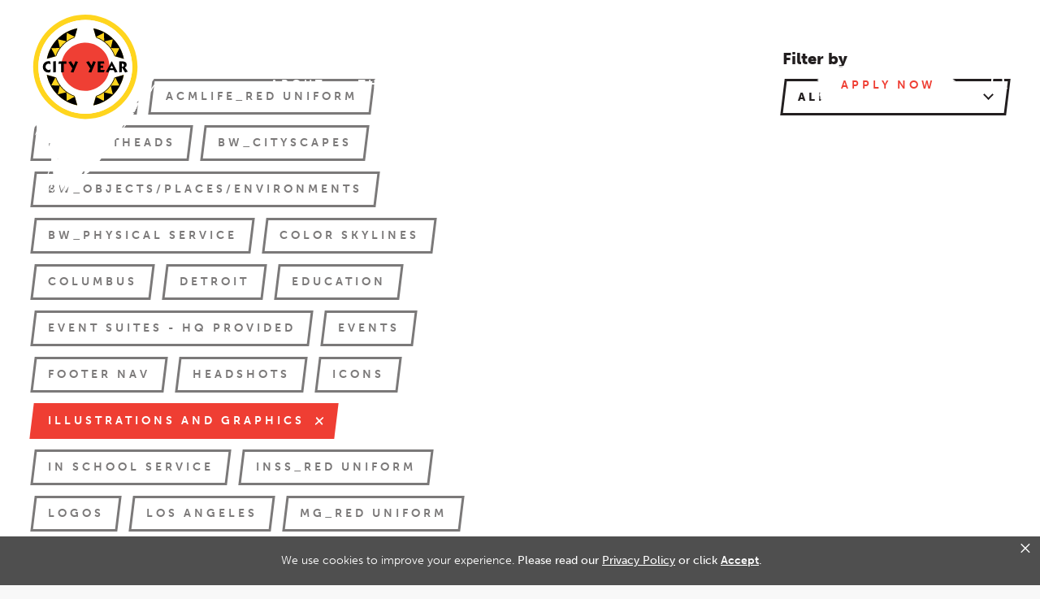

--- FILE ---
content_type: text/html; charset=UTF-8
request_url: https://www.cityyear.org.za/partnership/?=illustrations-and-graphics-1571948272
body_size: 18015
content:
<!doctype html>
<html class="no-js" lang="en-US" >
  <head>
    <meta charset="UTF-8" />
    <meta name="viewport" content="width=device-width, initial-scale=1.0" />
    <meta name='robots' content='index, follow, max-image-preview:large, max-snippet:-1, max-video-preview:-1' />
	<style>img:is([sizes="auto" i], [sizes^="auto," i]) { contain-intrinsic-size: 3000px 1500px }</style>
	<link rel='preload' href='https://www.cityyear.org.za/wp-content/themes/CityYearAffiliates/dist/assets/js/app.js?ver=2.10.4' as='script'/>
<link rel='preload' href='https://www.cityyear.org.za/wp-content/plugins/instagram-feed-pro/css/sb-instagram.min.css?ver=5.3.1' as='style' onload='this.rel="stylesheet"' />
<link rel='preload' href='/wp-includes/css/dist/block-library/style.min.css' as='style' onload='this.rel="stylesheet"' />
<link rel='preload' href='' as='style' onload='this.rel="stylesheet"' />
<link rel='preload' href='' as='style' onload='this.rel="stylesheet"' />
<link rel='preload' href='https://www.cityyear.org.za/wp-content/themes/CityYearAffiliates/dist/assets/css/app.css?ver=2.10.4' as='style' onload='this.rel="stylesheet"' />

	<!-- This site is optimized with the Yoast SEO plugin v24.8.1 - https://yoast.com/wordpress/plugins/seo/ -->
	<title>Partnerships Archive - City Year</title>
	<link rel="canonical" href="https://www.cityyear.org.za/partnership/" />
	<link rel="next" href="https://www.cityyear.org.za/partnership/page/2/" />
	<meta property="og:locale" content="en_US" />
	<meta property="og:type" content="website" />
	<meta property="og:title" content="Partnerships Archive - City Year" />
	<meta property="og:url" content="https://www.cityyear.org.za/partnership/" />
	<meta property="og:site_name" content="City Year" />
	<meta name="twitter:card" content="summary_large_image" />
	<script type="application/ld+json" class="yoast-schema-graph">{"@context":"https://schema.org","@graph":[{"@type":"CollectionPage","@id":"https://www.cityyear.org.za/partnership/","url":"https://www.cityyear.org.za/partnership/","name":"Partnerships Archive - City Year","isPartOf":{"@id":"https://www.cityyear.org.za/#website"},"breadcrumb":{"@id":"https://www.cityyear.org.za/partnership/#breadcrumb"},"inLanguage":"en-US"},{"@type":"BreadcrumbList","@id":"https://www.cityyear.org.za/partnership/#breadcrumb","itemListElement":[{"@type":"ListItem","position":1,"name":"Home","item":"https://www.cityyear.org.za/"},{"@type":"ListItem","position":2,"name":"Partnerships"}]},{"@type":"WebSite","@id":"https://www.cityyear.org.za/#website","url":"https://www.cityyear.org.za/","name":"City Year","description":"Help students become who they’ll be tomorrow","potentialAction":[{"@type":"SearchAction","target":{"@type":"EntryPoint","urlTemplate":"https://www.cityyear.org.za/?s={search_term_string}"},"query-input":{"@type":"PropertyValueSpecification","valueRequired":true,"valueName":"search_term_string"}}],"inLanguage":"en-US"}]}</script>
	<!-- / Yoast SEO plugin. -->


<link rel='dns-prefetch' href='//www.cityyear.org.za' />
<link rel='dns-prefetch' href='//ajax.googleapis.com' />
<link rel='dns-prefetch' href='//www.googletagmanager.com' />
<link rel='stylesheet' id='sb_instagram_styles-css' href='https://www.cityyear.org.za/wp-content/plugins/instagram-feed-pro/css/sb-instagram.min.css?ver=5.3.1' type='text/css' media='all' />
<link rel='stylesheet' id='wp-block-library-css' href='https://www.cityyear.org.za/wp-includes/css/dist/block-library/style.min.css?ver=6.7.2' type='text/css' media='all' />
<style id='classic-theme-styles-inline-css' type='text/css'>
/*! This file is auto-generated */
.wp-block-button__link{color:#fff;background-color:#32373c;border-radius:9999px;box-shadow:none;text-decoration:none;padding:calc(.667em + 2px) calc(1.333em + 2px);font-size:1.125em}.wp-block-file__button{background:#32373c;color:#fff;text-decoration:none}
</style>
<style id='global-styles-inline-css' type='text/css'>
:root{--wp--preset--aspect-ratio--square: 1;--wp--preset--aspect-ratio--4-3: 4/3;--wp--preset--aspect-ratio--3-4: 3/4;--wp--preset--aspect-ratio--3-2: 3/2;--wp--preset--aspect-ratio--2-3: 2/3;--wp--preset--aspect-ratio--16-9: 16/9;--wp--preset--aspect-ratio--9-16: 9/16;--wp--preset--color--black: #000000;--wp--preset--color--cyan-bluish-gray: #abb8c3;--wp--preset--color--white: #ffffff;--wp--preset--color--pale-pink: #f78da7;--wp--preset--color--vivid-red: #cf2e2e;--wp--preset--color--luminous-vivid-orange: #ff6900;--wp--preset--color--luminous-vivid-amber: #fcb900;--wp--preset--color--light-green-cyan: #7bdcb5;--wp--preset--color--vivid-green-cyan: #00d084;--wp--preset--color--pale-cyan-blue: #8ed1fc;--wp--preset--color--vivid-cyan-blue: #0693e3;--wp--preset--color--vivid-purple: #9b51e0;--wp--preset--color--primary: #1779ba;--wp--preset--color--secondary: #767676;--wp--preset--color--success: #3adb76;--wp--preset--color--warning: #ffae00;--wp--preset--color--alert: #cc4b37;--wp--preset--gradient--vivid-cyan-blue-to-vivid-purple: linear-gradient(135deg,rgba(6,147,227,1) 0%,rgb(155,81,224) 100%);--wp--preset--gradient--light-green-cyan-to-vivid-green-cyan: linear-gradient(135deg,rgb(122,220,180) 0%,rgb(0,208,130) 100%);--wp--preset--gradient--luminous-vivid-amber-to-luminous-vivid-orange: linear-gradient(135deg,rgba(252,185,0,1) 0%,rgba(255,105,0,1) 100%);--wp--preset--gradient--luminous-vivid-orange-to-vivid-red: linear-gradient(135deg,rgba(255,105,0,1) 0%,rgb(207,46,46) 100%);--wp--preset--gradient--very-light-gray-to-cyan-bluish-gray: linear-gradient(135deg,rgb(238,238,238) 0%,rgb(169,184,195) 100%);--wp--preset--gradient--cool-to-warm-spectrum: linear-gradient(135deg,rgb(74,234,220) 0%,rgb(151,120,209) 20%,rgb(207,42,186) 40%,rgb(238,44,130) 60%,rgb(251,105,98) 80%,rgb(254,248,76) 100%);--wp--preset--gradient--blush-light-purple: linear-gradient(135deg,rgb(255,206,236) 0%,rgb(152,150,240) 100%);--wp--preset--gradient--blush-bordeaux: linear-gradient(135deg,rgb(254,205,165) 0%,rgb(254,45,45) 50%,rgb(107,0,62) 100%);--wp--preset--gradient--luminous-dusk: linear-gradient(135deg,rgb(255,203,112) 0%,rgb(199,81,192) 50%,rgb(65,88,208) 100%);--wp--preset--gradient--pale-ocean: linear-gradient(135deg,rgb(255,245,203) 0%,rgb(182,227,212) 50%,rgb(51,167,181) 100%);--wp--preset--gradient--electric-grass: linear-gradient(135deg,rgb(202,248,128) 0%,rgb(113,206,126) 100%);--wp--preset--gradient--midnight: linear-gradient(135deg,rgb(2,3,129) 0%,rgb(40,116,252) 100%);--wp--preset--font-size--small: 13px;--wp--preset--font-size--medium: 20px;--wp--preset--font-size--large: 36px;--wp--preset--font-size--x-large: 42px;--wp--preset--spacing--20: 0.44rem;--wp--preset--spacing--30: 0.67rem;--wp--preset--spacing--40: 1rem;--wp--preset--spacing--50: 1.5rem;--wp--preset--spacing--60: 2.25rem;--wp--preset--spacing--70: 3.38rem;--wp--preset--spacing--80: 5.06rem;--wp--preset--shadow--natural: 6px 6px 9px rgba(0, 0, 0, 0.2);--wp--preset--shadow--deep: 12px 12px 50px rgba(0, 0, 0, 0.4);--wp--preset--shadow--sharp: 6px 6px 0px rgba(0, 0, 0, 0.2);--wp--preset--shadow--outlined: 6px 6px 0px -3px rgba(255, 255, 255, 1), 6px 6px rgba(0, 0, 0, 1);--wp--preset--shadow--crisp: 6px 6px 0px rgba(0, 0, 0, 1);}:where(.is-layout-flex){gap: 0.5em;}:where(.is-layout-grid){gap: 0.5em;}body .is-layout-flex{display: flex;}.is-layout-flex{flex-wrap: wrap;align-items: center;}.is-layout-flex > :is(*, div){margin: 0;}body .is-layout-grid{display: grid;}.is-layout-grid > :is(*, div){margin: 0;}:where(.wp-block-columns.is-layout-flex){gap: 2em;}:where(.wp-block-columns.is-layout-grid){gap: 2em;}:where(.wp-block-post-template.is-layout-flex){gap: 1.25em;}:where(.wp-block-post-template.is-layout-grid){gap: 1.25em;}.has-black-color{color: var(--wp--preset--color--black) !important;}.has-cyan-bluish-gray-color{color: var(--wp--preset--color--cyan-bluish-gray) !important;}.has-white-color{color: var(--wp--preset--color--white) !important;}.has-pale-pink-color{color: var(--wp--preset--color--pale-pink) !important;}.has-vivid-red-color{color: var(--wp--preset--color--vivid-red) !important;}.has-luminous-vivid-orange-color{color: var(--wp--preset--color--luminous-vivid-orange) !important;}.has-luminous-vivid-amber-color{color: var(--wp--preset--color--luminous-vivid-amber) !important;}.has-light-green-cyan-color{color: var(--wp--preset--color--light-green-cyan) !important;}.has-vivid-green-cyan-color{color: var(--wp--preset--color--vivid-green-cyan) !important;}.has-pale-cyan-blue-color{color: var(--wp--preset--color--pale-cyan-blue) !important;}.has-vivid-cyan-blue-color{color: var(--wp--preset--color--vivid-cyan-blue) !important;}.has-vivid-purple-color{color: var(--wp--preset--color--vivid-purple) !important;}.has-black-background-color{background-color: var(--wp--preset--color--black) !important;}.has-cyan-bluish-gray-background-color{background-color: var(--wp--preset--color--cyan-bluish-gray) !important;}.has-white-background-color{background-color: var(--wp--preset--color--white) !important;}.has-pale-pink-background-color{background-color: var(--wp--preset--color--pale-pink) !important;}.has-vivid-red-background-color{background-color: var(--wp--preset--color--vivid-red) !important;}.has-luminous-vivid-orange-background-color{background-color: var(--wp--preset--color--luminous-vivid-orange) !important;}.has-luminous-vivid-amber-background-color{background-color: var(--wp--preset--color--luminous-vivid-amber) !important;}.has-light-green-cyan-background-color{background-color: var(--wp--preset--color--light-green-cyan) !important;}.has-vivid-green-cyan-background-color{background-color: var(--wp--preset--color--vivid-green-cyan) !important;}.has-pale-cyan-blue-background-color{background-color: var(--wp--preset--color--pale-cyan-blue) !important;}.has-vivid-cyan-blue-background-color{background-color: var(--wp--preset--color--vivid-cyan-blue) !important;}.has-vivid-purple-background-color{background-color: var(--wp--preset--color--vivid-purple) !important;}.has-black-border-color{border-color: var(--wp--preset--color--black) !important;}.has-cyan-bluish-gray-border-color{border-color: var(--wp--preset--color--cyan-bluish-gray) !important;}.has-white-border-color{border-color: var(--wp--preset--color--white) !important;}.has-pale-pink-border-color{border-color: var(--wp--preset--color--pale-pink) !important;}.has-vivid-red-border-color{border-color: var(--wp--preset--color--vivid-red) !important;}.has-luminous-vivid-orange-border-color{border-color: var(--wp--preset--color--luminous-vivid-orange) !important;}.has-luminous-vivid-amber-border-color{border-color: var(--wp--preset--color--luminous-vivid-amber) !important;}.has-light-green-cyan-border-color{border-color: var(--wp--preset--color--light-green-cyan) !important;}.has-vivid-green-cyan-border-color{border-color: var(--wp--preset--color--vivid-green-cyan) !important;}.has-pale-cyan-blue-border-color{border-color: var(--wp--preset--color--pale-cyan-blue) !important;}.has-vivid-cyan-blue-border-color{border-color: var(--wp--preset--color--vivid-cyan-blue) !important;}.has-vivid-purple-border-color{border-color: var(--wp--preset--color--vivid-purple) !important;}.has-vivid-cyan-blue-to-vivid-purple-gradient-background{background: var(--wp--preset--gradient--vivid-cyan-blue-to-vivid-purple) !important;}.has-light-green-cyan-to-vivid-green-cyan-gradient-background{background: var(--wp--preset--gradient--light-green-cyan-to-vivid-green-cyan) !important;}.has-luminous-vivid-amber-to-luminous-vivid-orange-gradient-background{background: var(--wp--preset--gradient--luminous-vivid-amber-to-luminous-vivid-orange) !important;}.has-luminous-vivid-orange-to-vivid-red-gradient-background{background: var(--wp--preset--gradient--luminous-vivid-orange-to-vivid-red) !important;}.has-very-light-gray-to-cyan-bluish-gray-gradient-background{background: var(--wp--preset--gradient--very-light-gray-to-cyan-bluish-gray) !important;}.has-cool-to-warm-spectrum-gradient-background{background: var(--wp--preset--gradient--cool-to-warm-spectrum) !important;}.has-blush-light-purple-gradient-background{background: var(--wp--preset--gradient--blush-light-purple) !important;}.has-blush-bordeaux-gradient-background{background: var(--wp--preset--gradient--blush-bordeaux) !important;}.has-luminous-dusk-gradient-background{background: var(--wp--preset--gradient--luminous-dusk) !important;}.has-pale-ocean-gradient-background{background: var(--wp--preset--gradient--pale-ocean) !important;}.has-electric-grass-gradient-background{background: var(--wp--preset--gradient--electric-grass) !important;}.has-midnight-gradient-background{background: var(--wp--preset--gradient--midnight) !important;}.has-small-font-size{font-size: var(--wp--preset--font-size--small) !important;}.has-medium-font-size{font-size: var(--wp--preset--font-size--medium) !important;}.has-large-font-size{font-size: var(--wp--preset--font-size--large) !important;}.has-x-large-font-size{font-size: var(--wp--preset--font-size--x-large) !important;}
:where(.wp-block-post-template.is-layout-flex){gap: 1.25em;}:where(.wp-block-post-template.is-layout-grid){gap: 1.25em;}
:where(.wp-block-columns.is-layout-flex){gap: 2em;}:where(.wp-block-columns.is-layout-grid){gap: 2em;}
:root :where(.wp-block-pullquote){font-size: 1.5em;line-height: 1.6;}
</style>
<link rel='stylesheet' id='main-stylesheet-css' href='https://www.cityyear.org.za/wp-content/themes/CityYearAffiliates/dist/assets/css/app.css?ver=2.10.4' type='text/css' media='all' />
<script type="text/javascript" src="https://www.cityyear.org.za/wp-content/plugins/svg-support/vendor/DOMPurify/DOMPurify.min.js?ver=2.5.8" id="bodhi-dompurify-library-js"></script>
<script type="text/javascript" src="https://ajax.googleapis.com/ajax/libs/jquery/3.4.1/jquery.min.js?ver=3.2.1" id="jquery-js"></script>
<script type="text/javascript" id="bodhi_svg_inline-js-extra">
/* <![CDATA[ */
var svgSettings = {"skipNested":""};
/* ]]> */
</script>
<script type="text/javascript" src="https://www.cityyear.org.za/wp-content/plugins/svg-support/js/min/svgs-inline-min.js" id="bodhi_svg_inline-js"></script>
<script type="text/javascript" id="bodhi_svg_inline-js-after">
/* <![CDATA[ */
cssTarget={"Bodhi":"img.style-svg","ForceInlineSVG":"style-svg"};ForceInlineSVGActive="false";frontSanitizationEnabled="on";
/* ]]> */
</script>
<link rel="https://api.w.org/" href="https://www.cityyear.org.za/wp-json/" /><meta name="generator" content="Site Kit by Google 1.149.1" />    <link rel="stylesheet" href="https://use.typekit.net/tcg5efn.css">
    <link rel="stylesheet" href="https://fonts.googleapis.com/css?family=Caveat&display=swap">
    <!-- Favicons -->
 
<link rel="shortcut icon" type="image/x-icon" href="https://www.cityyear.org.za/wp-content/themes/CityYearAffiliates/favicon.png">
<link rel="apple-touch-icon" href="https://www.cityyear.org.za/wp-content/themes/CityYearAffiliates/favicons/apple-touch-icon.png">
<link rel="icon" href="https://www.cityyear.org.za/wp-content/themes/CityYearAffiliates/favicons/favicon-128.png" sizes="128x128">
<link rel="icon" href="https://www.cityyear.org.za/wp-content/themes/CityYearAffiliates/favicons/favicon-192.png" sizes="192x192">

<!-- iOS -->
<link rel="apple-touch-icon" href="https://www.cityyear.org.za/wp-content/themes/CityYearAffiliates/favicons/favicon-120.png" sizes="120x120">
<link rel="apple-touch-icon" href="https://www.cityyear.org.za/wp-content/themes/CityYearAffiliates/favicons/favicon-152.png" sizes="152x152">
<link rel="apple-touch-icon" href="https://www.cityyear.org.za/wp-content/themes/CityYearAffiliates/favicons/favicon-180.png" sizes="180x180">

<!-- Windows 8 IE 10-->
<meta name="msapplication-TileColor" content="#FFFFFF">
<meta name="msapplication-TileImage" content="https://www.cityyear.org.za/wp-content/themes/CityYearAffiliates/favicons/favicon-144.png">

<!— Windows 8.1 + IE11 and above —>
<meta name="msapplication-TileColor" content="#ffffff"/>
<meta name="msapplication-square70x70logo" content="https://www.cityyear.org.za/wp-content/themes/CityYearAffiliates/favicons/favicon-128.png"/>
<meta name="msapplication-square150x150logo" content="https://www.cityyear.org.za/wp-content/themes/CityYearAffiliates/favicons/favicon-270.png"/>
<meta name="msapplication-TileImage" content="https://www.cityyear.org.za/wp-content/themes/CityYearAffiliates/favicons/favicon-270.png"/>
<meta name="msapplication-config" content="none"/>
<!-- End Favicons -->
    <script>
    
    window.dataLayer = window.dataLayer || [];
    window.dataLayer.push({
      'setLocation': localStorage.getItem("cy_loc"),
      'pageLocality': 'national'
    });
    </script>

    <!-- Google Tag Manager -->
<script>(function(w,d,s,l,i){w[l]=w[l]||[];w[l].push({'gtm.start':
new Date().getTime(),event:'gtm.js'});var f=d.getElementsByTagName(s)[0],
j=d.createElement(s),dl=l!='dataLayer'?'&l='+l:'';j.async=true;j.src=
'https://www.googletagmanager.com/gtm.js?id='+i+dl;f.parentNode.insertBefore(j,f);
})(window,document,'script','dataLayer','GTM-WH3F7VP');</script>
<!-- End Google Tag Manager -->
    
<!-- be_ixf, sdk, gho-->
<meta id="be:sdk" content="php_sdk_1.4.26" />
<meta id="be:timer" content="11ms" />
<meta id="be:orig_url" content="https%3A%2F%2Fwww.cityyear.org.za%2Fpartnership%2F%3F%3Dillustrations-and-graphics-1571948272" />
<meta id="be:norm_url" content="https%3A%2F%2Fwww.cityyear.org.za%2Fpartnership%2F" />
<meta id="be:capsule_url" content="https%3A%2F%2Fixf2-api.bc0a.com%2Fapi%2Fixf%2F1.0.0%2Fget_capsule%2Ff00000000103807%2F1090612617%3Fclient%3Dphp_sdk%26client_version%3D1.4.26%26base_url%3Dhttps%253A%252F%252Fwww.cityyear.org.za%252Fpartnership%252F%26orig_url%3Dhttps%253A%252F%252Fwww.cityyear.org.za%252Fpartnership%252F%253F%253Dillustrations-and-graphics-1571948272%26user_agent%3DMozilla%252F5.0%2B%2528Macintosh%253B%2BIntel%2BMac%2BOS%2BX%2B10_15_7%2529%2BAppleWebKit%252F537.36%2B%2528KHTML%252C%2Blike%2BGecko%2529%2BChrome%252F131.0.0.0%2BSafari%252F537.36%253B%2BClaudeBot%252F1.0%253B%2B%252Bclaudebot%2540anthropic.com%2529" />
<meta id="be:api_dt_epoch" content="1643292223236" />
<meta id="be:mod_dt_epoch" content="1643292223236" />
<meta id="be:diag" content="pxDJb1qvFmycFF7kz7KGHAkrKdoz/EeE+YTTr4OA8tg/+bCvaBi7GyJcDup/4QFBRYIddktgQswLZUJzfiTkoYFT+WDVLA/xBoF0VMxihC8T1xSpeY++zxhCgn/b6h0NboKfDJrfYw5lePxu1mxE0Diy6FXGmMs13oSsouDZyICisSq5kUef4BWI9M6W4lMSsg0AiZXDLhdtCxqd/maFLEy9mDXX4BnifLG1biVOIQ6e4NY6q2y3z4vEngblKii0K2R0sJU5fKsN1Camuto9R2POgGNW0qkChl9ZTa4BGlUaR3eJ3mOvGLOj9Bim+SdRbXgMqY3NqroqQrcU+oXFSP+ZNlELzjepHalaaCorRmi2/Z9+EasLv0fkRZ4+NHsiwyPrwQroJgYUpf8J8nsyei/5fUsC2W2HJoyWLSNneCm0keoEvBHOLT8M8tuHi+etr01kRJW5oVMvDuJ3Jy0gAJjCI+lwdjBVONA4K/K7SqJSZCiMadyOJD4af9ByzsH4i3s5Yj5mZAqQiw/UxAIj/xUmVVZz/TKoDWHFDmmo0e1okH50P5nTVGZoKMvDgLBXsdgHobZHooooPeeFOxAjrDsZtmF7ALeQG9iQmPiIfrM+xnzlAv1877+sZdsY3gucKZirO1/hbnzt2JnEMfVWLsJpHKRKMHlKV1g1eoeE8Wc6vrU5j+tGTE/7QkkHc85eQJm5JiJequ6xugEzO7Ei0SxSUIcDllb4AYgibcHx8I5XTbalKAkNodUUdD4Bd/khI8dRZ1H/IBY2YksoRmaYdTS1azXq8F9rOVBWXdk3jzSP47m/[base64]/qwWbkR65qo5CAQz4NRxiYxGf8lN93Ioi7I9nj6eSWstSVdsVMgvSevHWb5KOHvtJqq6tvYsBnrGQtDPMxGF4fCuSqurVD8oMkN6Fktb2hOLQ44G5XZaUbWurZmqlyM6X5UKfCHnhdokuiI/1tlEGCXKq2DX7x6torRoceWObipAn4LSQHPYLMYkRJFOGfn/tyCd6bxjWsVaW93gTFqTi43j0Ss8ASl/tcH7J8cHeo36geJORfs7MMw/kOUsRIMfFlQjK1vrNxEPzTAPIvfk1K8jo2uXIYo2mhKzyjilDKL8lXpJO1Iy4O6FNo23hZ+eKoGORBTzMAhCMPOwy9AP2vFUfxQlOSmtUPpIWErQfo3mlsKGumzCBYq+hTiuMS/tHgleaeFtMSrDj+9MHgSP6Gb2HDgn+LaGv5Vgk5P68Y3DQn2dH8xy9thGbcKgdrqyBzXT9DU4CYjwa/[base64]/bmRWPVJjkHrxsEo+SISSXDPV6jsJCrK11VAYuN39FgHjkSXlFNVVnEZrBXTgWV1SN+hQgt0JElplQpRebVfrKBntnewH+gAEpN1xjSrmfemqikMeyrgps5dkPvAfLOBw3o7FzxpHtNMvc0ZkBcEBkNZxGOYYLgxLy/YIDrFTsCsQ4cOT1yJUhi8ygmYY2FKK6vMlwxxYuTB/flGqay7mReZG+cwxkMVP1xYoDDzrbRc/ykfQ6yNdhH1XQEny/XdP/Fss6RIQ+5a1Nr7d24GsDgnVRerVYeJVBTMOG01WOhIrzJraPDGhjW6AcHv7cWC9WLZAB/j9tIU+WNTlzmUR8RZJ0Za4cZiuGIKLS9hwXUrnDlYktNZ9KD5Sh8marDbqmVx/csuRwZ+1WzcntcF44QAzV2ZaU3EJvyAOpTQl4I3WcPKF03TBLE2XLLYGJSr3b/GvDHnfrNig/JBFZI9fkQ7J93muMlARtaazYdUyoKj+B7CdjH+lMAf+XEo2BTAer69St7pTDrvQa0w1bSZ1T3mmuM0kt4KFpml8q7yM7J5h7QzRzhWIQW7qzMcBMUQ1ITUDRTZ5qN0Retvsw46U6SsOwYyJZlRRrICG9dciKfpMqfD/XJ0p/m0tkLh+IC7wM3c1dcg+IWs9voVUgEKVgDE7ASBEIYhPf5nNx7lKr8xRRZ0W4Ar48dAP3AM4J1RbDMrgJSFzemhm3wSLTc6WzuCgd/nXwxrLyoODrV3PGL8whrBTsWwpIBcbx2cBZOHm30m6ucfR5WO+CphS9a8Gg+Rs5wx7Oty12NX9ehCaj1EFU=" />
<meta id="be:messages" content="false" />
<script type='text/javascript'>
if (window.BEJSSDKObserver === undefined) {
  (function(BEJSSDKObserver, $, undefined) {
    var observer = void 0;
    var listeners = [];
    var readySet = [];
    var doc = window.document;
    var MutationObserver = window.MutationObserver || window.WebKitMutationObserver;

    function checkSelector(selector, fn, indexList) {
      var elements = doc.querySelectorAll(selector);
  /**
    issues on IE @see https://www.codesd.com/item/javascript-es6-not-a-function-error.html
    elements = Array.from(elements);

    */
    for (var i = 0, len = elements.length; i < len; i++) {
      /* -1 means all instances */
      if (indexList != -1 && !(i in indexList)) {
        continue;
      }
      var element = elements[i];
      for (var j = 0; j < readySet.length; j++) {
        if (readySet[j] == element.className || readySet[j] == element.id) {
          return;
        }
      }
      if (element.className) {
        readySet.push(element.className);
      }
      if (element.id) {
        readySet.push(element.id);
      }

      if (!element.ready || MutationObserver==null) {
        element.ready = true;
        fn.call(element, element);
      }
    }
  }

  function checkListeners() {
    listeners.forEach(function (listener) {
      return checkSelector(listener.selector, listener.fn, listener.indexList);
    });
  }

  function removeListener(selector, fn) {
    var i = listeners.length;
    while (i--) {
      var listener = listeners[i];
      if (listener.selector === selector && listener.fn === fn) {
        listeners.splice(i, 1);
        if (!listeners.length && observer) {
          observer.disconnect();
          observer = null;
        }
      }
    }
  }

/**
 * Fire event on first js selector
 * @param selector string to watch on
 * @param fn       callback function
 * @param index_list can be undefined which means only first one
 *                   or -1 which means all
 *                   or a list of allowable indexes
 */
 BEJSSDKObserver.jsElementReady = function(selector, fn, index_list) {
  if (index_list === undefined) {
    index_list = [];
    index_list.push(0);
  }

  if (MutationObserver != null) {
    if (!observer) {
      observer = new MutationObserver(checkListeners);
      observer.observe(doc.documentElement, {
        childList: true,
        subtree: true
      });
    }
    listeners.push({ selector: selector, fn: fn, indexList: index_list });
  } else {
    /* <= IE8 */
    if (!document.addEventListener) {
      /* log("<=IE8 attachEvent assignment"); */
      document.addEventListener = document.attachEvent;
    }
    document.addEventListener("DOMContentLoaded", function(event) {
      var elements = doc.querySelectorAll(selector);
      for (var i = 0, len = elements.length; i < len; i++) {
        /* -1 means all instances */
        if (index_list != -1 && !(i in index_list)) {
          continue;
        }
        var element = elements[i];
        element.ready = true;
        fn.call(element, element);
      }
    });
  }

  checkSelector(selector, fn, index_list);
  return function () {
    return removeListener(selector, fn);
  };
};
}(window.BEJSSDKObserver = window.BEJSSDKObserver || {}));
}
var jsElementReady = window.BEJSSDKObserver.jsElementReady;

if (window.BELinkBlockGenerator === undefined) {
  (function(BELinkBlockGenerator, $, undefined) {
    BELinkBlockGenerator.MAXIMUM_HEADLINE_LENGTH = 100;
    BELinkBlockGenerator.MAXIMUM_DESC_LENGTH = 200;

    BELinkBlockGenerator.IND_LINK_BLOCK_TYPE_URL_TYPE = 0;
    BELinkBlockGenerator.IND_LINK_BLOCK_TYPE_HEADLINE_TYPE = 1;
    BELinkBlockGenerator.IND_LINK_BLOCK_TYPE_DESCRIPTION_TYPE = 2;
    BELinkBlockGenerator.IND_LINK_BLOCK_TYPE_IMAGE_TYPE = 3;

    BELinkBlockGenerator.REPLACEMENT_STRATEGY_OVERWRITE = 0;
    BELinkBlockGenerator.REPLACEMENT_STRATEGY_POST_APPEND_ELEMENT = 1;
    BELinkBlockGenerator.REPLACEMENT_STRATEGY_PRE_APPEND_ELEMENT = 2;
    BELinkBlockGenerator.REPLACEMENT_STRATEGY_PRE_APPEND_PARENT = 3;

    BELinkBlockGenerator.setMaximumHeadlineLength = function(length) {
      BELinkBlockGenerator.MAXIMUM_HEADLINE_LENGTH = length;
    };

    BELinkBlockGenerator.setMaximumDescriptionLength = function(length) {
      BELinkBlockGenerator.MAXIMUM_DESC_LENGTH = length;
    };

    BELinkBlockGenerator.generateIndividualLinks = function(parentElement, linkStructure, link) {
      var link_level_element_tag = linkStructure[0];
      var link_level_element = document.createElement(link_level_element_tag);
      var link_attribute_dictionary = linkStructure[1];
      var allowable_elements = linkStructure[2];
      var children_link_structures = linkStructure[3];
      for (var link_attribute_key in link_attribute_dictionary) {
        link_level_element.setAttribute(link_attribute_key, link_attribute_dictionary[link_attribute_key]);
      }

      var added_something = false;
      if (allowable_elements.indexOf(BELinkBlockGenerator.IND_LINK_BLOCK_TYPE_URL_TYPE)>=0) {
        link_level_element.setAttribute('href', link.url);
        added_something = true;
      }
      if (allowable_elements.indexOf(BELinkBlockGenerator.IND_LINK_BLOCK_TYPE_HEADLINE_TYPE)>=0 && link.h1) {
        var headline_text = link.h1;
        if (headline_text.length > BELinkBlockGenerator.MAXIMUM_HEADLINE_LENGTH) {
          headline_text = headline_text.substring(0, BELinkBlockGenerator.MAXIMUM_HEADLINE_LENGTH) + '...';
        }
        var text_node = document.createTextNode(headline_text);
        link_level_element.appendChild(text_node);
        added_something = true;
      }
      if (allowable_elements.indexOf(BELinkBlockGenerator.IND_LINK_BLOCK_TYPE_DESCRIPTION_TYPE)>=0 && link.desc) {
        var desc_text = link.desc;
        if (desc_text.length > BELinkBlockGenerator.MAXIMUM_DESC_LENGTH) {
          desc_text = desc_text.substring(0, BELinkBlockGenerator.MAXIMUM_DESC_LENGTH) + '...';
        }
        var text_node = document.createTextNode(desc_text);
        link_level_element.appendChild(text_node);
        added_something = true;
      }
      if (allowable_elements.indexOf(BELinkBlockGenerator.IND_LINK_BLOCK_TYPE_IMAGE_TYPE)>=0 && link.image) {
        link_level_element.setAttribute('src', link.image);
        added_something = true;
      }
/**
    don't emit for empty links, desc, headline, image
    except for parent structures where allowable_length=0
    */
    if (!added_something && allowable_elements.length != 0) {

      return;
    }
    /* go depth first */
    for (var childrenIndex=0; childrenIndex<children_link_structures.length; childrenIndex++) {
      var childLinkStructure = children_link_structures[childrenIndex];
      BELinkBlockGenerator.generateIndividualLinks(link_level_element, childLinkStructure, link);
    }
    parentElement.appendChild(link_level_element);
  };

  BELinkBlockGenerator.insertLinkBlocks = function(targetElement, replacementStrategy, overallStructure, linkStructure, links,
                                                   titleStructure) {
    if (targetElement == null) {
      return;
    }

    if (replacementStrategy == BELinkBlockGenerator.REPLACEMENT_STRATEGY_OVERWRITE) {
      while (targetElement.firstChild) {
        targetElement.removeChild(targetElement.firstChild);
      }
    }

    var previousElement = targetElement;
    for (var i=0;i<overallStructure.length;i++) {
      var level_definition = overallStructure[i];
      var level_element_tag = level_definition[0];
      var level_element = document.createElement(level_element_tag);
      var attribute_dictionary = level_definition[1];
      for (var attribute_key in attribute_dictionary) {
        level_element.setAttribute(attribute_key, attribute_dictionary[attribute_key]);
      }

      /* need to place title structure */
      if (titleStructure && titleStructure[0] == i) {
        var title_element_tag = titleStructure[1];
        var title_element = document.createElement(title_element_tag);
        var title_attribute_dictionary = titleStructure[2];
        var title_text_content = titleStructure[3];
        for (var title_attribute_key in title_attribute_dictionary) {
          title_element.setAttribute(title_attribute_key, title_attribute_dictionary[title_attribute_key]);
        }

        var title_text_node = document.createTextNode(title_text_content);
        title_element.appendChild(title_text_node);


        level_element.appendChild(title_element);
      }

      /* last level place links */
      if (i == overallStructure.length-1) {
        for (var link_i=0; link_i < links.length; link_i++) {
          var link = links[link_i];
          for (var linkStructureIndex=0;linkStructureIndex < linkStructure.length; linkStructureIndex++) {
            BELinkBlockGenerator.generateIndividualLinks(level_element, linkStructure[linkStructureIndex], link)
          }
        }
      }

      /* first level child we need to check placement */
      if (previousElement == targetElement) {
        if (replacementStrategy == BELinkBlockGenerator.REPLACEMENT_STRATEGY_PRE_APPEND_ELEMENT) {
          /* 2 means insert right before */
          previousElement.insertBefore(level_element, targetElement.firstChild);
        } else if (replacementStrategy == BELinkBlockGenerator.REPLACEMENT_STRATEGY_PRE_APPEND_PARENT) {
          /* 3 means insert right before at parent level */
          var parentElement = previousElement.parentElement;
          parentElement.insertBefore(level_element, previousElement);
        } else {
          previousElement.appendChild(level_element);
        }
      } else {
        previousElement.appendChild(level_element);
      }
      previousElement = level_element;
    }
  };
}(window.BELinkBlockGenerator = window.BELinkBlockGenerator || {}))
};
</script>



<script data-cfasync="false" id="marvel" data-customerid="f00000000103807" src="https://marvel-b2-cdn.bc0a.com/marvel.js"></script>

    <script>
      (function() {
      var bec = document.createElement('script');
      bec.type = 'text/javascript';
      bec.async = true;
      bec.setAttribute("data-id", "bec");
      bec.setAttribute("org-id", "f00000000103807");
      bec.setAttribute("domain", ".cityyear.org");
      bec.setAttribute("session-timeout", 86400000);
      bec.src = document.location.protocol + '//cdn.b0e8.com/conv_v3.js';
      var s = document.getElementsByTagName('script')[0];
      s.parentNode.insertBefore(bec, s);
})();
</script>

 <script>
(function() {
   var bedsrcript = document.createElement('script');
   bedsrcript.type = 'text/javascript';
   bedsrcript.async = true;
   bedsrcript.id="be-dsr-script";
   bedsrcript.setAttribute("data-customerid","f00000000103807");
   bedsrcript.setAttribute("data-testmode","false");
   bedsrcript.setAttribute("data-linkstyle","font-weight: bold;");
   bedsrcript.setAttribute("data-pages","https://www.cityyear.org/privacy-policy/");
   bedsrcript.setAttribute("data-findtexts",`contacting us directly at <a href="mailto:HQCommunications@cityyear.org">HQCommunications@cityyear.org</a>`);
   bedsrcript.setAttribute("data-replacementtexts",`contacting us directly by clicking {here}`);
   bedsrcript.src = "https://dsrportal-cdn.bc0a.com/corejs/be-dsr.js";
   var s = document.getElementsByTagName('script')[0];
   s.parentNode.insertBefore(bedsrcript, s);
 })();
 </script>
 

<script>
{(function() {
  var becookiescript = document.createElement("script");
  becookiescript.type = "text/javascript";
  becookiescript.async = true;
  becookiescript.id="becookiebarscriptid";
  becookiescript.setAttribute("data-customerid","f00000000103807");
  becookiescript.setAttribute("data-testmode","false");
  becookiescript.setAttribute("data-cookielinkurl","https://www.cityyear.org/privacy-policy/");
  becookiescript.setAttribute("data-fullhtmltext","<div id='becookiebarpanelid' style='width: 100%; border-radius: 0px; background:#4f4f4f; display: flex; z-index: 10; font-size: small; opacity: 1; position: fixed; bottom: 0px; right: 0px; color:#fff; justify-content: center; visibility: hidden;'> <div id='becookie_desktop_outerdiv' style='width: 100%;display: flex;height: 60px;justify-content: center;margin: auto;align-items: center;vertical-align: middle;'> <div id='becookie_desktop_content' style='font-size: 1.6vw;font-family:inherit;align-items: center;max-width: 100%;width: 100%;text-align: center;margin: 0 70px;font-weight: 400;'> <div style='text-transform: none;'> <p id='becookie_text_content' style='padding: 0 4px;margin: 0px 0;display: inline-block;font-size: inherit;color: inherit;font-family: inherit;'> <span id='becookiebartextid' style=''>We use cookies to improve your experience.</span></p><p style='margin: 0;display: inline-block;padding: 0;font-size: inherit;color: inherit;font-family: inherit;font-weight: inherit;'> Please read our <a tabindex='1' aria-label='Read privacy policy' role='link' id='bepolicylinktextid' style='cursor: pointer;margin: 0;text-decoration: underline;color: inherit;font-weight: inherit;font-size: inherit;font-family: inherit;' onclick='becookielinktextclicked()'>Privacy Policy</a> or click <button tabindex='2' aria-label='Accept privacy policy' role='button' id='becookiebarbuttonid' style='margin: 0;cursor: pointer;font-weight: 600;text-shadow: 0 0 black;text-decoration: underline;border: none;background: none;padding: 0;font-size: inherit;color: inherit;font-family: inherit!important;line-height: inherit;vertical-align:unset;text-transform: none;' onclick='beacceptcookie()'>Accept</button>.<button tabindex='3' aria-label='Close privacy policy banner' role='button' id='becookie_close_button' onclick='beclosecookie()' style='display: inline-block;font-size: 3vw;cursor:pointer;font-family: none;font-weight: 100;position: absolute;margin: 0;right: 10px;top: 5px;vertical-align:unset;background: none;border: none;padding: 0;color: inherit;line-height: 20px;'>×</button> </p></div></div></div></div>");
  becookiescript.setAttribute("data-mobilefullhtmltext","<div id='becookiebarpanelid' style='display: flex;width: 100%;border-radius: 0px;background:#4f4f4f;z-index: 10;opacity: 1;position: fixed;bottom: 0;left: 0px;color:#fff;align-items: center;height: 60px;visibility: hidden;justify-content: center;font-family: inherit;'> <div style='max-width: 385px;display: flex;box-sizing: border-box;text-align: center;position: relative;'> <div id='becookiebartextid' style='font-size: 13px;line-height: 16px;text-transform: none;'> <p id='becookie_text_content' style='padding: 0 4px 0 0;margin: 0px 0;display: inline-block;font-size: inherit;color: inherit;font-family: inherit;line-height: 1.2;'> <span style=''>We use cookies to improve your experience.</span> </p><p style='margin: 0;display: inline-block;padding: 0;font-size: inherit;color: inherit;font-family: inherit;font-weight: inherit;line-height: 1.2;'> Please read our <a tabindex='1' aria-label='Read privacy policy' role='link' id='bepolicylinktextid' style='cursor: pointer;margin: 0;text-decoration: underline;color: inherit;font-weight: inherit;font-size: inherit;display: inline;font-family: inherit;' onclick='becookielinktextclicked()'>Privacy Policy</a> or click <button tabindex='2' aria-label='Accept privacy policy' role='button' id='becookiebarbuttonid' style='margin: 0;cursor: pointer;font-weight: 600;text-shadow: 0 0 black;text-decoration: underline;border: none;background: none;padding: 0;font-size: inherit;color: inherit;font-family: inherit!important;line-height: inherit;vertical-align:unset;text-transform: none;' onclick='beacceptcookie()'>Accept</button>. </p></div></div><button tabindex='3' aria-label='Close Privacy Policy banner' role='button' onclick='beclosecookie()' style='position: absolute;right: 9px;top: 4px;font-size: 28px;cursor:pointer;font-family:none;font-weight:100;color: inherit;margin: 0;padding: 0;background: none;border: none;line-height: 20px;vertical-align:unset;'>×</button></div>");
  becookiescript.setAttribute("data-control",`function beCookieBarCustomJs(){becookielog("running cookiebar custom js"); function beCookieShowPanel(){var becookie_panel=document.querySelector("#becookiebarpanelid"); if (becookie_panel){becookie_panel.style.visibility="visible";}}var becookie_stylesheet_interval=window.setInterval(function (){var becookiebar=document.querySelector("#becookiebarid"); if (becookiebar){becookieAddStylesheet( "#becookie_desktop_content{font-size:14px !important}#becookie_close_button{font-size:28px !important;}", "screen and (min-width: 858px)" ); becookieAddStylesheet( "#becookiebartextid{font-size:12px !important; line-height:14px !important;}#becookiebarpanelid > button{font-size:24px !important;}#becookiebarpanelid > div{max-width:334px !important;}", "screen and (max-width: 360px)" ); becookieAddStylesheet( "#becookiebartextid{font-size:11px !important; line-height:13px !important;}", "screen and (max-width: 300px)" ); becookieAddStylesheet( "#becookiebartextid{font-size:10px !important; line-height:12px !important;}", "screen and (max-width: 275px)" ); becookieAddStylesheet( "#bepolicylinktextid:focus,#becookiebarbuttonid:focus,#becookie_close_button:focus{outline:auto!important;}" ); beCookieShowPanel(); clearInterval(becookie_stylesheet_interval);}}, 100); window.setTimeout(function (){clearInterval(becookie_stylesheet_interval);}, 15000); window.onresize=function (){setTimeout(beCookieShowPanel, 100);};}beCookieBarCustomJs();`);
  becookiescript.src = "https://consents-cf.bc0a.com/consentbar/corejs/becookiebar.js";
  var s = document.getElementsByTagName("script")[0];
  s.parentNode.insertBefore(becookiescript, s);
})();}
</script>
  </head>
  <body class="archive post-type-archive post-type-archive-partnership topbar">

    <!-- Google Tag Manager (noscript) -->
<noscript><iframe src="https://www.googletagmanager.com/ns.html?id=GTM-WH3F7VP"
height="0" width="0" style="display:none;visibility:hidden"></iframe></noscript>
<!-- End Google Tag Manager (noscript) -->    
<!-- be_ixf, bodystr, _body_open -->

<!-- be_ixf, sdk, is -->

<span id="be:sdk_is" style="display:none!important">be_ixf;ym_202601 d_24; ct_50</span>
<ul id="be_sdkms_capsule" style="display:none!important">
    <li class="be_sdkms_sdk_version">be_ixf; php_sdk; php_sdk_1.4.26</li>
    <li id="be_sdkms_original_url">https://www.cityyear.org.za/partnership/?=illustrations-and-graphics-1571948272</li>
    <li id="be_sdkms_normalized_url">https://www.cityyear.org.za/partnership/</li>
</ul>
    <!-- <span id="corona-alert" style="display: block; background-color: #FFD420; width: 100%; text-align: center; z-index: 1000; padding: 15px 30px; font-size: 16px; top: 0; font-weight: 700; color: #231F20;">
      <a style="color: #231F20; text-decoration: underline;" href="https://www.cityyear.org/national/news/update-on-city-years-response-to-covid-19" target="_blank">Learn more</a> about City Year’s response to COVID-19
      <button style="position: absolute; right: 10px; top: 10px; cursor: pointer; padding: 10px;" onclick="closeBanner()">X</button>
    </span> -->
    <script>
      const corona_alert = document.getElementById('corona-alert');

      if (localStorage.getItem('cy_coronaAlert') === 'hide') {
        corona_alert.style.display = "none";
      }

      const closeBanner = (e) => {
        corona_alert.style.display = "none";
        localStorage.setItem('cy_coronaAlert', 'hide');
      }
    </script>
    <div class="site-wrapper">

      <header class="header" role="banner">
      <a href="#main-content" class="skip-navigation" href="https://www.cityyear.org.za/partnership/#main-content">Skip to main content</a>
      <div class="grid-container">
          <div class="grid-x grid-padding-x align-middle">
            <div class="cell small-6 medium-3 large-2">
              <a href="/" title="City Year" class="logo"><img src="https://www.cityyear.org.za/wp-content/themes/CityYearAffiliates/dist/assets/images/logo.svg" alt="City Year" /></a>
            </div>
            <div class="cell small-6 medium-9 large-10">
              <nav class="top-nav">
                <ul class="toggle-nav">
                  <li>
                    <a href="javascript:void(0);" class="toggle-btn" title=""></a>
                    <ul class="toggle-nav-wrap">
                      <li>
                        <a href="javascript:void(0);" class="toggle-icon" title="Interact with more location options" style="display: none;"></a>
                        <ul class="toggle-links">
                          <li><a href="/about/locations/" title="Change my location">Change my location</a></li>
                          <li><a href="javascript:void(0);" class="clear-loc" title="Clear my location">Clear my location</a></li>
                        </ul>
                      </li>
                    </ul>
                  </li>
                </ul>
                <ul class="top-nav__links">
                                    <li><a href="https://www.cityyear.org.za/apply-now" target="_blank" title="Join the Corps" rel="noreferrer">Join the Corps</a></li>
                  <li><a href="https://www.cityyear.org.za/donate" title="Donate" rel="noreferrer">Donate</a></li>
                </ul>
              </nav>
              <nav class="main-navigation">
                <button class="menu-close"></button>
                <ul class="primary-nav"><li id="menu-item-6960" class="menu-item menu-item-type-post_type menu-item-object-page menu-item-has-children menu-item-6960"><a href="https://www.cityyear.org.za/about/">About</a>
<ul class="sub-menu">
	<li id="menu-item-6961" class="menu-item menu-item-type-post_type menu-item-object-page menu-item-6961"><a href="https://www.cityyear.org.za/about/history-values/">History &#038; values</a></li>
	<li id="menu-item-6963" class="menu-item menu-item-type-post_type menu-item-object-page menu-item-6963"><a href="https://www.cityyear.org.za/about/leadership/">Leadership</a></li>
	<li id="menu-item-6964" class="menu-item menu-item-type-post_type menu-item-object-page menu-item-6964"><a href="https://www.cityyear.org.za/about/news-media/">News &#038; media</a></li>
	<li id="menu-item-508" class="menu-item menu-item-type-post_type menu-item-object-page menu-item-508"><a href="https://www.cityyear.org.za/about/our-stories/">Our stories</a></li>
</ul>
</li>
<li id="menu-item-697" class="menu-item menu-item-type-post_type menu-item-object-page menu-item-697"><a href="https://www.cityyear.org.za/experience/">The Experience</a></li>
<li id="menu-item-6970" class="menu-item menu-item-type-post_type menu-item-object-page menu-item-has-children menu-item-6970"><a href="https://www.cityyear.org.za/impact/">The Impact</a>
<ul class="sub-menu">
	<li id="menu-item-6972" class="menu-item menu-item-type-post_type menu-item-object-page menu-item-6972"><a href="https://www.cityyear.org.za/impact/unique-approach/">A unique approach</a></li>
</ul>
</li>
<li id="menu-item-6962" class="menu-item menu-item-type-post_type menu-item-object-page menu-item-has-children menu-item-6962"><a href="https://www.cityyear.org.za/about/partnerships/">Partnerships</a>
<ul class="sub-menu">
	<li id="menu-item-22734" class="menu-item menu-item-type-post_type menu-item-object-page menu-item-22734"><a href="https://www.cityyear.org.za/about/partnerships/corporate-individual-foundation-partners/">Corporate, Individual and Foundation Partners</a></li>
	<li id="menu-item-22720" class="menu-item menu-item-type-post_type menu-item-object-page menu-item-22720"><a href="https://www.cityyear.org.za/about/partnerships/service-partners/">Service Partners</a></li>
	<li id="menu-item-22719" class="menu-item menu-item-type-post_type menu-item-object-page menu-item-22719"><a href="https://www.cityyear.org.za/about/partnerships/amathuba-internship-partners/">Amathuba Internship Partners</a></li>
</ul>
</li>
</ul>                <a href="/apply-now/" title="Apply Now" class="button">Apply Now</a>
                <button class="search-icon" title="perform the search"><img src="https://www.cityyear.org.za/wp-content/themes/CityYearAffiliates/dist/assets/images/icon-search.svg" alt="“X” icon: press this to close the search function " class="svg-convert" /></button>
                <div class="header-search">
                   <form id="searchForm" method="GET" action="https://www.cityyear.org.za/" role="search" >
                    
                    <input type="search" name="s" id="searchBox" placeholder="">
                    <label for="searchBox"><button type="submit" id="searchBtn" title="perform the search"><img src="https://www.cityyear.org.za/wp-content/themes/CityYearAffiliates/dist/assets/images/icon-search.svg" alt="“X” icon: press this to close the search function " class="svg-convert" /></button></label>
                  </form>
                </div>
                <!-- <div id="suggestions-container"></div> -->
              </nav>
            </div>
          </div>
        </div>
				<style>
					/*.main-navigation .search-icon,
					.header-search, .search-form { display: none; }
					.main-navigation .button { margin-right: 0; }*/

					body.search-results { padding: 0; }
body.search-results .pagination { padding-left: 13px; }
body.search-results .pagination a.prev,
body.search-results .pagination a.next { width: 48px; height: 32px; border: 2px solid #231f20; -webkit-transform: skewX(-7deg); -ms-transform: skewX(-7deg); transform: skewX(-7deg); background-color: #fff; font-size: 0; }
body.search-results .pagination a.prev:before,
body.search-results .pagination a.next:before { content: ""; position: absolute; border-style: solid; border-color: #231f20; border-width: 2px 2px 0 0; width: 8px; height: 8px; transform: skewX(7deg) rotate(45deg); top: 50%; left: 50%; margin-top: -4px; margin-left: -7px; transition: border-color 0.3s ease-in-out; }
body.search-results .pagination a.prev:after,
body.search-results .pagination a.next:after { content: ""; margin-left: 0; position: absolute; top: -2px; bottom: -2px; left: -3px; width: 0; transition: width 0.3s ease-in-out; z-index: -1; background-color: #ef3e33; }
body.search-results .pagination a.prev:hover:before,
body.search-results .pagination a.next:hover:before { border-color: white; }
body.search-results .pagination a.prev:hover:after,
body.search-results .pagination a.next:hover:after { width: calc(100% + 6px); }
body.search-results .pagination a.prev:before { margin-left: -3px; transform: skewX(7deg) rotate(-135deg); }

body.search-results .pagination > a,
body.search-results .pagination > span { font-size: .875rem; line-height: 1.2; font-weight: 700; letter-spacing: 4.6px; margin-right: 2rem; margin-bottom: .3125rem; display: inline-block; }
@media (min-width: 64em) {
	body.search-results .pagination > a,
	body.search-results .pagination > span { margin-right: 32px; }
}
				</style>
			</header>
<article id="main-content">

	
	<section class="blog-cat">
		<div class="grid-container">
			<div class="grid-x grid-padding-x">
				<div class="cell medium-10 large-6 topics__cat">
					<div class="headline">Categories</div>
					<ul class="topics__list">
						<li class="topics__list-item"><a href="?=illustrations-and-graphics-1571948272,acm-life-1571949439">ACM Life</a></li><li class="topics__list-item"><a href="?=illustrations-and-graphics-1571948272,red-jacket-1571949524">ACMLife_Red Uniform</a></li><li class="topics__list-item"><a href="?=illustrations-and-graphics-1571948272,pdfs-1571776751">BW Mastheads</a></li><li class="topics__list-item"><a href="?=illustrations-and-graphics-1571948272,boston-1571360288">BW_Cityscapes</a></li><li class="topics__list-item"><a href="?=illustrations-and-graphics-1571948272,objects-places-environments-1571948374">BW_Objects/Places/Environments</a></li><li class="topics__list-item"><a href="?=illustrations-and-graphics-1571948272,physical-service-1572014496">BW_Physical Service</a></li><li class="topics__list-item"><a href="?=illustrations-and-graphics-1571948272,color-skylines-1572530114">Color Skylines</a></li><li class="topics__list-item"><a href="?=illustrations-and-graphics-1571948272,columbus">Columbus</a></li><li class="topics__list-item"><a href="?=illustrations-and-graphics-1571948272,detroit">Detroit</a></li><li class="topics__list-item"><a href="?=illustrations-and-graphics-1571948272,education">Education</a></li><li class="topics__list-item"><a href="?=illustrations-and-graphics-1571948272,event-suites-hq-provided-1571948919">Event suites - HQ provided</a></li><li class="topics__list-item"><a href="?=illustrations-and-graphics-1571948272,events-1571948685">Events</a></li><li class="topics__list-item"><a href="?=illustrations-and-graphics-1571948272,footer-nav">Footer Nav</a></li><li class="topics__list-item"><a href="?=illustrations-and-graphics-1571948272,headshots-1571948341">Headshots</a></li><li class="topics__list-item"><a href="?=illustrations-and-graphics-1571948272,svg-icons-1571532178">Icons</a></li><li class="topics__list-item"><a href="?=" class="active">Illustrations and graphics</a></li><li class="topics__list-item"><a href="?=illustrations-and-graphics-1571948272,in-school-service-1571776660">In School Service</a></li><li class="topics__list-item"><a href="?=illustrations-and-graphics-1571948272,red-jacket-1571776672">InSS_Red Uniform</a></li><li class="topics__list-item"><a href="?=illustrations-and-graphics-1571948272,logos-1571776737">Logos</a></li><li class="topics__list-item"><a href="?=illustrations-and-graphics-1571948272,los-angeles">Los Angeles</a></li><li class="topics__list-item"><a href="?=illustrations-and-graphics-1571948272,red-jacket-1571948204">MG_Red Uniform</a></li><li class="topics__list-item"><a href="?=illustrations-and-graphics-1571948272,events-1571776732">Morn Greet/Breaks/Pledge</a></li><li class="topics__list-item"><a href="?=illustrations-and-graphics-1571948272,national">National</a></li><li class="topics__list-item"><a href="?=illustrations-and-graphics-1571948272,national">National</a></li><li class="topics__list-item"><a href="?=illustrations-and-graphics-1571948272,national-strategic">National Strategic</a></li><li class="topics__list-item"><a href="?=illustrations-and-graphics-1571948272,national-syndicated">National Syndicated</a></li><li class="topics__list-item"><a href="?=illustrations-and-graphics-1571948272,news">News</a></li><li class="topics__list-item"><a href="?=illustrations-and-graphics-1571948272,objects-places-and-environments-1571776708">Objects/Places/Environments</a></li><li class="topics__list-item"><a href="?=illustrations-and-graphics-1571948272,our_alumni">Our Alumni</a></li><li class="topics__list-item"><a href="?=illustrations-and-graphics-1571948272,our_impact">Our Impact</a></li><li class="topics__list-item"><a href="?=illustrations-and-graphics-1571948272,pdfs-1571948992">PDFs</a></li><li class="topics__list-item"><a href="?=illustrations-and-graphics-1571948272,press-release">Press Release</a></li><li class="topics__list-item"><a href="?=illustrations-and-graphics-1571948272,primary-nav">Primary Nav</a></li><li class="topics__list-item"><a href="?=illustrations-and-graphics-1571948272,seattle">Seattle</a></li><li class="topics__list-item"><a href="?=illustrations-and-graphics-1571948272,the_corps">The Corps</a></li><li class="topics__list-item"><a href="?=illustrations-and-graphics-1571948272,unsorted-1577718709">Unsorted - For Launch</a></li>					</ul>
				</div>
				<div class="cell medium-6 large-3 large-offset-3 topics__filter">
					<div class="headline">Filter by</div>
					<div class="select-wrap">
						<!-- keep the current URL -->
						<form id="archive-location-select" action="" method="get">
							<select  name='locality' id='locality' class='postform' onchange='return this.form.submit()'>
	<option value='0'>All Locations</option>
	<option class="level-0" value="national">National</option>
</select>

							<!-- for appending the existing params -->
															<input type="hidden" name= value=illustrations-and-graphics-1571948272 />
														<span class="select-icon"></span>

							<noscript><input type="submit" value="View" /></noscript>
						</form>
					</div>
				</div>
			</div>
		</div>
	</section>

	<section class="locations cards cards--3 dynamic">
		<div class="grid-container">
			<div class="grid-x grid-padding-x intro-content">
				<div class="cell medium-9 large-8"></div>
			</div>
			<div class="grid-x grid-padding-x cards-wrap">

				
										
						<div class="cell medium-6 large-4">
							<div class="card">
								<a href="https://www.cityyear.org.za/partnership/agattu-ict-pty-ltd/" title="Read the story" class="cover-link"></a>
																<figure class="card-img default partnership">

								</figure>
																<div class="card-details">
																		<a href="https://www.cityyear.org.za/partnership/agattu-ict-pty-ltd/" title="" class="card-cat cat"></a>
									<div class="headline">Agattu ICT Pty Ltd</div>
									<small class="cat-date cat">August 28, 2020</small>
																		<span class="link">Read the story</span>
								</div>
							</div>
						</div>

					
						<div class="cell medium-6 large-4">
							<div class="card">
								<a href="https://www.cityyear.org.za/partnership/timberland-south-africa/" title="Read the story" class="cover-link"></a>
																<figure class="card-img default partnership">

								</figure>
																<div class="card-details">
																		<a href="https://www.cityyear.org.za/partnership/timberland-south-africa/" title="" class="card-cat cat"></a>
									<div class="headline">Timberland South Africa</div>
									<small class="cat-date cat"></small>
																		<span class="link">Read the story</span>
								</div>
							</div>
						</div>

					
						<div class="cell medium-6 large-4">
							<div class="card">
								<a href="https://www.cityyear.org.za/partnership/westrand-youth-development/" title="Read the story" class="cover-link"></a>
																<figure class="card-img default partnership">

								</figure>
																<div class="card-details">
																		<a href="https://www.cityyear.org.za/partnership/westrand-youth-development/" title="" class="card-cat cat"></a>
									<div class="headline">WestRand Youth Development</div>
									<small class="cat-date cat"></small>
																		<span class="link">Read the story</span>
								</div>
							</div>
						</div>

					
						<div class="cell medium-6 large-4">
							<div class="card">
								<a href="https://www.cityyear.org.za/partnership/phakamani-young-minds-academy/" title="Read the story" class="cover-link"></a>
																<figure class="card-img default partnership">

								</figure>
																<div class="card-details">
																		<a href="https://www.cityyear.org.za/partnership/phakamani-young-minds-academy/" title="" class="card-cat cat"></a>
									<div class="headline">Phakamani Young Minds Academy</div>
									<small class="cat-date cat"></small>
																		<span class="link">Read the story</span>
								</div>
							</div>
						</div>

					
						<div class="cell medium-6 large-4">
							<div class="card">
								<a href="https://www.cityyear.org.za/partnership/camp-sizanani-primary-school/" title="Read the story" class="cover-link"></a>
																<figure class="card-img default partnership">

								</figure>
																<div class="card-details">
																		<a href="https://www.cityyear.org.za/partnership/camp-sizanani-primary-school/" title="" class="card-cat cat"></a>
									<div class="headline">Camp Sizanani Primary School</div>
									<small class="cat-date cat"></small>
																		<span class="link">Read the story</span>
								</div>
							</div>
						</div>

					
						<div class="cell medium-6 large-4">
							<div class="card">
								<a href="https://www.cityyear.org.za/partnership/rebonwe-primary-school/" title="Read the story" class="cover-link"></a>
																<figure class="card-img default partnership">

								</figure>
																<div class="card-details">
																		<a href="https://www.cityyear.org.za/partnership/rebonwe-primary-school/" title="" class="card-cat cat"></a>
									<div class="headline">Rebonwe Primary School</div>
									<small class="cat-date cat"></small>
																		<span class="link">Read the story</span>
								</div>
							</div>
						</div>

					
						<div class="cell medium-6 large-4">
							<div class="card">
								<a href="https://www.cityyear.org.za/partnership/mikateka-primary-school/" title="Read the story" class="cover-link"></a>
																<figure class="card-img default partnership">

								</figure>
																<div class="card-details">
																		<a href="https://www.cityyear.org.za/partnership/mikateka-primary-school/" title="" class="card-cat cat"></a>
									<div class="headline">Mikateka Primary School</div>
									<small class="cat-date cat"></small>
																		<span class="link">Read the story</span>
								</div>
							</div>
						</div>

					
						<div class="cell medium-6 large-4">
							<div class="card">
								<a href="https://www.cityyear.org.za/partnership/lyndhurst-primary-school-2/" title="Read the story" class="cover-link"></a>
																<figure class="card-img default partnership">

								</figure>
																<div class="card-details">
																		<a href="https://www.cityyear.org.za/partnership/lyndhurst-primary-school-2/" title="" class="card-cat cat"></a>
									<div class="headline">Lyndhurst Primary School</div>
									<small class="cat-date cat"></small>
																		<span class="link">Read the story</span>
								</div>
							</div>
						</div>

					
						<div class="cell medium-6 large-4">
							<div class="card">
								<a href="https://www.cityyear.org.za/partnership/bovet-primary-school/" title="Read the story" class="cover-link"></a>
																<figure class="card-img default partnership">

								</figure>
																<div class="card-details">
																		<a href="https://www.cityyear.org.za/partnership/bovet-primary-school/" title="" class="card-cat cat"></a>
									<div class="headline">Bovet Primary School</div>
									<small class="cat-date cat"></small>
																		<span class="link">Read the story</span>
								</div>
							</div>
						</div>

					
						<div class="cell medium-6 large-4">
							<div class="card">
								<a href="https://www.cityyear.org.za/partnership/paul-moska-primary-school/" title="Read the story" class="cover-link"></a>
																<figure class="card-img default partnership">

								</figure>
																<div class="card-details">
																		<a href="https://www.cityyear.org.za/partnership/paul-moska-primary-school/" title="" class="card-cat cat"></a>
									<div class="headline">Paul Moska Primary School</div>
									<small class="cat-date cat"></small>
																		<span class="link">Read the story</span>
								</div>
							</div>
						</div>

					
						<div class="cell medium-6 large-4">
							<div class="card">
								<a href="https://www.cityyear.org.za/partnership/zola-higher-primary-school/" title="Read the story" class="cover-link"></a>
																<figure class="card-img default partnership">

								</figure>
																<div class="card-details">
																		<a href="https://www.cityyear.org.za/partnership/zola-higher-primary-school/" title="" class="card-cat cat"></a>
									<div class="headline">Zola Higher Primary School</div>
									<small class="cat-date cat"></small>
																		<span class="link">Read the story</span>
								</div>
							</div>
						</div>

					
						<div class="cell medium-6 large-4">
							<div class="card">
								<a href="https://www.cityyear.org.za/partnership/tshilidzi-primary-school/" title="Read the story" class="cover-link"></a>
																<figure class="card-img default partnership">

								</figure>
																<div class="card-details">
																		<a href="https://www.cityyear.org.za/partnership/tshilidzi-primary-school/" title="" class="card-cat cat"></a>
									<div class="headline">Tshilidzi Primary School</div>
									<small class="cat-date cat"></small>
																		<span class="link">Read the story</span>
								</div>
							</div>
						</div>

					
										<div class="cell medium-12 pagination-sec">
										<nav aria-label="Pagination"><ul class="pagination text-center">
	<li><span aria-current="page" class="current">1</span></li>
	<li><a class="" href="https://www.cityyear.org.za/partnership/page/2/">2</a></li>
	<li class="pagination-next"><a href="https://www.cityyear.org.za/partnership/page/2/" aria-label="Next page"></a></li>
</ul>
</nav>
			</div>
		</div>
	</section>

</article>
<div class="be-ix-link-block"><!--Link Equity Target Div--></div>

<footer class="footer">
	<div class="grid-container">
		<div class="grid-x grid-padding-x">
			<div class="cell large-8">
				<nav class="secondary-navigation">
					<div class="menu-footer-nav-container"><ul class="secondary-menu"><li id="menu-item-443" class="menu-item menu-item-type-custom menu-item-object-custom menu-item-443"><a href="http://www.cityyear.org.za/donate">Donate</a></li>
<li id="menu-item-22722" class="menu-item menu-item-type-custom menu-item-object-custom menu-item-22722"><a href="http://www.cityyear.org.za/contact-us">Contact</a></li>
</ul></div>				</nav>
				<div class="footer-copy">
									<p>&copy; 2020 Copyright City Year South Africa</p>
								</div>
				<nav class="legal-links">
          <ul class="secondary-links">
                      <li><a href="https://www.cityyear.org.za/privacy-policy" title="Privacy Policy">Privacy Policy</a></li>
                              </ul>
        </nav>
			</div>
			<div class="cell large-4">
				<nav class="social-links">
          			<ul class="social">
						<li><a href="https://www.facebook.com/CityYearSoA/" target="_blank" title="Facebook" rel="noreferrer">
							<img style="display:none;" data-src="https://www.cityyear.org.za/wp-content/themes/CityYearAffiliates/dist/assets/images/social-fb.svg" alt="Facebook" />
							<noscript><img src="https://www.cityyear.org.za/wp-content/themes/CityYearAffiliates/dist/assets/images/social-fb.svg" alt="Facebook" /></noscript>
						</a></li>
						<li><a href="https://twitter.com/cityyearsoa/" target="_blank" title="Twitter" rel="noreferrer">
							<img style="display:none;" data-src="https://www.cityyear.org.za/wp-content/themes/CityYearAffiliates/dist/assets/images/social-twitter.svg" alt="Twitter" />
							<noscript><img src="https://www.cityyear.org.za/wp-content/themes/CityYearAffiliates/dist/assets/images/social-twitter.svg" alt="Twitter" /></noscript>
						</a></li>
						<li><a href="https://www.instagram.com/cityyearsouthafrica/" target="_blank" title="Instagram" rel="noreferrer">
							<img style="display:none;" data-src="https://www.cityyear.org.za/wp-content/themes/CityYearAffiliates/dist/assets/images/social-insta.svg" alt="Instagram" />
							<noscript><img src="https://www.cityyear.org.za/wp-content/themes/CityYearAffiliates/dist/assets/images/social-insta.svg" alt="Instagram" /></noscript>
						</a></li>
						<li><a href="https://www.youtube.com/channel/UCZKrGXq5932uDF84LnzzLoQ" target="_blank" title="Youtube" rel="noreferrer">
							<img style="display:none;" data-src="https://www.cityyear.org.za/wp-content/themes/CityYearAffiliates/dist/assets/images/social-youtube.svg" alt="Youtube" />
							<noscript><img src="https://www.cityyear.org.za/wp-content/themes/CityYearAffiliates/dist/assets/images/social-youtube.svg" alt="Youtube" /></noscript>
						</a></li>
						<li><a href="https://www.linkedin.com/company/city-year-south-africa/" target="_blank" title="LinkedIn" rel="noreferrer">
							<img style="display:none;" data-src="https://www.cityyear.org.za/wp-content/themes/CityYearAffiliates/dist/assets/images/social-linkedin.svg" alt="LinkedIn" />
							<noscript><img src="https://www.cityyear.org.za/wp-content/themes/CityYearAffiliates/dist/assets/images/social-linkedin.svg" alt="LinkedIn" /></noscript>
						</a></li>
          </ul>
        </nav>
			</div>
			<div class="cell footer-info-wrap">
								<div class="footer-info">
										<p>City Year is available to all, without regard to race, color, origin, gender, political affiliation, disability, sexual orientation, or religion.</p>
								</div>
			</div>
		</div>
	</div>
</footer>

<section class="partners">
	<div class="grid-container">
		<div class="grid-x grid-padding-x">
			<div class="cell partners-item">
				<div class="headline">Service Partners</div>
				<ul class="partners-list">
										<li><a href="https://www.cityyear.org.za/partnership/sekwati-primary-school-2/" title="Click to learn more about Sekwati Primary School"><img src="https://www.cityyear.org.za/wp-content/uploads/2020/08/sekwati-v2-01.svg" alt="Sekwati primary school logo" class="svg-convert" /></a></li>
															<li><a href="https://www.cityyear.org.za/partnership/tshilidzi-primary-school/" title="Click to learn more about Tshilidzi Primary School"><img src="https://www.cityyear.org.za/wp-content/uploads/2020/08/Tshilidzi-v2-02.svg" alt="Tshilidzi Primary school logo" class="svg-convert" /></a></li>
															<li><a href="https://www.cityyear.org.za/partnership/zola-higher-primary-school/" title="Click to learn more about Zola Higher Primary School"><img src="https://www.cityyear.org.za/wp-content/uploads/2020/08/zola-v2-03.svg" alt="Zola Higher Primary School logo" class="svg-convert" /></a></li>
															<li><a href="https://www.cityyear.org.za/partnership/paul-moska-primary-school/" title="Click to learn more about Paul Moska Primary School"><img src="https://www.cityyear.org.za/wp-content/uploads/2020/08/paul-mosaka-v2-05.svg" alt="Paul Mosaka primary school logo" class="svg-convert" /></a></li>
															<li><a href="https://www.cityyear.org.za/partnership/bovet-primary-school/" title="Click to learn more about Bovet Primary School"><img src="https://www.cityyear.org.za/wp-content/uploads/2020/08/Bovet-Primary-School-v3-06.svg" alt="" class="svg-convert" /></a></li>
															<li><a href="https://www.cityyear.org.za/partnership/lyndhurst-primary-school-2/" title="Click to learn more about Lyndhurst Primary School"><img src="https://www.cityyear.org.za/wp-content/uploads/2020/08/lyndhurst-v2-09.svg" alt="Lyndhurst primary school logo" class="svg-convert" /></a></li>
															<li><a href="https://www.cityyear.org.za/partnership/mikateka-primary-school/" title="Click to learn more about Mikateka Primary School"><img src="https://www.cityyear.org.za/wp-content/uploads/2020/08/Mikateka-v2-07.svg" alt="Mikateka logo" class="svg-convert" /></a></li>
															<li><a href="https://www.cityyear.org.za/partnership/rebonwe-primary-school/" title="Click to learn more about Rebonwe Primary School"><img src="https://www.cityyear.org.za/wp-content/uploads/2020/08/Rebonwe-v2-13.svg" alt="Rebonwe Primary School logo" class="svg-convert" /></a></li>
														</ul>
			</div>
			<div class="cell partners-item alt">
				<div class="headline">Amathuba Partners</div>
				<ul class="partners-list">
										<li><a href="https://www.cityyear.org.za/partnership/camp-sizanani-primary-school/" title="Click to learn more about Camp Sizanani Primary School"><img src="https://www.cityyear.org.za/wp-content/uploads/2020/08/sizanani-v2-11.svg" alt="Camp Sizanani logo" class="svg-convert" /></a></li>
															<li><a href="https://www.cityyear.org.za/partnership/phakamani-young-minds-academy/" title="Click to learn more about Phakamani Young Minds Academy"><img src="https://www.cityyear.org.za/wp-content/uploads/2020/08/phakamani-v2-04.svg" alt="Phakamani young minds logo" class="svg-convert" /></a></li>
															<li><a href="https://www.cityyear.org.za/partnership/westrand-youth-development/" title="Click to learn more about WestRand Youth Development"><img src="https://www.cityyear.org.za/wp-content/uploads/2020/08/westrand-v2-10.svg" alt="WestRand Youth Development logo" class="svg-convert" /></a></li>
															<li><a href="https://www.cityyear.org.za/partnership/timberland-south-africa/" title="Click to learn more about Timberland South Africa"><img src="https://www.cityyear.org.za/wp-content/uploads/2020/08/timberland-v2-08.svg" alt="Timberland South Africa Logo" class="svg-convert" /></a></li>
															<li><a href="https://www.cityyear.org.za/partnership/agattu-ict-pty-ltd/" title="Click to learn more about Agattu ICT Pty Ltd"><img src="https://www.cityyear.org.za/wp-content/uploads/2020/08/aggatu-v2-12.svg" alt="Aggatu logo" class="svg-convert" /></a></li>
														</ul>
			</div>
		</div>
	</div>
</section>

<!-- Custom Feeds for Instagram JS -->
<script type="text/javascript">
var sbiajaxurl = "https://www.cityyear.org.za/wp-admin/admin-ajax.php";
</script>
<script type="text/javascript" src="https://www.cityyear.org.za/wp-content/themes/CityYearAffiliates/dist/assets/js/app.js?ver=2.10.4" id="foundation-js"></script>

</body>
</html>


--- FILE ---
content_type: text/plain
request_url: https://www.google-analytics.com/j/collect?v=1&_v=j102&a=363794920&t=pageview&_s=1&dl=https%3A%2F%2Fwww.cityyear.org.za%2Fpartnership%2F%3F%3Dillustrations-and-graphics-1571948272&ul=en-us%40posix&dt=Partnerships%20Archive%20-%20City%20Year&sr=1280x720&vp=1280x720&_u=YEBAAEABAAAAACAAI~&jid=1947906420&gjid=1572084599&cid=902987649.1769261267&tid=UA-164903832-1&_gid=1401880414.1769261267&_r=1&_slc=1&gtm=45He61m0n81WH3F7VPza200&gcd=13l3l3l3l1l1&dma=0&tag_exp=103116026~103200004~104527906~104528501~104684208~104684211~105391253~115495939~115938466~115938469~116682876~116992597~117041588~117223558&z=1841217590
body_size: -451
content:
2,cG-MERCECNP4D

--- FILE ---
content_type: image/svg+xml
request_url: https://www.cityyear.org.za/wp-content/uploads/2020/08/sekwati-v2-01.svg
body_size: 1387
content:
<svg id="Layer_1" data-name="Layer 1" xmlns="http://www.w3.org/2000/svg" width="150" height="60" viewBox="0 0 150 60">
  <title>SA logos v2</title>
  <g>
    <path d="M8.77,23.91a4.94,4.94,0,0,0,3.13,1.38,1.62,1.62,0,0,0,1.82-1.58c0-2.33-5.92-1.92-5.92-5.93A3.91,3.91,0,0,1,12,14a5.25,5.25,0,0,1,3.75,1.4l-1,1.92A4.5,4.5,0,0,0,12,16.18a1.71,1.71,0,0,0-1.89,1.57c0,2.31,5.9,1.74,5.9,5.91a3.81,3.81,0,0,1-4.13,3.82A6,6,0,0,1,7.53,25.7Z"/>
    <path d="M22.06,17.67c2.6,0,4,2,4,4.45,0,.27-.06.9-.06.9H19.78a2.6,2.6,0,0,0,2.71,2.47,4.35,4.35,0,0,0,2.59-1L26,26.14a5.53,5.53,0,0,1-3.62,1.34,4.71,4.71,0,0,1-4.84-4.91C17.49,19.69,19.38,17.67,22.06,17.67Zm1.74,3.75a1.78,1.78,0,0,0-1.79-2,2.12,2.12,0,0,0-2.15,2Z"/>
    <path d="M28.13,14.22h2.24v7h1.11l2.18-3.31h2.49L33.3,22.08v0l3.2,5.14H33.92l-2.38-4.1H30.37v4.1H28.13Z"/>
    <path d="M37.27,17.89h2.37L41.21,24a7.49,7.49,0,0,1,.18,1h0s.09-.5.22-1l1.66-6.13h2L47,24a10.1,10.1,0,0,1,.2,1h0a10.1,10.1,0,0,1,.2-1L49,17.89h2.33l-2.74,9.37H46.05l-1.52-5.35c-.14-.49-.23-1-.23-1h0a8.22,8.22,0,0,1-.21,1l-1.52,5.35H40Z"/>
    <path d="M57.39,21.38h.3v-.13C57.69,20,57,19.6,56,19.6a4.7,4.7,0,0,0-2.47.9l-.85-1.67a5.9,5.9,0,0,1,3.53-1.16,3.41,3.41,0,0,1,3.75,3.73v5.86H57.85v-.77c0-.37,0-.67,0-.67h0a2.92,2.92,0,0,1-2.74,1.66,2.88,2.88,0,0,1-3.06-2.92C52.05,21.58,55.92,21.38,57.39,21.38Zm-1.71,4.28a2.38,2.38,0,0,0,2-2.46V23h-.39c-1.15,0-3,.16-3,1.47A1.22,1.22,0,0,0,55.68,25.66Z"/>
    <path d="M62.59,19.89H61.42V18h1.22v-2.7h2.2V18h2v1.85h-2v3.64a1.62,1.62,0,0,0,1.78,1.76,2.45,2.45,0,0,0,.41,0v2a3.5,3.5,0,0,1-.69.06c-1.26,0-3.75-.39-3.75-3.53Z"/>
    <path d="M68.91,14.22h2.22V16.3H68.91Zm0,3.67h2.24v9.37H68.91Z"/>
    <path d="M78.27,14.22h4.84a3.92,3.92,0,0,1,4,4.24,4,4,0,0,1-4,4.3H80.55v4.5H78.27Zm4.42,6.48a2,2,0,0,0,2.1-2.24,2,2,0,0,0-2.07-2.2H80.55V20.7Z"/>
    <path d="M88.8,17.89H91v1.62c0,.35,0,.66,0,.66h0a3.14,3.14,0,0,1,2.86-2.41,2.23,2.23,0,0,1,.41,0v2.3a3.43,3.43,0,0,0-.53,0,2.58,2.58,0,0,0-2.46,2A5.3,5.3,0,0,0,91,23.55v3.71H88.8Z"/>
    <path d="M95.74,14.22H98V16.3H95.74Zm0,3.67H98v9.37H95.74Z"/>
    <path d="M100.53,17.89h2.15V19c0,.34,0,.64,0,.64h0a3.4,3.4,0,0,1,2.93-1.95,2.5,2.5,0,0,1,2.64,1.93h0a3.52,3.52,0,0,1,3.08-1.93c1.87,0,3,1.1,3,3.56v6h-2.25V21.68c0-1.07-.19-1.88-1.23-1.88a2.4,2.4,0,0,0-2.18,2.13,5.16,5.16,0,0,0-.1,1.21v4.12H106.3V21.68c0-1-.16-1.88-1.22-1.88s-1.92,1-2.2,2.15a5,5,0,0,0-.11,1.19v4.12h-2.24Z"/>
    <path d="M121.46,21.38h.3v-.13A1.51,1.51,0,0,0,120,19.6a4.75,4.75,0,0,0-2.48.9l-.85-1.67a6,6,0,0,1,3.54-1.16A3.41,3.41,0,0,1,124,21.4v5.86h-2.06v-.77c0-.37,0-.67,0-.67h0a2.94,2.94,0,0,1-2.74,1.66,2.88,2.88,0,0,1-3.06-2.92C116.12,21.58,120,21.38,121.46,21.38Zm-1.72,4.28a2.37,2.37,0,0,0,2-2.46V23h-.38c-1.15,0-3,.16-3,1.47A1.22,1.22,0,0,0,119.74,25.66Z"/>
    <path d="M126.45,17.89h2.16v1.62a5.81,5.81,0,0,1,0,.66h0a3.13,3.13,0,0,1,2.86-2.41,2.38,2.38,0,0,1,.41,0v2.3a3.43,3.43,0,0,0-.53,0,2.57,2.57,0,0,0-2.46,2,5.3,5.3,0,0,0-.19,1.53v3.71h-2.25Z"/>
    <path d="M133.59,28.76a1.89,1.89,0,0,0,1,.39,1.7,1.7,0,0,0,1.55-1.21l.34-.83-3.8-9.22h2.53l1.89,5.4c.17.5.33,1.27.33,1.27h0a12.33,12.33,0,0,1,.3-1.23l1.76-5.44H142l-4,10.78a3.33,3.33,0,0,1-5.12,1.84Z"/>
    <path d="M47.22,44.31a5,5,0,0,0,3.13,1.38,1.62,1.62,0,0,0,1.82-1.58c0-2.33-5.92-1.93-5.92-5.93a3.91,3.91,0,0,1,4.21-3.78,5.23,5.23,0,0,1,3.74,1.39l-1,1.93a4.53,4.53,0,0,0-2.78-1.14,1.7,1.7,0,0,0-1.89,1.56c0,2.31,5.9,1.75,5.9,5.91a3.81,3.81,0,0,1-4.13,3.82A6,6,0,0,1,46,46.09Z"/>
    <path d="M60.83,38.07a4.51,4.51,0,0,1,3.46,1.39l-1,1.6a3.46,3.46,0,0,0-2.35-1A2.73,2.73,0,0,0,58.22,43,2.8,2.8,0,0,0,61,45.89a4.09,4.09,0,0,0,2.65-1.19l.87,1.65a5.06,5.06,0,0,1-3.71,1.52,4.9,4.9,0,0,1,0-9.8Z"/>
    <path d="M66.28,34.62h2.24v4.51a7.27,7.27,0,0,1,0,.79h0a3.45,3.45,0,0,1,3.11-1.85c2,0,3.13,1.08,3.13,3.56v6H72.53V42.11c0-1.14-.28-1.91-1.43-1.91a2.57,2.57,0,0,0-2.44,1.94,4.65,4.65,0,0,0-.14,1.22v4.29H66.28Z"/>
    <path d="M81.57,38.07A4.9,4.9,0,1,1,76.63,43,4.83,4.83,0,0,1,81.57,38.07Zm0,7.82A2.93,2.93,0,1,0,78.9,43,2.74,2.74,0,0,0,81.59,45.89Z"/>
    <path d="M92.82,38.07A4.9,4.9,0,1,1,87.88,43,4.83,4.83,0,0,1,92.82,38.07Zm0,7.82A2.93,2.93,0,1,0,90.15,43,2.74,2.74,0,0,0,92.84,45.89Z"/>
    <path d="M99.67,34.62h2.23v9.76c0,1,.33,1.29.92,1.29a3,3,0,0,0,.33,0v2a5.27,5.27,0,0,1-.7.05c-1.24,0-2.78-.33-2.78-3Z"/>
  </g>
</svg>


--- FILE ---
content_type: image/svg+xml
request_url: https://www.cityyear.org.za/wp-content/uploads/2020/08/Rebonwe-v2-13.svg
body_size: 1461
content:
<svg id="Layer_1" data-name="Layer 1" xmlns="http://www.w3.org/2000/svg" width="150" height="60" viewBox="0 0 150 60">
  <title>SA logos v2</title>
  <g>
    <path d="M10.18,13.16h3.66a5.41,5.41,0,0,1,2.29.31A3.22,3.22,0,0,1,18,16.58a3.25,3.25,0,0,1-1.92,3.09v0a3,3,0,0,1,.39.55l2.33,4.24h-2.3l-2.25-4.24h-2V24.5H10.18Zm3.92,5.32a1.65,1.65,0,0,0,1.79-1.79c0-1.09-.47-1.76-2.08-1.76H12.25v3.55Z"/>
    <path d="M23.88,16.16c2.34,0,3.61,1.71,3.61,3.87,0,.23,0,.78,0,.78H21.82A2.3,2.3,0,0,0,24.26,23a4,4,0,0,0,2.35-.89l.78,1.45a5.09,5.09,0,0,1-3.27,1.17,4.18,4.18,0,0,1-4.38-4.27A4,4,0,0,1,23.88,16.16Zm1.56,3.26a1.58,1.58,0,0,0-1.61-1.7,1.9,1.9,0,0,0-1.95,1.7Z"/>
    <path d="M29.36,13.16h2v3.49a5.59,5.59,0,0,1,0,.69h0a2.87,2.87,0,0,1,2.44-1.18c2.21,0,3.61,1.74,3.61,4.26s-1.58,4.27-3.74,4.27a2.89,2.89,0,0,1-2.43-1.21h0a5,5,0,0,1,0,.56v.46H29.36Zm4,9.82c1.12,0,2-.91,2-2.52s-.83-2.56-2-2.56-2,.77-2,2.57C31.32,21.73,32,23,33.35,23Z"/>
    <path d="M43.22,16.16a4.27,4.27,0,1,1-4.47,4.26A4.28,4.28,0,0,1,43.22,16.16Zm0,6.8a2.42,2.42,0,0,0,2.41-2.54,2.42,2.42,0,1,0-4.84,0A2.42,2.42,0,0,0,43.24,23Z"/>
    <path d="M49.5,16.35h2v.94a4,4,0,0,1,0,.56h0a3.16,3.16,0,0,1,2.89-1.69c1.8,0,2.83.94,2.83,3.1V24.5h-2V19.67c0-1-.25-1.66-1.29-1.66a2.25,2.25,0,0,0-2.19,1.66,3.55,3.55,0,0,0-.14,1.09V24.5h-2Z"/>
    <path d="M58.35,16.35h2.14l1.43,5.35a7.38,7.38,0,0,1,.16.87h0s.08-.44.19-.87l1.5-5.33h1.81l1.5,5.33a8.84,8.84,0,0,1,.17.87h0a8.84,8.84,0,0,1,.17-.87l1.42-5.35H71L68.55,24.5H66.29l-1.37-4.65a8.83,8.83,0,0,1-.21-.88h0a6.41,6.41,0,0,1-.19.88L63.11,24.5H60.85Z"/>
    <path d="M75.89,16.16c2.34,0,3.61,1.71,3.61,3.87,0,.23,0,.78,0,.78H73.82A2.32,2.32,0,0,0,76.27,23a4,4,0,0,0,2.35-.89l.78,1.45a5.09,5.09,0,0,1-3.27,1.17,4.18,4.18,0,0,1-4.38-4.27A4,4,0,0,1,75.89,16.16Zm1.56,3.26a1.58,1.58,0,0,0-1.61-1.7,1.9,1.9,0,0,0-2,1.7Z"/>
    <path d="M85.37,13.16h4.38a3.48,3.48,0,0,1,3.61,3.69,3.52,3.52,0,0,1-3.61,3.74H87.43V24.5H85.37Zm4,5.64a1.79,1.79,0,0,0,1.9-1.95,1.76,1.76,0,0,0-1.87-1.92h-2V18.8Z"/>
    <path d="M94.89,16.35h2v1.41c0,.3,0,.57,0,.57h0a2.81,2.81,0,0,1,2.59-2.09,2.33,2.33,0,0,1,.36,0v2a3.51,3.51,0,0,0-.47,0A2.31,2.31,0,0,0,97.09,20a4.54,4.54,0,0,0-.17,1.32V24.5h-2Z"/>
    <path d="M101.17,13.16h2V15h-2Zm0,3.19h2V24.5h-2Z"/>
    <path d="M105.5,16.35h2v.94a4,4,0,0,1,0,.56h0a3.07,3.07,0,0,1,2.65-1.69,2.25,2.25,0,0,1,2.38,1.68h0a3.19,3.19,0,0,1,2.78-1.68c1.69,0,2.67,1,2.67,3.1V24.5h-2V19.64c0-.92-.18-1.63-1.12-1.63a2.12,2.12,0,0,0-2,1.86,4.36,4.36,0,0,0-.1,1.05V24.5h-2V19.64c0-.88-.14-1.63-1.1-1.63a2.16,2.16,0,0,0-2,1.87,4.29,4.29,0,0,0-.09,1V24.5h-2Z"/>
    <path d="M124.42,19.39h.27v-.11c0-1.08-.67-1.44-1.56-1.44a4.37,4.37,0,0,0-2.24.78l-.76-1.45a5.47,5.47,0,0,1,3.19-1c2.14,0,3.39,1.18,3.39,3.24v5.1h-1.87v-.67a5.65,5.65,0,0,1,0-.58h0a2.63,2.63,0,0,1-2.48,1.44,2.56,2.56,0,0,1-2.76-2.54C119.6,19.56,123.1,19.39,124.42,19.39Zm-1.55,3.72A2.1,2.1,0,0,0,124.71,21v-.19h-.35c-1,0-2.72.14-2.72,1.27A1.09,1.09,0,0,0,122.87,23.11Z"/>
    <path d="M128.94,16.35h1.95v1.41c0,.3,0,.57,0,.57h0a2.81,2.81,0,0,1,2.59-2.09,2.56,2.56,0,0,1,.37,0v2a3.77,3.77,0,0,0-.48,0A2.3,2.3,0,0,0,131.15,20a4.22,4.22,0,0,0-.18,1.32V24.5h-2Z"/>
    <path d="M135.4,25.81a1.76,1.76,0,0,0,.91.33,1.52,1.52,0,0,0,1.4-1.05l.31-.72-3.44-8h2.29l1.7,4.7a10.61,10.61,0,0,1,.31,1.1h0s.13-.64.27-1.07l1.6-4.73H143l-3.64,9.38a3.06,3.06,0,0,1-2.94,2.12,3.17,3.17,0,0,1-1.7-.52Z"/>
    <path d="M51.26,39.34a4.53,4.53,0,0,0,2.82,1.2c.87,0,1.65-.45,1.65-1.38,0-2-5.35-1.68-5.35-5.16,0-1.88,1.63-3.29,3.8-3.29a4.83,4.83,0,0,1,3.39,1.21l-.9,1.68a4.12,4.12,0,0,0-2.51-1A1.53,1.53,0,0,0,52.45,34c0,2,5.34,1.52,5.34,5.14,0,1.81-1.37,3.33-3.74,3.33a5.49,5.49,0,0,1-3.91-1.55Z"/>
    <path d="M63.56,33.91a4.16,4.16,0,0,1,3.13,1.21l-.89,1.39a3.21,3.21,0,0,0-2.13-.88,2.42,2.42,0,0,0-2.48,2.52,2.48,2.48,0,0,0,2.54,2.56,3.74,3.74,0,0,0,2.4-1l.78,1.44a4.61,4.61,0,0,1-3.35,1.33,4.27,4.27,0,1,1,0-8.53Z"/>
    <path d="M68.48,30.9h2v3.93c0,.4,0,.69,0,.69h0a3.14,3.14,0,0,1,2.81-1.61c1.81,0,2.83.94,2.83,3.09v5.24h-2V37.42c0-1-.26-1.66-1.3-1.66a2.28,2.28,0,0,0-2.2,1.69,3.54,3.54,0,0,0-.13,1.06v3.73h-2Z"/>
    <path d="M82.31,33.91a4.27,4.27,0,1,1-4.47,4.26A4.28,4.28,0,0,1,82.31,33.91Zm0,6.8a2.54,2.54,0,1,0-2.43-2.54A2.42,2.42,0,0,0,82.33,40.71Z"/>
    <path d="M92.49,33.91A4.27,4.27,0,1,1,88,38.17,4.29,4.29,0,0,1,92.49,33.91Zm0,6.8a2.54,2.54,0,1,0-2.42-2.54A2.43,2.43,0,0,0,92.5,40.71Z"/>
    <path d="M98.68,30.9h2v8.5c0,.9.3,1.12.83,1.12a2.39,2.39,0,0,0,.3,0v1.78a5.45,5.45,0,0,1-.64,0c-1.12,0-2.51-.28-2.51-2.62Z"/>
  </g>
</svg>


--- FILE ---
content_type: image/svg+xml
request_url: https://www.cityyear.org.za/wp-content/uploads/2020/08/sekwati-v2-01.svg
body_size: 1426
content:
<svg id="Layer_1" data-name="Layer 1" xmlns="http://www.w3.org/2000/svg" width="150" height="60" viewBox="0 0 150 60">
  <title>SA logos v2</title>
  <g>
    <path d="M8.77,23.91a4.94,4.94,0,0,0,3.13,1.38,1.62,1.62,0,0,0,1.82-1.58c0-2.33-5.92-1.92-5.92-5.93A3.91,3.91,0,0,1,12,14a5.25,5.25,0,0,1,3.75,1.4l-1,1.92A4.5,4.5,0,0,0,12,16.18a1.71,1.71,0,0,0-1.89,1.57c0,2.31,5.9,1.74,5.9,5.91a3.81,3.81,0,0,1-4.13,3.82A6,6,0,0,1,7.53,25.7Z"/>
    <path d="M22.06,17.67c2.6,0,4,2,4,4.45,0,.27-.06.9-.06.9H19.78a2.6,2.6,0,0,0,2.71,2.47,4.35,4.35,0,0,0,2.59-1L26,26.14a5.53,5.53,0,0,1-3.62,1.34,4.71,4.71,0,0,1-4.84-4.91C17.49,19.69,19.38,17.67,22.06,17.67Zm1.74,3.75a1.78,1.78,0,0,0-1.79-2,2.12,2.12,0,0,0-2.15,2Z"/>
    <path d="M28.13,14.22h2.24v7h1.11l2.18-3.31h2.49L33.3,22.08v0l3.2,5.14H33.92l-2.38-4.1H30.37v4.1H28.13Z"/>
    <path d="M37.27,17.89h2.37L41.21,24a7.49,7.49,0,0,1,.18,1h0s.09-.5.22-1l1.66-6.13h2L47,24a10.1,10.1,0,0,1,.2,1h0a10.1,10.1,0,0,1,.2-1L49,17.89h2.33l-2.74,9.37H46.05l-1.52-5.35c-.14-.49-.23-1-.23-1h0a8.22,8.22,0,0,1-.21,1l-1.52,5.35H40Z"/>
    <path d="M57.39,21.38h.3v-.13C57.69,20,57,19.6,56,19.6a4.7,4.7,0,0,0-2.47.9l-.85-1.67a5.9,5.9,0,0,1,3.53-1.16,3.41,3.41,0,0,1,3.75,3.73v5.86H57.85v-.77c0-.37,0-.67,0-.67h0a2.92,2.92,0,0,1-2.74,1.66,2.88,2.88,0,0,1-3.06-2.92C52.05,21.58,55.92,21.38,57.39,21.38Zm-1.71,4.28a2.38,2.38,0,0,0,2-2.46V23h-.39c-1.15,0-3,.16-3,1.47A1.22,1.22,0,0,0,55.68,25.66Z"/>
    <path d="M62.59,19.89H61.42V18h1.22v-2.7h2.2V18h2v1.85h-2v3.64a1.62,1.62,0,0,0,1.78,1.76,2.45,2.45,0,0,0,.41,0v2a3.5,3.5,0,0,1-.69.06c-1.26,0-3.75-.39-3.75-3.53Z"/>
    <path d="M68.91,14.22h2.22V16.3H68.91Zm0,3.67h2.24v9.37H68.91Z"/>
    <path d="M78.27,14.22h4.84a3.92,3.92,0,0,1,4,4.24,4,4,0,0,1-4,4.3H80.55v4.5H78.27Zm4.42,6.48a2,2,0,0,0,2.1-2.24,2,2,0,0,0-2.07-2.2H80.55V20.7Z"/>
    <path d="M88.8,17.89H91v1.62c0,.35,0,.66,0,.66h0a3.14,3.14,0,0,1,2.86-2.41,2.23,2.23,0,0,1,.41,0v2.3a3.43,3.43,0,0,0-.53,0,2.58,2.58,0,0,0-2.46,2A5.3,5.3,0,0,0,91,23.55v3.71H88.8Z"/>
    <path d="M95.74,14.22H98V16.3H95.74Zm0,3.67H98v9.37H95.74Z"/>
    <path d="M100.53,17.89h2.15V19c0,.34,0,.64,0,.64h0a3.4,3.4,0,0,1,2.93-1.95,2.5,2.5,0,0,1,2.64,1.93h0a3.52,3.52,0,0,1,3.08-1.93c1.87,0,3,1.1,3,3.56v6h-2.25V21.68c0-1.07-.19-1.88-1.23-1.88a2.4,2.4,0,0,0-2.18,2.13,5.16,5.16,0,0,0-.1,1.21v4.12H106.3V21.68c0-1-.16-1.88-1.22-1.88s-1.92,1-2.2,2.15a5,5,0,0,0-.11,1.19v4.12h-2.24Z"/>
    <path d="M121.46,21.38h.3v-.13A1.51,1.51,0,0,0,120,19.6a4.75,4.75,0,0,0-2.48.9l-.85-1.67a6,6,0,0,1,3.54-1.16A3.41,3.41,0,0,1,124,21.4v5.86h-2.06v-.77c0-.37,0-.67,0-.67h0a2.94,2.94,0,0,1-2.74,1.66,2.88,2.88,0,0,1-3.06-2.92C116.12,21.58,120,21.38,121.46,21.38Zm-1.72,4.28a2.37,2.37,0,0,0,2-2.46V23h-.38c-1.15,0-3,.16-3,1.47A1.22,1.22,0,0,0,119.74,25.66Z"/>
    <path d="M126.45,17.89h2.16v1.62a5.81,5.81,0,0,1,0,.66h0a3.13,3.13,0,0,1,2.86-2.41,2.38,2.38,0,0,1,.41,0v2.3a3.43,3.43,0,0,0-.53,0,2.57,2.57,0,0,0-2.46,2,5.3,5.3,0,0,0-.19,1.53v3.71h-2.25Z"/>
    <path d="M133.59,28.76a1.89,1.89,0,0,0,1,.39,1.7,1.7,0,0,0,1.55-1.21l.34-.83-3.8-9.22h2.53l1.89,5.4c.17.5.33,1.27.33,1.27h0a12.33,12.33,0,0,1,.3-1.23l1.76-5.44H142l-4,10.78a3.33,3.33,0,0,1-5.12,1.84Z"/>
    <path d="M47.22,44.31a5,5,0,0,0,3.13,1.38,1.62,1.62,0,0,0,1.82-1.58c0-2.33-5.92-1.93-5.92-5.93a3.91,3.91,0,0,1,4.21-3.78,5.23,5.23,0,0,1,3.74,1.39l-1,1.93a4.53,4.53,0,0,0-2.78-1.14,1.7,1.7,0,0,0-1.89,1.56c0,2.31,5.9,1.75,5.9,5.91a3.81,3.81,0,0,1-4.13,3.82A6,6,0,0,1,46,46.09Z"/>
    <path d="M60.83,38.07a4.51,4.51,0,0,1,3.46,1.39l-1,1.6a3.46,3.46,0,0,0-2.35-1A2.73,2.73,0,0,0,58.22,43,2.8,2.8,0,0,0,61,45.89a4.09,4.09,0,0,0,2.65-1.19l.87,1.65a5.06,5.06,0,0,1-3.71,1.52,4.9,4.9,0,0,1,0-9.8Z"/>
    <path d="M66.28,34.62h2.24v4.51a7.27,7.27,0,0,1,0,.79h0a3.45,3.45,0,0,1,3.11-1.85c2,0,3.13,1.08,3.13,3.56v6H72.53V42.11c0-1.14-.28-1.91-1.43-1.91a2.57,2.57,0,0,0-2.44,1.94,4.65,4.65,0,0,0-.14,1.22v4.29H66.28Z"/>
    <path d="M81.57,38.07A4.9,4.9,0,1,1,76.63,43,4.83,4.83,0,0,1,81.57,38.07Zm0,7.82A2.93,2.93,0,1,0,78.9,43,2.74,2.74,0,0,0,81.59,45.89Z"/>
    <path d="M92.82,38.07A4.9,4.9,0,1,1,87.88,43,4.83,4.83,0,0,1,92.82,38.07Zm0,7.82A2.93,2.93,0,1,0,90.15,43,2.74,2.74,0,0,0,92.84,45.89Z"/>
    <path d="M99.67,34.62h2.23v9.76c0,1,.33,1.29.92,1.29a3,3,0,0,0,.33,0v2a5.27,5.27,0,0,1-.7.05c-1.24,0-2.78-.33-2.78-3Z"/>
  </g>
</svg>


--- FILE ---
content_type: image/svg+xml
request_url: https://www.cityyear.org.za/wp-content/uploads/2020/08/lyndhurst-v2-09.svg
body_size: 1507
content:
<svg id="Layer_1" data-name="Layer 1" xmlns="http://www.w3.org/2000/svg" width="150" height="60" viewBox="0 0 150 60">
  <title>SA logos v2</title>
  <g>
    <path d="M10.88,12.29h2v9.2h4.71v1.7H10.88Z"/>
    <path d="M17.91,24.45a1.68,1.68,0,0,0,.87.33,1.48,1.48,0,0,0,1.35-1l.3-.69-3.31-7.71h2.2L21,19.88a8.72,8.72,0,0,1,.3,1.06h0a9.65,9.65,0,0,1,.26-1l1.53-4.55h2.14l-3.5,9a2.94,2.94,0,0,1-2.83,2,3,3,0,0,1-1.63-.51Z"/>
    <path d="M26.44,15.36h1.87v.91a5.09,5.09,0,0,1,0,.54h0a3,3,0,0,1,2.78-1.63c1.74,0,2.72.9,2.72,3v5H31.87V18.56c0-.95-.24-1.6-1.24-1.6a2.16,2.16,0,0,0-2.1,1.6,3.19,3.19,0,0,0-.14,1v3.59H26.44Z"/>
    <path d="M39.05,15.18a2.46,2.46,0,0,1,2.26,1h0s0-.2,0-.45V12.29h2v10.9H41.43v-.64a3.16,3.16,0,0,1,0-.51h0A2.71,2.71,0,0,1,39,23.38c-2.12,0-3.47-1.67-3.47-4.1S37,15.18,39.05,15.18Zm.37,6.56c1,0,2-.74,2-2.48,0-1.21-.65-2.41-2-2.41-1.08,0-2,.88-2,2.43S38.27,21.74,39.42,21.74Z"/>
    <path d="M45.5,12.29h2v3.78c0,.38,0,.66,0,.66h0a3,3,0,0,1,2.71-1.55c1.73,0,2.71.9,2.71,3v5H50.94V18.56c0-.95-.25-1.6-1.25-1.6a2.2,2.2,0,0,0-2.11,1.63,3.25,3.25,0,0,0-.13,1v3.59h-2Z"/>
    <path d="M54.94,15.36h2V20c0,.95.24,1.6,1.21,1.6A2.36,2.36,0,0,0,60.3,19v-3.6h2v7.83H60.37V22.3a5.16,5.16,0,0,1,0-.55h0a3,3,0,0,1-2.71,1.63c-1.68,0-2.72-.85-2.72-3Z"/>
    <path d="M64.47,15.36h1.87v1.35a5.49,5.49,0,0,1,0,.56h0a2.7,2.7,0,0,1,2.49-2,2.33,2.33,0,0,1,.36,0v1.92a2.6,2.6,0,0,0-.46,0,2.23,2.23,0,0,0-2.14,1.65,4.24,4.24,0,0,0-.17,1.27v3.1h-2Z"/>
    <path d="M70.94,20.86a3.27,3.27,0,0,0,2.13.86c.56,0,1-.25,1-.71,0-1.16-3.81-1-3.81-3.53,0-1.46,1.31-2.3,3-2.3a3.75,3.75,0,0,1,2.62.89l-.72,1.44a3,3,0,0,0-1.92-.67c-.5,0-1,.21-1,.7,0,1.11,3.81,1,3.81,3.49,0,1.31-1.13,2.35-3,2.35a4.38,4.38,0,0,1-3-1.15Z"/>
    <path d="M78.12,17h-1V15.49h1.06V13.23h1.91v2.26h1.78V17H80.07v3a1.39,1.39,0,0,0,1.55,1.47,1.84,1.84,0,0,0,.35,0v1.71a3.87,3.87,0,0,1-.6,0c-1.09,0-3.25-.32-3.25-2.95Z"/>
    <path d="M87.61,12.29h4.2a3.34,3.34,0,0,1,3.47,3.55,3.37,3.37,0,0,1-3.47,3.59H89.59v3.76h-2Zm3.84,5.42a1.71,1.71,0,0,0,1.82-1.87A1.68,1.68,0,0,0,91.48,14H89.59v3.71Z"/>
    <path d="M96.76,15.36h1.87v1.35a5.49,5.49,0,0,1,0,.56h0a2.69,2.69,0,0,1,2.49-2,2.29,2.29,0,0,1,.35,0v1.92a2.6,2.6,0,0,0-.46,0,2.23,2.23,0,0,0-2.14,1.65,4.25,4.25,0,0,0-.16,1.27v3.1H96.76Z"/>
    <path d="M102.79,12.29h1.93V14h-1.93Zm0,3.07h1.95v7.83h-1.95Z"/>
    <path d="M107,15.36h1.87v.91a5.09,5.09,0,0,1,0,.54h0a3,3,0,0,1,2.55-1.63,2.16,2.16,0,0,1,2.29,1.61h0a3.08,3.08,0,0,1,2.67-1.61c1.63,0,2.57.92,2.57,3v5h-2V18.53c0-.89-.17-1.57-1.08-1.57A2,2,0,0,0,114,18.74a4.67,4.67,0,0,0-.09,1v3.43h-2V18.53c0-.85-.14-1.57-1.06-1.57a2.08,2.08,0,0,0-1.92,1.8,4.43,4.43,0,0,0-.09,1v3.43h-2Z"/>
    <path d="M125.14,18.28h.26v-.11c0-1-.64-1.38-1.5-1.38a4.2,4.2,0,0,0-2.15.75L121,16.15a5.3,5.3,0,0,1,3.07-1,2.91,2.91,0,0,1,3.26,3.12v4.89h-1.8v-.64a4.93,4.93,0,0,1,0-.55h0a2.53,2.53,0,0,1-2.38,1.38,2.46,2.46,0,0,1-2.65-2.44C120.51,18.45,123.87,18.28,125.14,18.28Zm-1.49,3.58a2,2,0,0,0,1.77-2.06v-.18h-.34c-1,0-2.61.14-2.61,1.23A1,1,0,0,0,123.65,21.86Z"/>
    <path d="M129.49,15.36h1.87v1.35a5.49,5.49,0,0,1,0,.56h0a2.69,2.69,0,0,1,2.49-2,2.29,2.29,0,0,1,.35,0v1.92a2.6,2.6,0,0,0-.46,0,2.21,2.21,0,0,0-2.13,1.65,4,4,0,0,0-.17,1.27v3.1h-1.95Z"/>
    <path d="M135.69,24.45a1.69,1.69,0,0,0,.88.33,1.49,1.49,0,0,0,1.35-1l.29-.69-3.3-7.71h2.19l1.65,4.52a10.07,10.07,0,0,1,.29,1.06h0a9.65,9.65,0,0,1,.26-1l1.54-4.55H143l-3.5,9a2.92,2.92,0,0,1-2.83,2,3,3,0,0,1-1.63-.51Z"/>
    <path d="M52.59,37.46a4.36,4.36,0,0,0,2.71,1.15c.83,0,1.59-.43,1.59-1.32,0-1.95-5.15-1.61-5.15-5,0-1.81,1.57-3.16,3.66-3.16a4.63,4.63,0,0,1,3.25,1.16l-.86,1.61a4,4,0,0,0-2.41-1c-.92,0-1.64.54-1.64,1.31,0,1.93,5.13,1.46,5.13,4.94,0,1.74-1.32,3.2-3.6,3.2A5.29,5.29,0,0,1,51.51,39Z"/>
    <path d="M64.41,32.24a4,4,0,0,1,3,1.16l-.86,1.34a3.06,3.06,0,0,0-2-.84,2.33,2.33,0,0,0-2.38,2.42,2.39,2.39,0,0,0,2.44,2.46,3.59,3.59,0,0,0,2.3-1l.76,1.38a4.46,4.46,0,0,1-3.23,1.28,4.1,4.1,0,1,1,0-8.2Z"/>
    <path d="M69.14,29.35h2v3.78c0,.38,0,.66,0,.66h0a3,3,0,0,1,2.71-1.55c1.73,0,2.72.9,2.72,3v5H74.58V35.62c0-1-.24-1.6-1.24-1.6a2.19,2.19,0,0,0-2.12,1.63,3.53,3.53,0,0,0-.13,1v3.59h-2Z"/>
    <path d="M82.44,32.24a4.11,4.11,0,1,1-4.3,4.1A4.12,4.12,0,0,1,82.44,32.24Zm0,6.54a2.44,2.44,0,1,0-2.34-2.44A2.32,2.32,0,0,0,82.46,38.78Z"/>
    <path d="M92.22,32.24a4.1,4.1,0,1,1-4.3,4.1A4.12,4.12,0,0,1,92.22,32.24Zm0,6.54a2.44,2.44,0,1,0-2.33-2.44A2.33,2.33,0,0,0,92.23,38.78Z"/>
    <path d="M98.17,29.35h1.94v8.17c0,.86.29,1.07.8,1.07h.29v1.7a4.1,4.1,0,0,1-.62,0c-1.07,0-2.41-.28-2.41-2.52Z"/>
  </g>
</svg>

--- FILE ---
content_type: image/svg+xml
request_url: https://www.cityyear.org.za/wp-content/themes/CityYearAffiliates/dist/assets/images/line-pattern.svg
body_size: -261
content:
<svg width="852" height="874" viewBox="0 0 852 874" xmlns="http://www.w3.org/2000/svg"><g stroke="#FFD420" stroke-width="2" fill="none" fill-rule="evenodd" stroke-linecap="square"><path d="M273.5 1.5l577 871M256.5 1.5l577 871M239.5 1.5l577 871M222.5 1.5l577 871M205.5 1.5l577 871M188.5 1.5l577 871M171.5 1.5l577 871M154.5 1.5l577 871M137.5 1.5l577 871M120.5 1.5l577 871M103.5 1.5l577 871M86.5 1.5l577 871M69.5 1.5l577 871M52.5 1.5l577 871M35.5 1.5l577 871M18.5 1.5l577 871M1.5 1.5l577 871"/></g></svg>

--- FILE ---
content_type: image/svg+xml
request_url: https://www.cityyear.org.za/wp-content/uploads/2020/08/Mikateka-v2-07.svg
body_size: 1413
content:
<svg id="Layer_1" data-name="Layer 1" xmlns="http://www.w3.org/2000/svg" width="150" height="60" viewBox="0 0 150 60">
  <title>SA logos v2</title>
  <g>
    <path d="M9.83,11.45h2.25l2.28,5.75c.26.68.59,1.7.59,1.7h0s.31-1,.57-1.7l2.28-5.75h2.25L21,23.07h-2.1l-.49-6.5c-.05-.76,0-1.8,0-1.8h0s-.34,1.13-.62,1.8l-1.88,4.5H14l-1.86-4.5c-.28-.67-.64-1.81-.64-1.81h0s0,1.05,0,1.81L11,23.07H8.88Z"/>
    <path d="M23.43,11.45h2.06V13.3H23.43Zm0,3.28H25.5v8.34H23.43Z"/>
    <path d="M27.86,11.45h2.08v6.22h1l2-2.94h2.31l-2.64,3.73v0l3,4.58H33.23L31,19.42H29.94v3.65H27.86Z"/>
    <path d="M41.14,17.83h.28v-.11c0-1.1-.69-1.47-1.6-1.47a4.44,4.44,0,0,0-2.29.8l-.79-1.49a5.62,5.62,0,0,1,3.27-1c2.19,0,3.47,1.21,3.47,3.32v5.22H41.57v-.69a5.73,5.73,0,0,1,0-.59h0A2.72,2.72,0,0,1,39,23.26a2.62,2.62,0,0,1-2.83-2.6C36.2,18,39.78,17.83,41.14,17.83Zm-1.59,3.82a2.15,2.15,0,0,0,1.89-2.2v-.19h-.36c-1.07,0-2.79.14-2.79,1.31A1.12,1.12,0,0,0,39.55,21.65Z"/>
    <path d="M46,16.51H44.88V14.86H46V12.45h2v2.41h1.9v1.65H48v3.24a1.49,1.49,0,0,0,1.66,1.57,2,2,0,0,0,.37,0V23.1a3.46,3.46,0,0,1-.64,0C48.26,23.15,46,22.81,46,20Z"/>
    <path d="M55.3,14.53c2.4,0,3.69,1.75,3.69,4,0,.24-.05.8-.05.8H53.19a2.37,2.37,0,0,0,2.5,2.21,4.1,4.1,0,0,0,2.4-.92l.81,1.49a5.24,5.24,0,0,1-3.36,1.19,4.27,4.27,0,0,1-4.48-4.36A4.13,4.13,0,0,1,55.3,14.53Zm1.6,3.34a1.61,1.61,0,0,0-1.65-1.74,2,2,0,0,0-2,1.74Z"/>
    <path d="M60.91,11.45H63v6.22h1l2-2.94h2.31L65.7,18.46v0l3,4.58H66.28l-2.21-3.65H63v3.65H60.91Z"/>
    <path d="M74.19,17.83h.28v-.11c0-1.1-.69-1.47-1.6-1.47a4.5,4.5,0,0,0-2.3.8l-.78-1.49a5.62,5.62,0,0,1,3.27-1c2.19,0,3.47,1.21,3.47,3.32v5.22H74.62v-.69a5.73,5.73,0,0,1,0-.59h0a2.72,2.72,0,0,1-2.54,1.47,2.62,2.62,0,0,1-2.83-2.6C69.25,18,72.83,17.83,74.19,17.83ZM72.6,21.65a2.15,2.15,0,0,0,1.89-2.2v-.19h-.37c-1.06,0-2.78.14-2.78,1.31A1.12,1.12,0,0,0,72.6,21.65Z"/>
    <path d="M83,11.45h4.48a3.56,3.56,0,0,1,3.7,3.78,3.6,3.6,0,0,1-3.7,3.83H85.1v4H83Zm4.09,5.78a1.83,1.83,0,0,0,2-2,1.8,1.8,0,0,0-1.92-2h-2v4Z"/>
    <path d="M92.74,14.73h2v1.43c0,.32,0,.59,0,.59h0a2.88,2.88,0,0,1,2.65-2.14,2.61,2.61,0,0,1,.38,0v2.05a3.84,3.84,0,0,0-.49,0A2.37,2.37,0,0,0,95,18.41a4.41,4.41,0,0,0-.18,1.35v3.31H92.74Z"/>
    <path d="M99.16,11.45h2.07V13.3H99.16Zm0,3.28h2.08v8.34H99.16Z"/>
    <path d="M103.6,14.73h2v1a5.57,5.57,0,0,1,0,.57h0a3.15,3.15,0,0,1,2.72-1.73,2.32,2.32,0,0,1,2.44,1.72h0a3.27,3.27,0,0,1,2.85-1.72c1.73,0,2.73,1,2.73,3.17v5.37h-2.08v-5c0-1-.18-1.67-1.15-1.67a2.18,2.18,0,0,0-2,1.89,4.61,4.61,0,0,0-.1,1.08v3.67H109v-5c0-.9-.15-1.67-1.13-1.67a2.22,2.22,0,0,0-2,1.91,4.44,4.44,0,0,0-.1,1.06v3.67H103.6Z"/>
    <path d="M123,17.83h.28v-.11c0-1.1-.69-1.47-1.61-1.47a4.49,4.49,0,0,0-2.29.8l-.78-1.49a5.62,5.62,0,0,1,3.27-1c2.19,0,3.47,1.21,3.47,3.32v5.22H123.4v-.69a4.32,4.32,0,0,1,0-.59h0a2.68,2.68,0,0,1-2.53,1.47,2.62,2.62,0,0,1-2.83-2.6C118,18,121.62,17.83,123,17.83Zm-1.59,3.82a2.14,2.14,0,0,0,1.88-2.2v-.19h-.36c-1.06,0-2.78.14-2.78,1.31A1.12,1.12,0,0,0,121.39,21.65Z"/>
    <path d="M127.61,14.73h2v1.43c0,.32,0,.59,0,.59h0a2.88,2.88,0,0,1,2.65-2.14,2.61,2.61,0,0,1,.38,0v2.05a3.84,3.84,0,0,0-.49,0,2.36,2.36,0,0,0-2.28,1.75,4.41,4.41,0,0,0-.18,1.35v3.31h-2.07Z"/>
    <path d="M134.21,24.41a1.84,1.84,0,0,0,.94.34,1.57,1.57,0,0,0,1.44-1.08l.31-.73-3.52-8.21h2.34l1.75,4.81a11.12,11.12,0,0,1,.31,1.12h0a10.67,10.67,0,0,1,.28-1.09l1.64-4.84H142l-3.73,9.6a3.12,3.12,0,0,1-3,2.17,3.18,3.18,0,0,1-1.73-.54Z"/>
    <path d="M49.68,38.26a4.64,4.64,0,0,0,2.89,1.23c.89,0,1.69-.46,1.69-1.41,0-2.07-5.48-1.71-5.48-5.28,0-1.93,1.67-3.37,3.89-3.37a5,5,0,0,1,3.47,1.24l-.92,1.72a4.24,4.24,0,0,0-2.57-1c-1,0-1.75.57-1.75,1.39,0,2.06,5.47,1.55,5.47,5.26,0,1.85-1.41,3.41-3.83,3.41a5.61,5.61,0,0,1-4-1.59Z"/>
    <path d="M62.27,32.7a4.25,4.25,0,0,1,3.21,1.24l-.92,1.43a3.24,3.24,0,0,0-2.17-.9,2.48,2.48,0,0,0-2.54,2.58,2.54,2.54,0,0,0,2.6,2.62,3.86,3.86,0,0,0,2.46-1.06l.8,1.47a4.74,4.74,0,0,1-3.44,1.36,4.37,4.37,0,1,1,0-8.74Z"/>
    <path d="M67.32,29.63h2.07v4c0,.41,0,.7,0,.7h0a3.23,3.23,0,0,1,2.88-1.65c1.85,0,2.9,1,2.9,3.17v5.37H73.11V36.3c0-1-.26-1.7-1.33-1.7a2.34,2.34,0,0,0-2.25,1.73,3.71,3.71,0,0,0-.14,1.08v3.83H67.32Z"/>
    <path d="M81.48,32.7a4.38,4.38,0,1,1-4.58,4.37A4.4,4.4,0,0,1,81.48,32.7Zm0,7A2.6,2.6,0,1,0,79,37.07,2.48,2.48,0,0,0,81.5,39.67Z"/>
    <path d="M91.9,32.7a4.38,4.38,0,1,1-4.58,4.37A4.4,4.4,0,0,1,91.9,32.7Zm0,7a2.6,2.6,0,1,0-2.48-2.6A2.48,2.48,0,0,0,91.91,39.67Z"/>
    <path d="M98.24,29.63h2.06v8.7c0,.92.31,1.14.85,1.14h.31v1.81a4.61,4.61,0,0,1-.65,0c-1.15,0-2.57-.29-2.57-2.68Z"/>
  </g>
</svg>


--- FILE ---
content_type: image/svg+xml
request_url: https://www.cityyear.org.za/wp-content/uploads/2020/08/Tshilidzi-v2-02.svg
body_size: 1326
content:
<svg id="Layer_1" data-name="Layer 1" xmlns="http://www.w3.org/2000/svg" width="150" height="60" viewBox="0 0 150 60">
  <title>SA logos v2</title>
  <g>
    <path d="M10.1,13.06h-4V11H16.36v2.06h-4V24.2H10.1Z"/>
    <path d="M16.83,21.38a3.58,3.58,0,0,0,2.4,1c.62,0,1.16-.3,1.16-.86,0-1.41-4.29-1.22-4.29-4.27,0-1.77,1.47-2.79,3.37-2.79a4.08,4.08,0,0,1,3,1.08l-.82,1.74a3.23,3.23,0,0,0-2.16-.81c-.57,0-1.12.26-1.12.85,0,1.34,4.29,1.17,4.29,4.22,0,1.58-1.28,2.85-3.37,2.85A4.78,4.78,0,0,1,15.82,23Z"/>
    <path d="M24.56,11h2.19v4.58c0,.46,0,.79,0,.79h0a3.36,3.36,0,0,1,3-1.87c2,0,3.06,1.09,3.06,3.6v6.1H30.67V18.59c0-1.15-.27-1.94-1.4-1.94a2.52,2.52,0,0,0-2.38,2,4.7,4.7,0,0,0-.14,1.22V24.2H24.56Z"/>
    <path d="M35.28,11h2.18v2.1H35.28Zm0,3.72h2.2V24.2h-2.2Z"/>
    <path d="M39.9,11h2.17v9.89c0,1.05.33,1.31.9,1.31a2.79,2.79,0,0,0,.33,0v2.06a4.36,4.36,0,0,1-.69.06c-1.21,0-2.71-.34-2.71-3.05Z"/>
    <path d="M45.05,11h2.17v2.1H45.05Zm0,3.72h2.19V24.2H45.05Z"/>
    <path d="M53.22,14.5a2.73,2.73,0,0,1,2.54,1.21h0s0-.25,0-.54V11H58V24.2H55.9v-.78a5.9,5.9,0,0,1,0-.61h0a3.07,3.07,0,0,1-2.77,1.62c-2.38,0-3.9-2-3.9-5S50.88,14.5,53.22,14.5Zm.41,7.94c1.14,0,2.21-.9,2.21-3,0-1.47-.72-2.92-2.19-2.92-1.21,0-2.21,1.06-2.21,2.94S52.34,22.44,53.63,22.44Z"/>
    <path d="M59.79,22.94l4-5.34a7.77,7.77,0,0,1,.74-.87v0a6,6,0,0,1-.81,0H60v-2h7.5V16l-4,5.34a6.69,6.69,0,0,1-.76.87v0a5,5,0,0,1,.83-.05h4v2h-7.8Z"/>
    <path d="M69.5,11h2.18v2.1H69.5Zm0,3.72h2.2V24.2H69.5Z"/>
    <path d="M78.66,11h4.73c2.3,0,3.91,1.73,3.91,4.3s-1.61,4.35-3.91,4.35h-2.5V24.2H78.66ZM83,17.57A2,2,0,0,0,85,15.3a2,2,0,0,0-2-2.24H80.89v4.51Z"/>
    <path d="M89,14.72h2.11v1.64A6.11,6.11,0,0,1,91,17h0a3.08,3.08,0,0,1,2.79-2.44,2.19,2.19,0,0,1,.4,0V17a3.22,3.22,0,0,0-.52,0,2.53,2.53,0,0,0-2.4,2,5.44,5.44,0,0,0-.19,1.55V24.2H89Z"/>
    <path d="M95.75,11h2.17v2.1H95.75Zm0,3.72h2.19V24.2H95.75Z"/>
    <path d="M100.43,14.72h2.11v1.1a5.52,5.52,0,0,1,0,.65h0a3.32,3.32,0,0,1,2.87-2A2.45,2.45,0,0,1,108,16.45h0a3.42,3.42,0,0,1,3-1.95c1.84,0,2.89,1.11,2.89,3.6v6.1h-2.2V18.55c0-1.08-.19-1.9-1.2-1.9s-1.87,1-2.13,2.16a5.29,5.29,0,0,0-.1,1.23V24.2h-2.2V18.55c0-1-.16-1.9-1.19-1.9s-1.89,1-2.16,2.18a5.11,5.11,0,0,0-.1,1.21V24.2h-2.2Z"/>
    <path d="M120.9,18.25h.3v-.13a1.5,1.5,0,0,0-1.7-1.67,4.54,4.54,0,0,0-2.42.91l-.83-1.69a5.72,5.72,0,0,1,3.46-1.17c2.32,0,3.67,1.37,3.67,3.77V24.2h-2v-.78a5.66,5.66,0,0,1,0-.67h0a3,3,0,0,1-5.67-1.28C115.68,18.46,119.47,18.25,120.9,18.25Zm-1.67,4.34c1.16,0,2-1.34,2-2.5v-.22h-.37c-1.13,0-2.94.17-2.94,1.49A1.21,1.21,0,0,0,119.23,22.59Z"/>
    <path d="M125.79,14.72h2.11v1.64c0,.35,0,.67,0,.67h0a3.09,3.09,0,0,1,2.8-2.44,2.19,2.19,0,0,1,.4,0V17a3.38,3.38,0,0,0-.52,0,2.53,2.53,0,0,0-2.4,2,5.44,5.44,0,0,0-.19,1.55V24.2h-2.2Z"/>
    <path d="M132.77,25.73a1.88,1.88,0,0,0,1,.39,1.68,1.68,0,0,0,1.52-1.23l.33-.84-3.72-9.33h2.47l1.85,5.47c.17.5.33,1.28.33,1.28h0a12.22,12.22,0,0,1,.29-1.25l1.73-5.5H141l-3.94,10.92a3.33,3.33,0,0,1-3.18,2.47,3.22,3.22,0,0,1-1.83-.61Z"/>
    <path d="M46.87,41.48a4.82,4.82,0,0,0,3.06,1.39,1.6,1.6,0,0,0,1.78-1.6c0-2.36-5.79-2-5.79-6A3.89,3.89,0,0,1,50,31.43a5,5,0,0,1,3.66,1.42l-1,1.95A4.32,4.32,0,0,0,50,33.65a1.68,1.68,0,0,0-1.85,1.58c0,2.34,5.77,1.76,5.77,6a3.78,3.78,0,0,1-4,3.86,5.76,5.76,0,0,1-4.23-1.8Z"/>
    <path d="M60.18,35.15a4.36,4.36,0,0,1,3.39,1.42l-1,1.61a3.35,3.35,0,0,0-2.3-1,2.73,2.73,0,0,0-2.68,2.94,2.8,2.8,0,0,0,2.75,3A3.93,3.93,0,0,0,63,41.87l.85,1.67a4.88,4.88,0,0,1-3.63,1.54,4.7,4.7,0,0,1-4.79-5A4.74,4.74,0,0,1,60.18,35.15Z"/>
    <path d="M65.51,31.66H67.7v4.57c0,.47,0,.8,0,.8h0a3.39,3.39,0,0,1,3-1.88c2,0,3.06,1.1,3.06,3.61v6.1H71.63V39.24c0-1.15-.28-1.93-1.4-1.93a2.52,2.52,0,0,0-2.39,2,4.72,4.72,0,0,0-.14,1.23v4.35H65.51Z"/>
    <path d="M80.47,35.15a5,5,0,1,1-4.84,5A4.81,4.81,0,0,1,80.47,35.15Zm0,7.93a2.73,2.73,0,0,0,2.61-3,2.64,2.64,0,1,0-5.24,0A2.74,2.74,0,0,0,80.49,43.08Z"/>
    <path d="M91.48,35.15a5,5,0,1,1-4.84,5A4.81,4.81,0,0,1,91.48,35.15Zm0,7.93a2.73,2.73,0,0,0,2.61-3,2.64,2.64,0,1,0-5.23,0A2.73,2.73,0,0,0,91.49,43.08Z"/>
    <path d="M98.18,31.66h2.17v9.89c0,1,.33,1.3.9,1.3a2.79,2.79,0,0,0,.33,0V44.9a5.21,5.21,0,0,1-.69.05c-1.21,0-2.71-.33-2.71-3.05Z"/>
  </g>
</svg>


--- FILE ---
content_type: image/svg+xml
request_url: https://www.cityyear.org.za/wp-content/uploads/2020/08/phakamani-v2-04.svg
body_size: 2080
content:
<svg id="Layer_1" data-name="Layer 1" xmlns="http://www.w3.org/2000/svg" width="150" height="60" viewBox="0 0 150 60">
  <title>SA logos v2</title>
  <g>
    <path d="M7,10.6h4.4A3.49,3.49,0,0,1,15,14.31a3.53,3.53,0,0,1-3.63,3.76H9.07V22H7Zm4,5.67a1.79,1.79,0,0,0,1.91-2,1.77,1.77,0,0,0-1.88-1.93h-2v3.89Z"/>
    <path d="M16.57,10.6h2v4c0,.4,0,.69,0,.69h0a3.15,3.15,0,0,1,2.83-1.62c1.81,0,2.84,1,2.84,3.11V22h-2V17.15c0-1-.26-1.67-1.3-1.67a2.3,2.3,0,0,0-2.22,1.71,3.54,3.54,0,0,0-.13,1.06V22h-2Z"/>
    <path d="M30.76,16.86H31v-.11c0-1.07-.67-1.44-1.57-1.44a4.43,4.43,0,0,0-2.25.78l-.77-1.46a5.53,5.53,0,0,1,3.21-1c2.16,0,3.41,1.19,3.41,3.26V22H31.18v-.67a5.65,5.65,0,0,1,0-.58h0a2.65,2.65,0,0,1-2.49,1.45,2.58,2.58,0,0,1-2.78-2.56C25.91,17,29.43,16.86,30.76,16.86ZM29.2,20.61a2.11,2.11,0,0,0,1.85-2.16v-.19H30.7c-1.05,0-2.73.15-2.73,1.29A1.09,1.09,0,0,0,29.2,20.61Z"/>
    <path d="M35.3,10.6h2v6.1h1l2-2.89H42.6L40,17.48v0L42.92,22H40.57L38.4,18.42H37.34V22h-2Z"/>
    <path d="M48.35,16.86h.27v-.11c0-1.07-.68-1.44-1.58-1.44a4.43,4.43,0,0,0-2.25.78L44,14.63a5.55,5.55,0,0,1,3.22-1c2.15,0,3.4,1.19,3.4,3.26V22H48.76v-.67a5.65,5.65,0,0,1,0-.58h0a2.63,2.63,0,0,1-2.49,1.45,2.58,2.58,0,0,1-2.78-2.56C43.49,17,47,16.86,48.35,16.86Zm-1.56,3.75a2.11,2.11,0,0,0,1.84-2.16v-.19h-.35c-1,0-2.73.15-2.73,1.29A1.1,1.1,0,0,0,46.79,20.61Z"/>
    <path d="M52.89,13.81h2v.95a5.24,5.24,0,0,1,0,.56h0a3.1,3.1,0,0,1,2.66-1.7,2.27,2.27,0,0,1,2.4,1.69h0a3.19,3.19,0,0,1,2.79-1.69c1.71,0,2.69,1,2.69,3.11V22h-2V17.12c0-.93-.18-1.64-1.13-1.64a2.14,2.14,0,0,0-2,1.87,4.39,4.39,0,0,0-.1,1.06V22h-2V17.12c0-.88-.14-1.64-1.11-1.64a2.18,2.18,0,0,0-2,1.88,4.37,4.37,0,0,0-.09,1.05V22h-2Z"/>
    <path d="M71.92,16.86h.27v-.11c0-1.07-.67-1.44-1.57-1.44a4.38,4.38,0,0,0-2.25.78l-.77-1.46a5.53,5.53,0,0,1,3.21-1c2.15,0,3.41,1.19,3.41,3.26V22H72.34v-.67a5.65,5.65,0,0,1,0-.58h0a2.67,2.67,0,0,1-2.49,1.45,2.57,2.57,0,0,1-2.78-2.56C67.07,17,70.59,16.86,71.92,16.86Zm-1.56,3.75a2.11,2.11,0,0,0,1.85-2.16v-.19h-.36c-1,0-2.73.15-2.73,1.29A1.1,1.1,0,0,0,70.36,20.61Z"/>
    <path d="M76.46,13.81h2v.95a5.24,5.24,0,0,1,0,.56h0a3.17,3.17,0,0,1,2.91-1.7c1.81,0,2.84,1,2.84,3.11V22h-2V17.15c0-1-.26-1.67-1.3-1.67a2.25,2.25,0,0,0-2.2,1.67,3.29,3.29,0,0,0-.15,1.1V22h-2Z"/>
    <path d="M86.43,10.6h2v1.82h-2Zm0,3.21h2V22h-2Z"/>
    <path d="M97.32,17.23,93.53,10.6h2.35L97.66,14c.37.7.67,1.54.69,1.52h0s.32-.82.69-1.52l1.77-3.36h2.35l-3.8,6.63V22H97.32Z"/>
    <path d="M107.37,13.62a4.3,4.3,0,1,1-4.5,4.29A4.31,4.31,0,0,1,107.37,13.62Zm0,6.84a2.44,2.44,0,0,0,2.43-2.55,2.44,2.44,0,1,0-4.87,0A2.44,2.44,0,0,0,107.38,20.46Z"/>
    <path d="M113.56,13.81h2v4.85c0,1,.25,1.67,1.27,1.67,1.47,0,2.29-1.3,2.29-2.76V13.81h2V22h-2v-.93a5.65,5.65,0,0,1,0-.58h0a3.16,3.16,0,0,1-2.84,1.71c-1.75,0-2.84-.89-2.84-3.12Z"/>
    <path d="M123.53,13.81h2v.95a5.24,5.24,0,0,1,0,.56h0a3.17,3.17,0,0,1,2.91-1.7c1.81,0,2.84,1,2.84,3.11V22h-2V17.15c0-1-.26-1.67-1.31-1.67a2.27,2.27,0,0,0-2.2,1.67,3.57,3.57,0,0,0-.14,1.1V22h-2Z"/>
    <path d="M136.65,23.64c1.25,0,2.31-.53,2.31-2v-.48a4.18,4.18,0,0,1,0-.43h0a2.5,2.5,0,0,1-2.28,1.1c-2.35,0-3.68-1.89-3.68-4.14s1.27-4.08,3.63-4.08a2.81,2.81,0,0,1,2.43,1h0s0-.09,0-.22v-.63H141v7.7c0,2.81-2.18,3.87-4.32,3.87a6.51,6.51,0,0,1-2.91-.71l.61-1.56A5.53,5.53,0,0,0,136.65,23.64ZM139,17.72c0-1.87-.92-2.37-2-2.37s-1.92.9-1.92,2.29.74,2.49,2.05,2.49C138.09,20.13,139,19.56,139,17.72Z"/>
    <path d="M15.94,28.44h2.22l2.23,5.64c.26.67.58,1.67.58,1.67h0s.31-1,.56-1.67l2.24-5.64H26l.92,11.41H24.87l-.48-6.38c-.05-.76,0-1.77,0-1.77h0s-.33,1.11-.61,1.77l-1.84,4.42H20.07l-1.83-4.42c-.27-.66-.63-1.78-.63-1.78h0s0,1,0,1.78l-.49,6.38H15Z"/>
    <path d="M29.3,28.44h2v1.82h-2Zm0,3.21h2v8.2h-2Z"/>
    <path d="M33.65,31.65h2v1a5.24,5.24,0,0,1,0,.56h0a3.17,3.17,0,0,1,2.91-1.7c1.81,0,2.84.95,2.84,3.12v5.27h-2V35c0-1-.26-1.68-1.3-1.68A2.28,2.28,0,0,0,35.83,35a3.47,3.47,0,0,0-.14,1.09v3.76h-2Z"/>
    <path d="M46.85,31.46a2.56,2.56,0,0,1,2.36,1h0s0-.21,0-.47v-3.6h2V39.85H49.34v-.68a4.55,4.55,0,0,1,0-.53h0A2.84,2.84,0,0,1,46.77,40c-2.22,0-3.63-1.75-3.63-4.29S44.68,31.46,46.85,31.46Zm.38,6.86c1.06,0,2.06-.77,2.06-2.59,0-1.26-.68-2.52-2-2.52-1.13,0-2.06.92-2.06,2.54S46,38.32,47.23,38.32Z"/>
    <path d="M53.88,37.4a3.43,3.43,0,0,0,2.24.9c.57,0,1.07-.25,1.07-.73,0-1.22-4-1.06-4-3.7,0-1.53,1.36-2.41,3.13-2.41a3.93,3.93,0,0,1,2.75.93l-.76,1.51a3.1,3.1,0,0,0-2-.7c-.54,0-1,.22-1,.74,0,1.15,4,1,4,3.64C59.26,39,58.08,40,56.13,40A4.57,4.57,0,0,1,53,38.83Z"/>
    <path d="M70.79,36.92h-4l-1,2.93H63.69l4-11.41h2.17l4,11.41H71.76Zm-2-6.5s-.26,1.12-.49,1.76l-1,3.06h3l-1-3.06c-.21-.64-.45-1.76-.45-1.76Z"/>
    <path d="M79,31.46a4.17,4.17,0,0,1,3.15,1.22l-.9,1.4a3.22,3.22,0,0,0-2.14-.88,2.43,2.43,0,0,0-2.49,2.53,2.49,2.49,0,0,0,2.56,2.57,3.78,3.78,0,0,0,2.41-1l.78,1.45A4.66,4.66,0,0,1,79,40a4.29,4.29,0,1,1,0-8.58Z"/>
    <path d="M88.26,34.71h.27v-.12c0-1.07-.68-1.44-1.58-1.44a4.34,4.34,0,0,0-2.24.79l-.78-1.47a5.55,5.55,0,0,1,3.22-1c2.15,0,3.4,1.19,3.4,3.26v5.13H88.67v-.68a4.26,4.26,0,0,1,0-.58h0A2.63,2.63,0,0,1,86.18,40a2.57,2.57,0,0,1-2.77-2.56C83.41,34.88,86.92,34.71,88.26,34.71ZM86.7,38.45a2.11,2.11,0,0,0,1.85-2.15v-.2h-.36c-1,0-2.73.15-2.73,1.29A1.1,1.1,0,0,0,86.7,38.45Z"/>
    <path d="M96,31.46a2.56,2.56,0,0,1,2.36,1h0s0-.21,0-.47v-3.6h2.05V39.85H98.5v-.68a4.55,4.55,0,0,1,0-.53h0A2.84,2.84,0,0,1,95.93,40c-2.22,0-3.63-1.75-3.63-4.29S93.84,31.46,96,31.46Zm.38,6.86c1.06,0,2.06-.77,2.06-2.59,0-1.26-.68-2.52-2-2.52-1.13,0-2.06.92-2.06,2.54S95.19,38.32,96.39,38.32Z"/>
    <path d="M106.39,31.46c2.36,0,3.63,1.72,3.63,3.89,0,.24,0,.79,0,.79h-5.65a2.31,2.31,0,0,0,2.45,2.16,4,4,0,0,0,2.36-.9l.79,1.47A5.11,5.11,0,0,1,106.63,40a4.19,4.19,0,0,1-4.4-4.29A4.05,4.05,0,0,1,106.39,31.46ZM108,34.74A1.58,1.58,0,0,0,106.34,33a1.91,1.91,0,0,0-2,1.71Z"/>
    <path d="M111.9,31.65h2v1a5.24,5.24,0,0,1,0,.56h0a3.1,3.1,0,0,1,2.67-1.7,2.26,2.26,0,0,1,2.39,1.69h0a3.2,3.2,0,0,1,2.8-1.69c1.7,0,2.68,1,2.68,3.12v5.27h-2V35c0-.93-.18-1.64-1.13-1.64a2.14,2.14,0,0,0-2,1.87,4.39,4.39,0,0,0-.1,1.06v3.6h-2V35c0-.88-.14-1.64-1.11-1.64a2.16,2.16,0,0,0-2,1.88,4.36,4.36,0,0,0-.1,1v3.6h-2Z"/>
    <path d="M126.08,41.16a1.78,1.78,0,0,0,.92.34,1.54,1.54,0,0,0,1.41-1.06l.31-.72-3.46-8.07h2.3l1.72,4.73a9.57,9.57,0,0,1,.3,1.1h0a9.14,9.14,0,0,1,.27-1.07l1.6-4.76h2.24l-3.67,9.43a3,3,0,0,1-3,2.14,3.14,3.14,0,0,1-1.7-.53Z"/>
  </g>
</svg>


--- FILE ---
content_type: image/svg+xml
request_url: https://www.cityyear.org.za/wp-content/uploads/2020/08/Bovet-Primary-School-v3-06.svg
body_size: 1180
content:
<svg id="Layer_1" data-name="Layer 1" xmlns="http://www.w3.org/2000/svg" width="120" height="60" viewBox="0 0 150 60">
  <title>Bovet Primary School v3</title>
  <g>
    <path d="M22,12.45h4c2,0,3.46,1,3.46,2.89a2.66,2.66,0,0,1-1.36,2.41v0a2.62,2.62,0,0,1,1.82,2.64c0,2.24-1.8,3.26-3.87,3.26H22ZM26,17a1.34,1.34,0,0,0,1.39-1.44A1.3,1.3,0,0,0,26,14.2H24V17Zm.2,4.89a1.52,1.52,0,0,0,1.63-1.63,1.52,1.52,0,0,0-1.63-1.61H24v3.24Z"/>
    <path d="M35.87,15.42a4.23,4.23,0,1,1,0,8.45,4.23,4.23,0,1,1,0-8.45Zm0,6.74a2.4,2.4,0,0,0,2.39-2.52,2.4,2.4,0,1,0-4.79,0A2.4,2.4,0,0,0,35.88,22.16Z"/>
    <path d="M40.74,15.61h2.12l1.67,5c.16.47.27,1.22.29,1.22h0s.13-.75.29-1.22l1.67-5h2.12L46,23.68H43.66Z"/>
    <path d="M53.53,15.42c2.32,0,3.57,1.69,3.57,3.83,0,.24,0,.77,0,.77H51.49a2.29,2.29,0,0,0,2.42,2.14,3.94,3.94,0,0,0,2.32-.89L57,22.71a5,5,0,0,1-3.24,1.16,4.14,4.14,0,0,1-4.34-4.23A4,4,0,0,1,53.53,15.42Zm1.55,3.23A1.56,1.56,0,0,0,53.48,17a1.88,1.88,0,0,0-1.93,1.68Z"/>
    <path d="M59.17,17.33H58.12V15.74h1.1V13.41h2v2.33H63v1.59H61.18v3.14A1.43,1.43,0,0,0,62.78,22a1.89,1.89,0,0,0,.36,0v1.76a3.35,3.35,0,0,1-.62.05c-1.12,0-3.35-.34-3.35-3Z"/>
    <path d="M68.94,12.45h4.34a3.44,3.44,0,0,1,3.57,3.65,3.48,3.48,0,0,1-3.57,3.7H71v3.88h-2Zm4,5.58a1.77,1.77,0,0,0,1.88-1.93,1.75,1.75,0,0,0-1.85-1.9H71V18Z"/>
    <path d="M78.37,15.61H80.3V17c0,.3,0,.57,0,.57h0a2.77,2.77,0,0,1,2.56-2.07,2.33,2.33,0,0,1,.36,0v2a3.51,3.51,0,0,0-.47,0,2.28,2.28,0,0,0-2.2,1.69,4.2,4.2,0,0,0-.17,1.31v3.2h-2Z"/>
    <path d="M84.58,12.45h2v1.78h-2Zm0,3.16h2v8.07h-2Z"/>
    <path d="M88.87,15.61H90.8v.93a5.49,5.49,0,0,1,0,.56h0a3,3,0,0,1,2.62-1.68,2.23,2.23,0,0,1,2.36,1.66h0a3.15,3.15,0,0,1,2.75-1.66c1.68,0,2.65,1,2.65,3.07v5.19h-2V18.87c0-.92-.18-1.62-1.11-1.62a2.11,2.11,0,0,0-2,1.84,4.86,4.86,0,0,0-.09,1v3.55H94V18.87c0-.87-.14-1.62-1.09-1.62a2.14,2.14,0,0,0-2,1.86,4.12,4.12,0,0,0-.09,1v3.55h-2Z"/>
    <path d="M107.61,18.62h.27V18.5c0-1.05-.67-1.42-1.55-1.42a4.31,4.31,0,0,0-2.22.78l-.76-1.44a5.44,5.44,0,0,1,3.17-1c2.12,0,3.35,1.17,3.35,3.21v5.05H108V23a5.57,5.57,0,0,1,0-.57h0a2.62,2.62,0,0,1-2.45,1.43,2.54,2.54,0,0,1-2.74-2.52C102.83,18.79,106.3,18.62,107.61,18.62Zm-1.54,3.68a2.07,2.07,0,0,0,1.82-2.12V20h-.35c-1,0-2.68.14-2.68,1.27A1.07,1.07,0,0,0,106.07,22.3Z"/>
    <path d="M112.08,15.61H114V17c0,.3,0,.57,0,.57h0a2.79,2.79,0,0,1,2.56-2.07,2.56,2.56,0,0,1,.37,0v2a3.77,3.77,0,0,0-.48,0,2.29,2.29,0,0,0-2.2,1.69,4.52,4.52,0,0,0-.17,1.31v3.2h-2Z"/>
    <path d="M118.47,25a1.72,1.72,0,0,0,.9.34,1.52,1.52,0,0,0,1.39-1l.31-.71-3.41-7.94h2.27l1.69,4.65a9.64,9.64,0,0,1,.3,1.09h0s.13-.63.27-1.06l1.58-4.68H126l-3.61,9.29a3,3,0,0,1-2.91,2.1,3.09,3.09,0,0,1-1.67-.52Z"/>
    <path d="M48.92,38.37a4.48,4.48,0,0,0,2.8,1.18c.85,0,1.63-.44,1.63-1.36,0-2-5.3-1.66-5.3-5.1,0-1.87,1.61-3.26,3.76-3.26A4.75,4.75,0,0,1,55.16,31l-.88,1.66a4.11,4.11,0,0,0-2.48-1c-.95,0-1.7.55-1.7,1.34,0,2,5.29,1.51,5.29,5.1,0,1.78-1.36,3.29-3.71,3.29a5.43,5.43,0,0,1-3.87-1.54Z"/>
    <path d="M61.1,33a4.12,4.12,0,0,1,3.1,1.2l-.89,1.38a3.17,3.17,0,0,0-2.1-.87,2.39,2.39,0,0,0-2.45,2.5,2.45,2.45,0,0,0,2.51,2.53,3.7,3.7,0,0,0,2.37-1l.78,1.42a4.6,4.6,0,0,1-3.32,1.32,4.23,4.23,0,1,1,0-8.45Z"/>
    <path d="M66,30h2v3.89c0,.39,0,.68,0,.68h0A3.11,3.11,0,0,1,70.76,33c1.79,0,2.81.93,2.81,3.07v5.19h-2V36.47c0-1-.25-1.65-1.28-1.65a2.27,2.27,0,0,0-2.18,1.68,3.52,3.52,0,0,0-.13,1v3.7H66Z"/>
    <path d="M79.67,33a4.23,4.23,0,1,1-4.43,4.22A4.24,4.24,0,0,1,79.67,33Zm0,6.74a2.52,2.52,0,1,0-2.4-2.52A2.4,2.4,0,0,0,79.68,39.73Z"/>
    <path d="M89.74,33a4.23,4.23,0,1,1-4.43,4.22A4.24,4.24,0,0,1,89.74,33Zm0,6.74a2.52,2.52,0,1,0-2.4-2.52A2.4,2.4,0,0,0,89.75,39.73Z"/>
    <path d="M95.87,30h2v8.41c0,.89.3,1.11.82,1.11l.3,0v1.76a4.38,4.38,0,0,1-.64,0c-1.1,0-2.48-.29-2.48-2.6Z"/>
  </g>
</svg>


--- FILE ---
content_type: image/svg+xml
request_url: https://www.cityyear.org.za/wp-content/uploads/2020/08/lyndhurst-v2-09.svg
body_size: 1424
content:
<svg id="Layer_1" data-name="Layer 1" xmlns="http://www.w3.org/2000/svg" width="150" height="60" viewBox="0 0 150 60">
  <title>SA logos v2</title>
  <g>
    <path d="M10.88,12.29h2v9.2h4.71v1.7H10.88Z"/>
    <path d="M17.91,24.45a1.68,1.68,0,0,0,.87.33,1.48,1.48,0,0,0,1.35-1l.3-.69-3.31-7.71h2.2L21,19.88a8.72,8.72,0,0,1,.3,1.06h0a9.65,9.65,0,0,1,.26-1l1.53-4.55h2.14l-3.5,9a2.94,2.94,0,0,1-2.83,2,3,3,0,0,1-1.63-.51Z"/>
    <path d="M26.44,15.36h1.87v.91a5.09,5.09,0,0,1,0,.54h0a3,3,0,0,1,2.78-1.63c1.74,0,2.72.9,2.72,3v5H31.87V18.56c0-.95-.24-1.6-1.24-1.6a2.16,2.16,0,0,0-2.1,1.6,3.19,3.19,0,0,0-.14,1v3.59H26.44Z"/>
    <path d="M39.05,15.18a2.46,2.46,0,0,1,2.26,1h0s0-.2,0-.45V12.29h2v10.9H41.43v-.64a3.16,3.16,0,0,1,0-.51h0A2.71,2.71,0,0,1,39,23.38c-2.12,0-3.47-1.67-3.47-4.1S37,15.18,39.05,15.18Zm.37,6.56c1,0,2-.74,2-2.48,0-1.21-.65-2.41-2-2.41-1.08,0-2,.88-2,2.43S38.27,21.74,39.42,21.74Z"/>
    <path d="M45.5,12.29h2v3.78c0,.38,0,.66,0,.66h0a3,3,0,0,1,2.71-1.55c1.73,0,2.71.9,2.71,3v5H50.94V18.56c0-.95-.25-1.6-1.25-1.6a2.2,2.2,0,0,0-2.11,1.63,3.25,3.25,0,0,0-.13,1v3.59h-2Z"/>
    <path d="M54.94,15.36h2V20c0,.95.24,1.6,1.21,1.6A2.36,2.36,0,0,0,60.3,19v-3.6h2v7.83H60.37V22.3a5.16,5.16,0,0,1,0-.55h0a3,3,0,0,1-2.71,1.63c-1.68,0-2.72-.85-2.72-3Z"/>
    <path d="M64.47,15.36h1.87v1.35a5.49,5.49,0,0,1,0,.56h0a2.7,2.7,0,0,1,2.49-2,2.33,2.33,0,0,1,.36,0v1.92a2.6,2.6,0,0,0-.46,0,2.23,2.23,0,0,0-2.14,1.65,4.24,4.24,0,0,0-.17,1.27v3.1h-2Z"/>
    <path d="M70.94,20.86a3.27,3.27,0,0,0,2.13.86c.56,0,1-.25,1-.71,0-1.16-3.81-1-3.81-3.53,0-1.46,1.31-2.3,3-2.3a3.75,3.75,0,0,1,2.62.89l-.72,1.44a3,3,0,0,0-1.92-.67c-.5,0-1,.21-1,.7,0,1.11,3.81,1,3.81,3.49,0,1.31-1.13,2.35-3,2.35a4.38,4.38,0,0,1-3-1.15Z"/>
    <path d="M78.12,17h-1V15.49h1.06V13.23h1.91v2.26h1.78V17H80.07v3a1.39,1.39,0,0,0,1.55,1.47,1.84,1.84,0,0,0,.35,0v1.71a3.87,3.87,0,0,1-.6,0c-1.09,0-3.25-.32-3.25-2.95Z"/>
    <path d="M87.61,12.29h4.2a3.34,3.34,0,0,1,3.47,3.55,3.37,3.37,0,0,1-3.47,3.59H89.59v3.76h-2Zm3.84,5.42a1.71,1.71,0,0,0,1.82-1.87A1.68,1.68,0,0,0,91.48,14H89.59v3.71Z"/>
    <path d="M96.76,15.36h1.87v1.35a5.49,5.49,0,0,1,0,.56h0a2.69,2.69,0,0,1,2.49-2,2.29,2.29,0,0,1,.35,0v1.92a2.6,2.6,0,0,0-.46,0,2.23,2.23,0,0,0-2.14,1.65,4.25,4.25,0,0,0-.16,1.27v3.1H96.76Z"/>
    <path d="M102.79,12.29h1.93V14h-1.93Zm0,3.07h1.95v7.83h-1.95Z"/>
    <path d="M107,15.36h1.87v.91a5.09,5.09,0,0,1,0,.54h0a3,3,0,0,1,2.55-1.63,2.16,2.16,0,0,1,2.29,1.61h0a3.08,3.08,0,0,1,2.67-1.61c1.63,0,2.57.92,2.57,3v5h-2V18.53c0-.89-.17-1.57-1.08-1.57A2,2,0,0,0,114,18.74a4.67,4.67,0,0,0-.09,1v3.43h-2V18.53c0-.85-.14-1.57-1.06-1.57a2.08,2.08,0,0,0-1.92,1.8,4.43,4.43,0,0,0-.09,1v3.43h-2Z"/>
    <path d="M125.14,18.28h.26v-.11c0-1-.64-1.38-1.5-1.38a4.2,4.2,0,0,0-2.15.75L121,16.15a5.3,5.3,0,0,1,3.07-1,2.91,2.91,0,0,1,3.26,3.12v4.89h-1.8v-.64a4.93,4.93,0,0,1,0-.55h0a2.53,2.53,0,0,1-2.38,1.38,2.46,2.46,0,0,1-2.65-2.44C120.51,18.45,123.87,18.28,125.14,18.28Zm-1.49,3.58a2,2,0,0,0,1.77-2.06v-.18h-.34c-1,0-2.61.14-2.61,1.23A1,1,0,0,0,123.65,21.86Z"/>
    <path d="M129.49,15.36h1.87v1.35a5.49,5.49,0,0,1,0,.56h0a2.69,2.69,0,0,1,2.49-2,2.29,2.29,0,0,1,.35,0v1.92a2.6,2.6,0,0,0-.46,0,2.21,2.21,0,0,0-2.13,1.65,4,4,0,0,0-.17,1.27v3.1h-1.95Z"/>
    <path d="M135.69,24.45a1.69,1.69,0,0,0,.88.33,1.49,1.49,0,0,0,1.35-1l.29-.69-3.3-7.71h2.19l1.65,4.52a10.07,10.07,0,0,1,.29,1.06h0a9.65,9.65,0,0,1,.26-1l1.54-4.55H143l-3.5,9a2.92,2.92,0,0,1-2.83,2,3,3,0,0,1-1.63-.51Z"/>
    <path d="M52.59,37.46a4.36,4.36,0,0,0,2.71,1.15c.83,0,1.59-.43,1.59-1.32,0-1.95-5.15-1.61-5.15-5,0-1.81,1.57-3.16,3.66-3.16a4.63,4.63,0,0,1,3.25,1.16l-.86,1.61a4,4,0,0,0-2.41-1c-.92,0-1.64.54-1.64,1.31,0,1.93,5.13,1.46,5.13,4.94,0,1.74-1.32,3.2-3.6,3.2A5.29,5.29,0,0,1,51.51,39Z"/>
    <path d="M64.41,32.24a4,4,0,0,1,3,1.16l-.86,1.34a3.06,3.06,0,0,0-2-.84,2.33,2.33,0,0,0-2.38,2.42,2.39,2.39,0,0,0,2.44,2.46,3.59,3.59,0,0,0,2.3-1l.76,1.38a4.46,4.46,0,0,1-3.23,1.28,4.1,4.1,0,1,1,0-8.2Z"/>
    <path d="M69.14,29.35h2v3.78c0,.38,0,.66,0,.66h0a3,3,0,0,1,2.71-1.55c1.73,0,2.72.9,2.72,3v5H74.58V35.62c0-1-.24-1.6-1.24-1.6a2.19,2.19,0,0,0-2.12,1.63,3.53,3.53,0,0,0-.13,1v3.59h-2Z"/>
    <path d="M82.44,32.24a4.11,4.11,0,1,1-4.3,4.1A4.12,4.12,0,0,1,82.44,32.24Zm0,6.54a2.44,2.44,0,1,0-2.34-2.44A2.32,2.32,0,0,0,82.46,38.78Z"/>
    <path d="M92.22,32.24a4.1,4.1,0,1,1-4.3,4.1A4.12,4.12,0,0,1,92.22,32.24Zm0,6.54a2.44,2.44,0,1,0-2.33-2.44A2.33,2.33,0,0,0,92.23,38.78Z"/>
    <path d="M98.17,29.35h1.94v8.17c0,.86.29,1.07.8,1.07h.29v1.7a4.1,4.1,0,0,1-.62,0c-1.07,0-2.41-.28-2.41-2.52Z"/>
  </g>
</svg>

--- FILE ---
content_type: image/svg+xml
request_url: https://www.cityyear.org.za/wp-content/uploads/2020/08/zola-v2-03.svg
body_size: 1539
content:
<svg id="Layer_1" data-name="Layer 1" xmlns="http://www.w3.org/2000/svg" width="150" height="60" viewBox="0 0 150 60">
  <title>SA logos v2</title>
  <g>
    <path d="M2.79,23.93,7.63,17a6.53,6.53,0,0,1,.8-1v0a7.09,7.09,0,0,1-.82,0H3V14.3h7.88v1.26l-4.84,7a7,7,0,0,1-.8,1v0s.31,0,.81,0H11v1.7H2.79Z"/>
    <path d="M16.37,17.19a4.1,4.1,0,1,1,0,8.19,4.1,4.1,0,1,1,0-8.19Zm0,6.54a2.33,2.33,0,0,0,2.32-2.44,2.33,2.33,0,1,0-4.65,0A2.33,2.33,0,0,0,16.38,23.73Z"/>
    <path d="M22.31,14.3h1.94v8.17c0,.86.29,1.07.79,1.07h.3v1.7a4.28,4.28,0,0,1-.62.05c-1.07,0-2.41-.28-2.41-2.52Z"/>
    <path d="M31,20.29h.26v-.11c0-1-.65-1.38-1.51-1.38a4.2,4.2,0,0,0-2.15.75l-.73-1.4a5.29,5.29,0,0,1,3.07-1c2,0,3.25,1.13,3.25,3.11v4.9h-1.8v-.64a4,4,0,0,1,0-.56h0A2.51,2.51,0,0,1,29,25.38a2.46,2.46,0,0,1-2.65-2.44C26.36,20.46,29.72,20.29,31,20.29Zm-1.49,3.58a2,2,0,0,0,1.76-2.06v-.19h-.34c-1,0-2.6.14-2.6,1.23A1,1,0,0,0,29.51,23.87Z"/>
    <path d="M39.25,14.3h2v4.62h5V14.3h2V25.2h-2V20.63h-5V25.2h-2Z"/>
    <path d="M50.74,14.3h1.93V16H50.74Zm0,3.07h1.95V25.2H50.74Z"/>
    <path d="M57.92,26.77c1.2,0,2.21-.51,2.21-1.91V24.4a3.83,3.83,0,0,1,0-.41h0A2.38,2.38,0,0,1,58,25.05c-2.24,0-3.51-1.81-3.51-4s1.21-3.9,3.47-3.9a2.64,2.64,0,0,1,2.31,1h.05a1.25,1.25,0,0,1,0-.22v-.6h1.83v7.35c0,2.69-2.09,3.7-4.13,3.7a6.27,6.27,0,0,1-2.78-.67l.59-1.49A5.21,5.21,0,0,0,57.92,26.77Zm2.26-5.67c0-1.78-.88-2.25-1.94-2.25S56.4,19.7,56.4,21s.71,2.37,2,2.37C59.3,23.4,60.18,22.87,60.18,21.1Z"/>
    <path d="M64.3,14.3h2v3.78c0,.38,0,.66,0,.66h0A3,3,0,0,1,69,17.19c1.73,0,2.71.9,2.71,3v5H69.74V20.56c0-.95-.25-1.59-1.25-1.59a2.19,2.19,0,0,0-2.11,1.63,3.21,3.21,0,0,0-.13,1V25.2h-2Z"/>
    <path d="M77.29,17.19a3.38,3.38,0,0,1,3.47,3.71c0,.23-.05.75-.05.75h-5.4a2.23,2.23,0,0,0,2.35,2.08,3.83,3.83,0,0,0,2.25-.86l.76,1.39a4.91,4.91,0,0,1-3.15,1.12,4,4,0,0,1-4.21-4.09A3.88,3.88,0,0,1,77.29,17.19Zm1.5,3.13a1.51,1.51,0,0,0-1.55-1.63,1.83,1.83,0,0,0-1.87,1.63Z"/>
    <path d="M82.56,17.37h1.87v1.35c0,.29,0,.56,0,.56h0a2.69,2.69,0,0,1,2.49-2,1.74,1.74,0,0,1,.35,0v1.91a3.44,3.44,0,0,0-.46,0,2.23,2.23,0,0,0-2.14,1.65,4.25,4.25,0,0,0-.16,1.27v3.1h-2Z"/>
    <path d="M92.62,14.3h4.21a3.34,3.34,0,0,1,3.47,3.55,3.38,3.38,0,0,1-3.47,3.59H94.61V25.2h-2Zm3.84,5.42a1.72,1.72,0,0,0,1.83-1.87A1.69,1.69,0,0,0,96.49,16H94.61v3.71Z"/>
    <path d="M101.77,17.37h1.87v1.35c0,.29,0,.56,0,.56h0a2.7,2.7,0,0,1,2.49-2,1.61,1.61,0,0,1,.35,0v1.91a3.44,3.44,0,0,0-.46,0,2.22,2.22,0,0,0-2.13,1.65,4.24,4.24,0,0,0-.17,1.27v3.1h-2Z"/>
    <path d="M107.8,14.3h1.94V16H107.8Zm0,3.07h2V25.2h-2Z"/>
    <path d="M112,17.37h1.88v.91a4.78,4.78,0,0,1,0,.53h0a3,3,0,0,1,2.54-1.62,2.16,2.16,0,0,1,2.29,1.61h0a3.08,3.08,0,0,1,2.67-1.61c1.63,0,2.57.92,2.57,3v5h-2V20.53c0-.89-.17-1.56-1.08-1.56A2,2,0,0,0,119,20.75a4.57,4.57,0,0,0-.09,1V25.2h-2V20.53c0-.84-.14-1.56-1.06-1.56A2.06,2.06,0,0,0,114,20.76a4,4,0,0,0-.1,1V25.2h-2Z"/>
    <path d="M130.15,20.29h.26v-.11c0-1-.64-1.38-1.5-1.38a4.2,4.2,0,0,0-2.15.75l-.74-1.4a5.29,5.29,0,0,1,3.07-1c2.06,0,3.26,1.13,3.26,3.11v4.9h-1.8v-.64a5.24,5.24,0,0,1,0-.56h0a2.54,2.54,0,0,1-2.38,1.38,2.46,2.46,0,0,1-2.66-2.44C125.51,20.46,128.88,20.29,130.15,20.29Zm-1.49,3.58a2,2,0,0,0,1.76-2.06v-.19h-.33c-1,0-2.61.14-2.61,1.23A1,1,0,0,0,128.66,23.87Z"/>
    <path d="M134.49,17.37h1.87v1.35c0,.29,0,.56,0,.56h0a2.71,2.71,0,0,1,2.49-2,1.61,1.61,0,0,1,.35,0v1.91a3.44,3.44,0,0,0-.46,0,2.22,2.22,0,0,0-2.13,1.65,4.24,4.24,0,0,0-.17,1.27v3.1h-1.95Z"/>
    <path d="M140.69,26.46a1.72,1.72,0,0,0,.88.32,1.47,1.47,0,0,0,1.35-1l.29-.69-3.3-7.71h2.2l1.64,4.52a10.17,10.17,0,0,1,.29,1.05h0a9.73,9.73,0,0,1,.26-1l1.54-4.55H148l-3.5,9a2.92,2.92,0,0,1-2.82,2,3,3,0,0,1-1.63-.5Z"/>
    <path d="M51.45,39.46a4.36,4.36,0,0,0,2.72,1.15c.83,0,1.58-.43,1.58-1.32,0-1.95-5.14-1.61-5.14-5,0-1.81,1.56-3.16,3.65-3.16a4.65,4.65,0,0,1,3.26,1.17L56.66,34a4,4,0,0,0-2.41-1c-.93,0-1.65.53-1.65,1.3,0,1.93,5.13,1.46,5.13,4.94,0,1.74-1.32,3.2-3.59,3.2A5.26,5.26,0,0,1,50.38,41Z"/>
    <path d="M63.27,34.24a4,4,0,0,1,3,1.17l-.86,1.33a3.06,3.06,0,0,0-2-.84A2.33,2.33,0,0,0,61,38.32a2.39,2.39,0,0,0,2.44,2.46,3.59,3.59,0,0,0,2.3-1l.76,1.38a4.46,4.46,0,0,1-3.23,1.28,4.1,4.1,0,1,1,0-8.2Z"/>
    <path d="M68,31.35h2v3.78c0,.38,0,.66,0,.66h0a3,3,0,0,1,2.71-1.55c1.73,0,2.71.9,2.71,3v5H73.44V37.62c0-.95-.25-1.6-1.25-1.6a2.2,2.2,0,0,0-2.11,1.63,3.25,3.25,0,0,0-.13,1v3.59H68Z"/>
    <path d="M81.3,34.24a4.1,4.1,0,1,1-4.3,4.1A4.12,4.12,0,0,1,81.3,34.24Zm0,6.54A2.44,2.44,0,1,0,79,38.34,2.33,2.33,0,0,0,81.31,40.78Z"/>
    <path d="M91.07,34.24a4.11,4.11,0,1,1-4.3,4.1A4.11,4.11,0,0,1,91.07,34.24Zm0,6.54a2.44,2.44,0,1,0-2.34-2.44A2.32,2.32,0,0,0,91.09,40.78Z"/>
    <path d="M97,31.35H99v8.17c0,.86.29,1.08.79,1.08a2.39,2.39,0,0,0,.3,0v1.7a4.28,4.28,0,0,1-.62,0c-1.07,0-2.41-.28-2.41-2.52Z"/>
  </g>
</svg>

--- FILE ---
content_type: image/svg+xml
request_url: https://www.cityyear.org.za/wp-content/uploads/2020/08/phakamani-v2-04.svg
body_size: 2054
content:
<svg id="Layer_1" data-name="Layer 1" xmlns="http://www.w3.org/2000/svg" width="150" height="60" viewBox="0 0 150 60">
  <title>SA logos v2</title>
  <g>
    <path d="M7,10.6h4.4A3.49,3.49,0,0,1,15,14.31a3.53,3.53,0,0,1-3.63,3.76H9.07V22H7Zm4,5.67a1.79,1.79,0,0,0,1.91-2,1.77,1.77,0,0,0-1.88-1.93h-2v3.89Z"/>
    <path d="M16.57,10.6h2v4c0,.4,0,.69,0,.69h0a3.15,3.15,0,0,1,2.83-1.62c1.81,0,2.84,1,2.84,3.11V22h-2V17.15c0-1-.26-1.67-1.3-1.67a2.3,2.3,0,0,0-2.22,1.71,3.54,3.54,0,0,0-.13,1.06V22h-2Z"/>
    <path d="M30.76,16.86H31v-.11c0-1.07-.67-1.44-1.57-1.44a4.43,4.43,0,0,0-2.25.78l-.77-1.46a5.53,5.53,0,0,1,3.21-1c2.16,0,3.41,1.19,3.41,3.26V22H31.18v-.67a5.65,5.65,0,0,1,0-.58h0a2.65,2.65,0,0,1-2.49,1.45,2.58,2.58,0,0,1-2.78-2.56C25.91,17,29.43,16.86,30.76,16.86ZM29.2,20.61a2.11,2.11,0,0,0,1.85-2.16v-.19H30.7c-1.05,0-2.73.15-2.73,1.29A1.09,1.09,0,0,0,29.2,20.61Z"/>
    <path d="M35.3,10.6h2v6.1h1l2-2.89H42.6L40,17.48v0L42.92,22H40.57L38.4,18.42H37.34V22h-2Z"/>
    <path d="M48.35,16.86h.27v-.11c0-1.07-.68-1.44-1.58-1.44a4.43,4.43,0,0,0-2.25.78L44,14.63a5.55,5.55,0,0,1,3.22-1c2.15,0,3.4,1.19,3.4,3.26V22H48.76v-.67a5.65,5.65,0,0,1,0-.58h0a2.63,2.63,0,0,1-2.49,1.45,2.58,2.58,0,0,1-2.78-2.56C43.49,17,47,16.86,48.35,16.86Zm-1.56,3.75a2.11,2.11,0,0,0,1.84-2.16v-.19h-.35c-1,0-2.73.15-2.73,1.29A1.1,1.1,0,0,0,46.79,20.61Z"/>
    <path d="M52.89,13.81h2v.95a5.24,5.24,0,0,1,0,.56h0a3.1,3.1,0,0,1,2.66-1.7,2.27,2.27,0,0,1,2.4,1.69h0a3.19,3.19,0,0,1,2.79-1.69c1.71,0,2.69,1,2.69,3.11V22h-2V17.12c0-.93-.18-1.64-1.13-1.64a2.14,2.14,0,0,0-2,1.87,4.39,4.39,0,0,0-.1,1.06V22h-2V17.12c0-.88-.14-1.64-1.11-1.64a2.18,2.18,0,0,0-2,1.88,4.37,4.37,0,0,0-.09,1.05V22h-2Z"/>
    <path d="M71.92,16.86h.27v-.11c0-1.07-.67-1.44-1.57-1.44a4.38,4.38,0,0,0-2.25.78l-.77-1.46a5.53,5.53,0,0,1,3.21-1c2.15,0,3.41,1.19,3.41,3.26V22H72.34v-.67a5.65,5.65,0,0,1,0-.58h0a2.67,2.67,0,0,1-2.49,1.45,2.57,2.57,0,0,1-2.78-2.56C67.07,17,70.59,16.86,71.92,16.86Zm-1.56,3.75a2.11,2.11,0,0,0,1.85-2.16v-.19h-.36c-1,0-2.73.15-2.73,1.29A1.1,1.1,0,0,0,70.36,20.61Z"/>
    <path d="M76.46,13.81h2v.95a5.24,5.24,0,0,1,0,.56h0a3.17,3.17,0,0,1,2.91-1.7c1.81,0,2.84,1,2.84,3.11V22h-2V17.15c0-1-.26-1.67-1.3-1.67a2.25,2.25,0,0,0-2.2,1.67,3.29,3.29,0,0,0-.15,1.1V22h-2Z"/>
    <path d="M86.43,10.6h2v1.82h-2Zm0,3.21h2V22h-2Z"/>
    <path d="M97.32,17.23,93.53,10.6h2.35L97.66,14c.37.7.67,1.54.69,1.52h0s.32-.82.69-1.52l1.77-3.36h2.35l-3.8,6.63V22H97.32Z"/>
    <path d="M107.37,13.62a4.3,4.3,0,1,1-4.5,4.29A4.31,4.31,0,0,1,107.37,13.62Zm0,6.84a2.44,2.44,0,0,0,2.43-2.55,2.44,2.44,0,1,0-4.87,0A2.44,2.44,0,0,0,107.38,20.46Z"/>
    <path d="M113.56,13.81h2v4.85c0,1,.25,1.67,1.27,1.67,1.47,0,2.29-1.3,2.29-2.76V13.81h2V22h-2v-.93a5.65,5.65,0,0,1,0-.58h0a3.16,3.16,0,0,1-2.84,1.71c-1.75,0-2.84-.89-2.84-3.12Z"/>
    <path d="M123.53,13.81h2v.95a5.24,5.24,0,0,1,0,.56h0a3.17,3.17,0,0,1,2.91-1.7c1.81,0,2.84,1,2.84,3.11V22h-2V17.15c0-1-.26-1.67-1.31-1.67a2.27,2.27,0,0,0-2.2,1.67,3.57,3.57,0,0,0-.14,1.1V22h-2Z"/>
    <path d="M136.65,23.64c1.25,0,2.31-.53,2.31-2v-.48a4.18,4.18,0,0,1,0-.43h0a2.5,2.5,0,0,1-2.28,1.1c-2.35,0-3.68-1.89-3.68-4.14s1.27-4.08,3.63-4.08a2.81,2.81,0,0,1,2.43,1h0s0-.09,0-.22v-.63H141v7.7c0,2.81-2.18,3.87-4.32,3.87a6.51,6.51,0,0,1-2.91-.71l.61-1.56A5.53,5.53,0,0,0,136.65,23.64ZM139,17.72c0-1.87-.92-2.37-2-2.37s-1.92.9-1.92,2.29.74,2.49,2.05,2.49C138.09,20.13,139,19.56,139,17.72Z"/>
    <path d="M15.94,28.44h2.22l2.23,5.64c.26.67.58,1.67.58,1.67h0s.31-1,.56-1.67l2.24-5.64H26l.92,11.41H24.87l-.48-6.38c-.05-.76,0-1.77,0-1.77h0s-.33,1.11-.61,1.77l-1.84,4.42H20.07l-1.83-4.42c-.27-.66-.63-1.78-.63-1.78h0s0,1,0,1.78l-.49,6.38H15Z"/>
    <path d="M29.3,28.44h2v1.82h-2Zm0,3.21h2v8.2h-2Z"/>
    <path d="M33.65,31.65h2v1a5.24,5.24,0,0,1,0,.56h0a3.17,3.17,0,0,1,2.91-1.7c1.81,0,2.84.95,2.84,3.12v5.27h-2V35c0-1-.26-1.68-1.3-1.68A2.28,2.28,0,0,0,35.83,35a3.47,3.47,0,0,0-.14,1.09v3.76h-2Z"/>
    <path d="M46.85,31.46a2.56,2.56,0,0,1,2.36,1h0s0-.21,0-.47v-3.6h2V39.85H49.34v-.68a4.55,4.55,0,0,1,0-.53h0A2.84,2.84,0,0,1,46.77,40c-2.22,0-3.63-1.75-3.63-4.29S44.68,31.46,46.85,31.46Zm.38,6.86c1.06,0,2.06-.77,2.06-2.59,0-1.26-.68-2.52-2-2.52-1.13,0-2.06.92-2.06,2.54S46,38.32,47.23,38.32Z"/>
    <path d="M53.88,37.4a3.43,3.43,0,0,0,2.24.9c.57,0,1.07-.25,1.07-.73,0-1.22-4-1.06-4-3.7,0-1.53,1.36-2.41,3.13-2.41a3.93,3.93,0,0,1,2.75.93l-.76,1.51a3.1,3.1,0,0,0-2-.7c-.54,0-1,.22-1,.74,0,1.15,4,1,4,3.64C59.26,39,58.08,40,56.13,40A4.57,4.57,0,0,1,53,38.83Z"/>
    <path d="M70.79,36.92h-4l-1,2.93H63.69l4-11.41h2.17l4,11.41H71.76Zm-2-6.5s-.26,1.12-.49,1.76l-1,3.06h3l-1-3.06c-.21-.64-.45-1.76-.45-1.76Z"/>
    <path d="M79,31.46a4.17,4.17,0,0,1,3.15,1.22l-.9,1.4a3.22,3.22,0,0,0-2.14-.88,2.43,2.43,0,0,0-2.49,2.53,2.49,2.49,0,0,0,2.56,2.57,3.78,3.78,0,0,0,2.41-1l.78,1.45A4.66,4.66,0,0,1,79,40a4.29,4.29,0,1,1,0-8.58Z"/>
    <path d="M88.26,34.71h.27v-.12c0-1.07-.68-1.44-1.58-1.44a4.34,4.34,0,0,0-2.24.79l-.78-1.47a5.55,5.55,0,0,1,3.22-1c2.15,0,3.4,1.19,3.4,3.26v5.13H88.67v-.68a4.26,4.26,0,0,1,0-.58h0A2.63,2.63,0,0,1,86.18,40a2.57,2.57,0,0,1-2.77-2.56C83.41,34.88,86.92,34.71,88.26,34.71ZM86.7,38.45a2.11,2.11,0,0,0,1.85-2.15v-.2h-.36c-1,0-2.73.15-2.73,1.29A1.1,1.1,0,0,0,86.7,38.45Z"/>
    <path d="M96,31.46a2.56,2.56,0,0,1,2.36,1h0s0-.21,0-.47v-3.6h2.05V39.85H98.5v-.68a4.55,4.55,0,0,1,0-.53h0A2.84,2.84,0,0,1,95.93,40c-2.22,0-3.63-1.75-3.63-4.29S93.84,31.46,96,31.46Zm.38,6.86c1.06,0,2.06-.77,2.06-2.59,0-1.26-.68-2.52-2-2.52-1.13,0-2.06.92-2.06,2.54S95.19,38.32,96.39,38.32Z"/>
    <path d="M106.39,31.46c2.36,0,3.63,1.72,3.63,3.89,0,.24,0,.79,0,.79h-5.65a2.31,2.31,0,0,0,2.45,2.16,4,4,0,0,0,2.36-.9l.79,1.47A5.11,5.11,0,0,1,106.63,40a4.19,4.19,0,0,1-4.4-4.29A4.05,4.05,0,0,1,106.39,31.46ZM108,34.74A1.58,1.58,0,0,0,106.34,33a1.91,1.91,0,0,0-2,1.71Z"/>
    <path d="M111.9,31.65h2v1a5.24,5.24,0,0,1,0,.56h0a3.1,3.1,0,0,1,2.67-1.7,2.26,2.26,0,0,1,2.39,1.69h0a3.2,3.2,0,0,1,2.8-1.69c1.7,0,2.68,1,2.68,3.12v5.27h-2V35c0-.93-.18-1.64-1.13-1.64a2.14,2.14,0,0,0-2,1.87,4.39,4.39,0,0,0-.1,1.06v3.6h-2V35c0-.88-.14-1.64-1.11-1.64a2.16,2.16,0,0,0-2,1.88,4.36,4.36,0,0,0-.1,1v3.6h-2Z"/>
    <path d="M126.08,41.16a1.78,1.78,0,0,0,.92.34,1.54,1.54,0,0,0,1.41-1.06l.31-.72-3.46-8.07h2.3l1.72,4.73a9.57,9.57,0,0,1,.3,1.1h0a9.14,9.14,0,0,1,.27-1.07l1.6-4.76h2.24l-3.67,9.43a3,3,0,0,1-3,2.14,3.14,3.14,0,0,1-1.7-.53Z"/>
  </g>
</svg>


--- FILE ---
content_type: image/svg+xml
request_url: https://www.cityyear.org.za/wp-content/uploads/2020/08/westrand-v2-10.svg
body_size: 1856
content:
<svg id="Layer_1" data-name="Layer 1" xmlns="http://www.w3.org/2000/svg" width="150" height="60" viewBox="0 0 150 60">
  <title>SA logos v2</title>
  <g>
    <path d="M18.17,20.87a12.31,12.31,0,0,1,.22,1.29h0a10.12,10.12,0,0,1,.21-1.29l2-8.42h2.28L19.78,24.63H17.22l-1.87-7.21c-.2-.79-.31-1.59-.31-1.59h0a13.67,13.67,0,0,1-.31,1.59l-1.87,7.21H10.27l-3-12.18H9.5l1.92,8.42a10.12,10.12,0,0,1,.21,1.29h0a12.31,12.31,0,0,1,.22-1.29l2.2-8.42H16Z"/>
    <path d="M28.07,15.67c2.52,0,3.87,1.84,3.87,4.16,0,.25-.05.84-.05.84h-6A2.48,2.48,0,0,0,28.48,23,4.3,4.3,0,0,0,31,22l.84,1.57a5.48,5.48,0,0,1-3.52,1.25,4.49,4.49,0,0,1-4.7-4.58A4.33,4.33,0,0,1,28.07,15.67Zm1.68,3.51A1.7,1.7,0,0,0,28,17.36a2,2,0,0,0-2.09,1.82Z"/>
    <path d="M34.21,22a3.7,3.7,0,0,0,2.39,1c.62,0,1.15-.27,1.15-.78,0-1.31-4.26-1.14-4.26-3.95,0-1.63,1.46-2.58,3.35-2.58a4.18,4.18,0,0,1,2.93,1L39,18.28a3.35,3.35,0,0,0-2.15-.75c-.56,0-1.11.24-1.11.79,0,1.23,4.25,1.08,4.25,3.89,0,1.46-1.27,2.63-3.34,2.63a4.9,4.9,0,0,1-3.4-1.29Z"/>
    <path d="M42.24,17.75H41.1V16h1.19V13.49h2.13V16h2v1.73h-2v3.4a1.56,1.56,0,0,0,1.73,1.65,1.66,1.66,0,0,0,.39,0v1.91a3.77,3.77,0,0,1-.67,0c-1.21,0-3.63-.36-3.63-3.3Z"/>
    <path d="M48.71,12.45h3.94a5.66,5.66,0,0,1,2.45.34,3.44,3.44,0,0,1,2,3.33A3.5,3.5,0,0,1,55,19.45v0a3.43,3.43,0,0,1,.41.6L58,24.63H55.48l-2.42-4.55H50.93v4.55H48.71Zm4.21,5.71a1.77,1.77,0,0,0,1.92-1.92c0-1.17-.5-1.89-2.23-1.89H50.93v3.81Z"/>
    <path d="M64.15,19.14h.29V19c0-1.15-.72-1.54-1.68-1.54a4.69,4.69,0,0,0-2.4.84l-.83-1.56A5.9,5.9,0,0,1,63,15.67c2.3,0,3.64,1.27,3.64,3.49v5.47h-2v-.72c0-.34,0-.62,0-.62h0a2.85,2.85,0,0,1-2.66,1.55,2.75,2.75,0,0,1-3-2.73C59,19.33,62.73,19.14,64.15,19.14Zm-1.66,4a2.25,2.25,0,0,0,2-2.3v-.21h-.38c-1.11,0-2.92.16-2.92,1.38A1.17,1.17,0,0,0,62.49,23.14Z"/>
    <path d="M69,15.88H71.1v1a4.57,4.57,0,0,1,0,.6h0a3.42,3.42,0,0,1,3.11-1.82c1.94,0,3,1,3,3.33v5.63H75.08V19.45c0-1.06-.27-1.79-1.39-1.79a2.41,2.41,0,0,0-2.35,1.79,3.72,3.72,0,0,0-.16,1.17v4H69Z"/>
    <path d="M83.11,15.67a2.74,2.74,0,0,1,2.52,1.12h0s0-.22,0-.5V12.45h2.18V24.63H85.77v-.72a5,5,0,0,1,0-.56h0A3,3,0,0,1,83,24.84c-2.37,0-3.88-1.87-3.88-4.58S80.79,15.67,83.11,15.67ZM83.52,23c1.13,0,2.2-.82,2.2-2.76,0-1.36-.73-2.7-2.19-2.7-1.19,0-2.19,1-2.19,2.72S82.23,23,83.52,23Z"/>
    <path d="M97.28,19.54l-4-7.09h2.5L97.64,16c.39.75.72,1.64.74,1.62h0s.35-.87.74-1.62L101,12.45h2.5l-4.05,7.09v5.09H97.28Z"/>
    <path d="M108,15.67a4.59,4.59,0,1,1-4.8,4.59A4.61,4.61,0,0,1,108,15.67ZM108,23a2.6,2.6,0,0,0,2.59-2.72,2.6,2.6,0,1,0-5.2,0A2.6,2.6,0,0,0,108,23Z"/>
    <path d="M114.62,15.88h2.18v5.18c0,1.07.28,1.79,1.36,1.79,1.58,0,2.46-1.39,2.46-3v-4h2.17v8.75H120.7v-1c0-.35,0-.62,0-.62h0a3.37,3.37,0,0,1-3,1.82c-1.87,0-3-.94-3-3.33Z"/>
    <path d="M125.62,17.75h-1.13V16h1.18V13.49h2.13V16h2v1.73h-2v3.4a1.56,1.56,0,0,0,1.74,1.65,1.66,1.66,0,0,0,.39,0v1.91a3.91,3.91,0,0,1-.67,0c-1.22,0-3.64-.36-3.64-3.3Z"/>
    <path d="M131.76,12.45h2.18v4.22c0,.43,0,.74,0,.74h0a3.39,3.39,0,0,1,3-1.74c1.94,0,3,1,3,3.33v5.63h-2.16V19.45c0-1.06-.28-1.79-1.39-1.79a2.47,2.47,0,0,0-2.37,1.82,4.14,4.14,0,0,0-.14,1.14v4h-2.18Z"/>
    <path d="M20.47,31.51h4.15c3.76,0,6.21,2.23,6.21,6.08s-2.45,6.11-6.21,6.11H20.47Zm4,10.28c2.47,0,4.05-1.46,4.05-4.2s-1.61-4.17-4.05-4.17H22.68v8.37Z"/>
    <path d="M36.88,34.74c2.52,0,3.87,1.83,3.87,4.15,0,.26,0,.84,0,.84h-6a2.49,2.49,0,0,0,2.63,2.32,4.3,4.3,0,0,0,2.52-1l.84,1.56a5.48,5.48,0,0,1-3.52,1.25,4.48,4.48,0,0,1-4.7-4.58A4.33,4.33,0,0,1,36.88,34.74Zm1.68,3.5a1.7,1.7,0,0,0-1.74-1.82,2,2,0,0,0-2.09,1.82Z"/>
    <path d="M41.35,34.94h2.3l1.82,5.43c.17.51.29,1.32.31,1.32h0a13,13,0,0,1,.3-1.32l1.82-5.43h2.3L47.1,43.7H44.53Z"/>
    <path d="M55.23,34.74c2.52,0,3.88,1.83,3.88,4.15,0,.26,0,.84,0,.84H53a2.48,2.48,0,0,0,2.62,2.32,4.3,4.3,0,0,0,2.52-1L59,42.65a5.44,5.44,0,0,1-3.51,1.25,4.49,4.49,0,0,1-4.71-4.58A4.33,4.33,0,0,1,55.23,34.74Zm1.68,3.5a1.69,1.69,0,0,0-1.73-1.82,2,2,0,0,0-2.1,1.82Z"/>
    <path d="M61,31.51h2.16v9.13c0,1,.32,1.2.89,1.2h.33v1.9a5.21,5.21,0,0,1-.69.05C62.5,43.78,61,43.47,61,41Z"/>
    <path d="M70.17,34.74a4.59,4.59,0,1,1-4.8,4.58A4.61,4.61,0,0,1,70.17,34.74Zm0,7.31a2.73,2.73,0,1,0-2.61-2.73A2.6,2.6,0,0,0,70.19,42.05Z"/>
    <path d="M76.91,34.94h2v.64c0,.33,0,.6,0,.6h0a3.15,3.15,0,0,1,2.82-1.44c2.37,0,3.88,1.87,3.88,4.58s-1.7,4.58-4,4.58a3,3,0,0,1-2.51-1.2h0a6.57,6.57,0,0,1,0,.76v3.67H76.91Zm4.29,7.13c1.2,0,2.2-1,2.2-2.72s-.89-2.74-2.18-2.74c-1.13,0-2.2.82-2.2,2.76C79,40.73,79.76,42.07,81.2,42.07Z"/>
    <path d="M87.56,34.94h2.1v1a4.77,4.77,0,0,1,0,.6h0a3.3,3.3,0,0,1,2.85-1.82,2.42,2.42,0,0,1,2.55,1.8h0a3.42,3.42,0,0,1,3-1.8c1.82,0,2.87,1,2.87,3.33V43.7H98.77V38.48c0-1-.19-1.75-1.2-1.75a2.27,2.27,0,0,0-2.11,2,4.47,4.47,0,0,0-.11,1.13V43.7H93.17V38.48c0-.94-.15-1.75-1.18-1.75a2.31,2.31,0,0,0-2.14,2,4.31,4.31,0,0,0-.11,1.11V43.7H87.56Z"/>
    <path d="M107.25,34.74c2.53,0,3.88,1.83,3.88,4.15,0,.26,0,.84,0,.84h-6a2.48,2.48,0,0,0,2.62,2.32,4.35,4.35,0,0,0,2.53-1l.84,1.56a5.48,5.48,0,0,1-3.52,1.25,4.48,4.48,0,0,1-4.7-4.58A4.32,4.32,0,0,1,107.25,34.74Zm1.68,3.5a1.69,1.69,0,0,0-1.73-1.82,2,2,0,0,0-2.09,1.82Z"/>
    <path d="M113.14,34.94h2.1v1a4.77,4.77,0,0,1,0,.6h0a3.37,3.37,0,0,1,3.1-1.82c1.94,0,3,1,3,3.33V43.7h-2.16V38.51c0-1.06-.28-1.78-1.39-1.78a2.43,2.43,0,0,0-2.36,1.78,3.72,3.72,0,0,0-.15,1.17v4h-2.18Z"/>
    <path d="M124,36.82H122.9V35.08h1.19V32.56h2.13v2.52h2v1.74h-2v3.39A1.56,1.56,0,0,0,128,41.86a2.19,2.19,0,0,0,.39,0v1.9a3.71,3.71,0,0,1-.66.05c-1.22,0-3.64-.36-3.64-3.29Z"/>
  </g>
</svg>


--- FILE ---
content_type: text/javascript
request_url: https://www.cityyear.org.za/wp-content/themes/CityYearAffiliates/dist/assets/js/app.js?ver=2.10.4
body_size: 86515
content:
!function(t){function e(n){if(i[n])return i[n].exports;var o=i[n]={i:n,l:!1,exports:{}};return t[n].call(o.exports,o,o.exports,e),o.l=!0,o.exports}var i={};return e.m=t,e.c=i,e.d=function(t,i,n){e.o(t,i)||Object.defineProperty(t,i,{configurable:!1,enumerable:!0,get:n})},e.n=function(t){var i=t&&t.__esModule?function(){return t["default"]}:function(){return t};return e.d(i,"a",i),i},e.o=function(t,e){return Object.prototype.hasOwnProperty.call(t,e)},e.p="",e(e.s=35)}([function(t,e,i){"use strict";function n(t){return"[object Array]"===T.call(t)}function o(t){return"[object ArrayBuffer]"===T.call(t)}function s(t){return"undefined"!=typeof FormData&&t instanceof FormData}function a(t){var e;return e="undefined"!=typeof ArrayBuffer&&ArrayBuffer.isView?ArrayBuffer.isView(t):t&&t.buffer&&t.buffer instanceof ArrayBuffer}function r(t){return"string"==typeof t}function l(t){return"number"==typeof t}function c(t){return"undefined"==typeof t}function u(t){return null!==t&&"object"==typeof t}function d(t){return"[object Date]"===T.call(t)}function h(t){return"[object File]"===T.call(t)}function f(t){return"[object Blob]"===T.call(t)}function p(t){return"[object Function]"===T.call(t)}function v(t){return u(t)&&p(t.pipe)}function m(t){return"undefined"!=typeof URLSearchParams&&t instanceof URLSearchParams}function g(t){return t.replace(/^\s*/,"").replace(/\s*$/,"")}function y(){return("undefined"==typeof navigator||"ReactNative"!==navigator.product&&"NativeScript"!==navigator.product&&"NS"!==navigator.product)&&("undefined"!=typeof window&&"undefined"!=typeof document)}function w(t,e){if(null!==t&&"undefined"!=typeof t)if("object"!=typeof t&&(t=[t]),n(t))for(var i=0,o=t.length;i<o;i++)e.call(null,t[i],i,t);else for(var s in t)Object.prototype.hasOwnProperty.call(t,s)&&e.call(null,t[s],s,t)}function b(){function t(t,i){"object"==typeof e[i]&&"object"==typeof t?e[i]=b(e[i],t):e[i]=t}for(var e={},i=0,n=arguments.length;i<n;i++)w(arguments[i],t);return e}function $(){function t(t,i){"object"==typeof e[i]&&"object"==typeof t?e[i]=$(e[i],t):"object"==typeof t?e[i]=$({},t):e[i]=t}for(var e={},i=0,n=arguments.length;i<n;i++)w(arguments[i],t);return e}function _(t,e,i){return w(e,function(e,n){i&&"function"==typeof e?t[n]=k(e,i):t[n]=e}),t}var k=i(4),C=i(19),T=Object.prototype.toString;t.exports={isArray:n,isArrayBuffer:o,isBuffer:C,isFormData:s,isArrayBufferView:a,isString:r,isNumber:l,isObject:u,isUndefined:c,isDate:d,isFile:h,isBlob:f,isFunction:p,isStream:v,isURLSearchParams:m,isStandardBrowserEnv:y,forEach:w,merge:b,deepMerge:$,extend:_,trim:g}},function(t,e,i){"use strict";function n(t,e){for(var i in e)t[i]=e[i];return t}function o(t){var e=t.parentNode;e&&e.removeChild(t)}function s(t,e,i){var o,s,r,l,c=arguments;if(e=n({},e),arguments.length>3)for(i=[i],o=3;o<arguments.length;o++)i.push(c[o]);if(null!=i&&(e.children=i),null!=t&&null!=t.defaultProps)for(s in t.defaultProps)void 0===e[s]&&(e[s]=t.defaultProps[s]);return l=e.key,null!=(r=e.ref)&&delete e.ref,null!=l&&delete e.key,a(t,e,l,r)}function a(t,e,i,n){var o={type:t,props:e,key:i,ref:n,__k:null,__p:null,__b:0,__e:null,__d:null,__c:null,constructor:void 0};return A.vnode&&A.vnode(o),o}function r(){return{}}function l(t){return t.children}function c(t,e){this.props=t,this.context=e}function u(t,e){if(null==e)return t.__p?u(t.__p,t.__p.__k.indexOf(t)+1):null;for(var i;e<t.__k.length;e++)if(null!=(i=t.__k[e])&&null!=i.__e)return i.__e;return"function"==typeof t.type?u(t):null}function d(t){var e,i;if(null!=(t=t.__p)&&null!=t.__c){for(t.__e=t.__c.base=null,e=0;e<t.__k.length;e++)if(null!=(i=t.__k[e])&&null!=i.__e){t.__e=t.__c.base=i.__e;break}return d(t)}}function h(t){(!t.__d&&(t.__d=!0)&&1===L.push(t)||R!==A.debounceRendering)&&(R=A.debounceRendering,(A.debounceRendering||P)(f))}function f(){var t,e,i,o,s,a,r;for(L.sort(function(t,e){return e.__v.__b-t.__v.__b});t=L.pop();)t.__d&&(i=void 0,o=void 0,a=(s=(e=t).__v).__e,(r=e.__P)&&(i=[],o=b(r,s,n({},s),e.__n,void 0!==r.ownerSVGElement,null,i,null==a?u(s):a),$(i,s),o!=a&&d(s)))}function p(t,e,i,n,s,a,r,l,c){var d,h,f,p,m,g,y,w=i&&i.__k||D,$=w.length;if(l==M&&(l=null!=a?a[0]:$?u(i,0):null),d=0,e.__k=v(e.__k,function(i){if(null!=i){if(i.__p=e,i.__b=e.__b+1,null===(f=w[d])||f&&i.key==f.key&&i.type===f.type)w[d]=void 0;else for(h=0;h<$;h++){if((f=w[h])&&i.key==f.key&&i.type===f.type){w[h]=void 0;break}f=null}if(p=b(t,i,f=f||M,n,s,a,r,l,c),(h=i.ref)&&f.ref!=h&&(y||(y=[])).push(h,i.__c||p,i),null!=p){if(null==g&&(g=p),null!=i.__d)p=i.__d,i.__d=null;else if(a==f||p!=l||null==p.parentNode){t:if(null==l||l.parentNode!==t)t.appendChild(p);else{for(m=l,h=0;(m=m.nextSibling)&&h<$;h+=2)if(m==p)break t;t.insertBefore(p,l)}"option"==e.type&&(t.value="")}l=p.nextSibling,"function"==typeof e.type&&(e.__d=p)}}return d++,i}),e.__e=g,null!=a&&"function"!=typeof e.type)for(d=a.length;d--;)null!=a[d]&&o(a[d]);for(d=$;d--;)null!=w[d]&&C(w[d],w[d]);if(y)for(d=0;d<y.length;d++)k(y[d],y[++d],y[++d])}function v(t,e,i){if(null==i&&(i=[]),null==t||"boolean"==typeof t)e&&i.push(e(null));else if(Array.isArray(t))for(var n=0;n<t.length;n++)v(t[n],e,i);else i.push(e?e("string"==typeof t||"number"==typeof t?a(null,t,null,null):null!=t.__e||null!=t.__c?a(t.type,t.props,t.key,null):t):t);return i}function m(t,e,i,n,o){var s;for(s in i)s in e||y(t,s,null,i[s],n);for(s in e)o&&"function"!=typeof e[s]||"value"===s||"checked"===s||i[s]===e[s]||y(t,s,e[s],i[s],n)}function g(t,e,i){"-"===e[0]?t.setProperty(e,i):t[e]="number"==typeof i&&!1===q.test(e)?i+"px":null==i?"":i}function y(t,e,i,n,o){var s,a,r,l,c;if("key"===(e=o?"className"===e?"class":e:"class"===e?"className":e)||"children"===e);else if("style"===e)if(s=t.style,"string"==typeof i)s.cssText=i;else{if("string"==typeof n&&(s.cssText="",n=null),n)for(a in n)i&&a in i||g(s,a,"");if(i)for(r in i)n&&i[r]===n[r]||g(s,r,i[r])}else"o"===e[0]&&"n"===e[1]?(l=e!==(e=e.replace(/Capture$/,"")),c=e.toLowerCase(),e=(c in t?c:e).slice(2),i?(n||t.addEventListener(e,w,l),(t.l||(t.l={}))[e]=i):t.removeEventListener(e,w,l)):"list"!==e&&"tagName"!==e&&"form"!==e&&!o&&e in t?t[e]=null==i?"":i:"function"!=typeof i&&"dangerouslySetInnerHTML"!==e&&(e!==(e=e.replace(/^xlink:?/,""))?null==i||!1===i?t.removeAttributeNS("http://www.w3.org/1999/xlink",e.toLowerCase()):t.setAttributeNS("http://www.w3.org/1999/xlink",e.toLowerCase(),i):null==i||!1===i?t.removeAttribute(e):t.setAttribute(e,i))}function w(t){this.l[t.type](A.event?A.event(t):t)}function b(t,e,i,o,s,a,r,u,d){var h,f,m,g,y,w,b,$,k,C,S=e.type;if(void 0!==e.constructor)return null;(h=A.__b)&&h(e);try{t:if("function"==typeof S){if($=e.props,k=(h=S.contextType)&&o[h.__c],C=h?k?k.props.value:h.__p:o,i.__c?b=(f=e.__c=i.__c).__p=f.__E:("prototype"in S&&S.prototype.render?e.__c=f=new S($,C):(e.__c=f=new c($,C),f.constructor=S,f.render=T),k&&k.sub(f),f.props=$,f.state||(f.state={}),f.context=C,f.__n=o,m=f.__d=!0,f.__h=[]),null==f.__s&&(f.__s=f.state),null!=S.getDerivedStateFromProps&&n(f.__s==f.state?f.__s=n({},f.__s):f.__s,S.getDerivedStateFromProps($,f.__s)),g=f.props,y=f.state,m)null==S.getDerivedStateFromProps&&null!=f.componentWillMount&&f.componentWillMount(),null!=f.componentDidMount&&f.__h.push(f.componentDidMount);else{if(null==S.getDerivedStateFromProps&&null==f.__e&&null!=f.componentWillReceiveProps&&f.componentWillReceiveProps($,C),!f.__e&&null!=f.shouldComponentUpdate&&!1===f.shouldComponentUpdate($,f.__s,C)){for(f.props=$,f.state=f.__s,f.__d=!1,f.__v=e,e.__e=i.__e,e.__k=i.__k,h=0;h<e.__k.length;h++)e.__k[h]&&(e.__k[h].__p=e);break t}null!=f.componentWillUpdate&&f.componentWillUpdate($,f.__s,C),null!=f.componentDidUpdate&&f.__h.push(function(){f.componentDidUpdate(g,y,w)})}f.context=C,f.props=$,f.state=f.__s,(h=A.__r)&&h(e),f.__d=!1,f.__v=e,f.__P=t,h=f.render(f.props,f.state,f.context),e.__k=v(null!=h&&h.type==l&&null==h.key?h.props.children:h),null!=f.getChildContext&&(o=n(n({},o),f.getChildContext())),m||null==f.getSnapshotBeforeUpdate||(w=f.getSnapshotBeforeUpdate(g,y)),p(t,e,i,o,s,a,r,u,d),f.base=e.__e,f.__h.length&&r.push(f),b&&(f.__E=f.__p=null),f.__e=null}else e.__e=_(i.__e,e,i,o,s,a,r,d);(h=A.diffed)&&h(e)}catch(t){A.__e(t,e,i)}return e.__e}function $(t,e){t.some(function(t){try{e=t.__h,t.__h=[],e.some(function(e){e.call(t)})}catch(e){A.__e(e,t.__v)}}),A.__c&&A.__c(e)}function _(t,e,i,n,o,s,a,r){var l,c,u,d,h,f=i.props,v=e.props;if(o="svg"===e.type||o,null==t&&null!=s)for(l=0;l<s.length;l++)if(null!=(c=s[l])&&(null===e.type?3===c.nodeType:c.localName===e.type)){t=c,s[l]=null;break}if(null==t){if(null===e.type)return document.createTextNode(v);t=o?document.createElementNS("http://www.w3.org/2000/svg",e.type):document.createElement(e.type),s=null}if(null===e.type)null!=s&&(s[s.indexOf(t)]=null),f!==v&&(t.data=v);else if(e!==i){if(null!=s&&(s=D.slice.call(t.childNodes)),u=(f=i.props||M).dangerouslySetInnerHTML,d=v.dangerouslySetInnerHTML,!r){if(f===M)for(f={},h=0;h<t.attributes.length;h++)f[t.attributes[h].name]=t.attributes[h].value;(d||u)&&(d&&u&&d.__html==u.__html||(t.innerHTML=d&&d.__html||""))}m(t,v,f,o,r),e.__k=e.props.children,d||p(t,e,i,n,"foreignObject"!==e.type&&o,s,a,M,r),r||("value"in v&&void 0!==v.value&&v.value!==t.value&&(t.value=null==v.value?"":v.value),"checked"in v&&void 0!==v.checked&&v.checked!==t.checked&&(t.checked=v.checked))}return t}function k(t,e,i){try{"function"==typeof t?t(e):t.current=e}catch(t){A.__e(t,i)}}function C(t,e,i){var n,s,a;if(A.unmount&&A.unmount(t),(n=t.ref)&&k(n,null,e),i||"function"==typeof t.type||(i=null!=(s=t.__e)),t.__e=t.__d=null,null!=(n=t.__c)){if(n.componentWillUnmount)try{n.componentWillUnmount()}catch(t){A.__e(t,e)}n.base=n.__P=null}if(n=t.__k)for(a=0;a<n.length;a++)n[a]&&C(n[a],e,i);null!=s&&o(s)}function T(t,e,i){return this.constructor(t,i)}function S(t,e,i){var n,o,a;A.__p&&A.__p(t,e),o=(n=i===H)?null:i&&i.__k||e.__k,t=s(l,null,[t]),a=[],b(e,(n?e:i||e).__k=t,o||M,M,void 0!==e.ownerSVGElement,i&&!n?[i]:o?null:D.slice.call(e.childNodes),a,i||M,n),$(a,t)}function z(t,e){S(t,e,H)}function x(t,e){return e=n(n({},t.props),e),arguments.length>2&&(e.children=D.slice.call(arguments,2)),a(t.type,e,e.key||t.key,e.ref||t.ref)}function O(t){var e={},i={__c:"__cC"+I++,__p:t,Consumer:function(t,e){return t.children(e)},Provider:function(t){var n,o=this;return this.getChildContext||(n=[],this.getChildContext=function(){return e[i.__c]=o,e},this.shouldComponentUpdate=function(e){t.value!==e.value&&n.some(function(t){t.context=e.value,h(t)})},this.sub=function(t){n.push(t);var e=t.componentWillUnmount;t.componentWillUnmount=function(){n.splice(n.indexOf(t),1),e&&e.call(t)}}),t.children}};return i.Consumer.contextType=i,i}Object.defineProperty(e,"__esModule",{value:!0}),i.d(e,"render",function(){return S}),i.d(e,"hydrate",function(){return z}),i.d(e,"createElement",function(){return s}),i.d(e,"h",function(){return s}),i.d(e,"Fragment",function(){return l}),i.d(e,"createRef",function(){return r}),i.d(e,"isValidElement",function(){return E}),i.d(e,"Component",function(){return c}),i.d(e,"cloneElement",function(){return x}),i.d(e,"createContext",function(){return O}),i.d(e,"toChildArray",function(){return v}),i.d(e,"_unmount",function(){return C}),i.d(e,"options",function(){return A});var A,E,L,P,R,H,I,M={},D=[],q=/acit|ex(?:s|g|n|p|$)|rph|grid|ows|mnc|ntw|ine[ch]|zoo|^ord|^--/i;A={},E=function(t){return null!=t&&void 0===t.constructor},c.prototype.setState=function(t,e){var i=this.__s!==this.state&&this.__s||(this.__s=n({},this.state));("function"!=typeof t||(t=t(i,this.props)))&&n(i,t),null!=t&&this.__v&&(this.__e=!1,e&&this.__h.push(e),h(this))},c.prototype.forceUpdate=function(t){this.__v&&(this.__e=!0,t&&this.__h.push(t),h(this))},c.prototype.render=l,L=[],P="function"==typeof Promise?Promise.prototype.then.bind(Promise.resolve()):setTimeout,R=A.debounceRendering,A.__e=function(t,e,i){for(var n;e=e.__p;)if((n=e.__c)&&!n.__p)try{if(n.constructor&&null!=n.constructor.getDerivedStateFromError)n.setState(n.constructor.getDerivedStateFromError(t));else{if(null==n.componentDidCatch)continue;n.componentDidCatch(t)}return h(n.__E=n)}catch(e){t=e}throw t},H=M,I=0},function(t,e){var i;i=function(){return this}();try{i=i||Function("return this")()||(0,eval)("this")}catch(n){"object"==typeof window&&(i=window)}t.exports=i},function(t,e){function i(){throw new Error("setTimeout has not been defined")}function n(){throw new Error("clearTimeout has not been defined")}function o(t){if(u===setTimeout)return setTimeout(t,0);if((u===i||!u)&&setTimeout)return u=setTimeout,setTimeout(t,0);try{return u(t,0)}catch(e){try{return u.call(null,t,0)}catch(e){return u.call(this,t,0)}}}function s(t){if(d===clearTimeout)return clearTimeout(t);if((d===n||!d)&&clearTimeout)return d=clearTimeout,clearTimeout(t);try{return d(t)}catch(e){try{return d.call(null,t)}catch(e){return d.call(this,t)}}}function a(){v&&f&&(v=!1,f.length?p=f.concat(p):m=-1,p.length&&r())}function r(){if(!v){var t=o(a);v=!0;for(var e=p.length;e;){for(f=p,p=[];++m<e;)f&&f[m].run();m=-1,e=p.length}f=null,v=!1,s(t)}}function l(t,e){this.fun=t,this.array=e}function c(){}var u,d,h=t.exports={};!function(){try{u="function"==typeof setTimeout?setTimeout:i}catch(t){u=i}try{d="function"==typeof clearTimeout?clearTimeout:n}catch(t){d=n}}();var f,p=[],v=!1,m=-1;h.nextTick=function(t){var e=new Array(arguments.length-1);if(arguments.length>1)for(var i=1;i<arguments.length;i++)e[i-1]=arguments[i];p.push(new l(t,e)),1!==p.length||v||o(r)},l.prototype.run=function(){this.fun.apply(null,this.array)},h.title="browser",h.browser=!0,h.env={},h.argv=[],h.version="",h.versions={},h.on=c,h.addListener=c,h.once=c,h.off=c,h.removeListener=c,h.removeAllListeners=c,h.emit=c,h.prependListener=c,h.prependOnceListener=c,h.listeners=function(t){return[]},h.binding=function(t){throw new Error("process.binding is not supported")},h.cwd=function(){return"/"},h.chdir=function(t){throw new Error("process.chdir is not supported")},h.umask=function(){return 0}},function(t,e,i){"use strict";t.exports=function(t,e){return function(){for(var i=new Array(arguments.length),n=0;n<i.length;n++)i[n]=arguments[n];return t.apply(e,i)}}},function(t,e,i){"use strict";function n(t){return encodeURIComponent(t).replace(/%40/gi,"@").replace(/%3A/gi,":").replace(/%24/g,"$").replace(/%2C/gi,",").replace(/%20/g,"+").replace(/%5B/gi,"[").replace(/%5D/gi,"]")}var o=i(0);t.exports=function(t,e,i){if(!e)return t;var s;if(i)s=i(e);else if(o.isURLSearchParams(e))s=e.toString();else{var a=[];o.forEach(e,function(t,e){null!==t&&"undefined"!=typeof t&&(o.isArray(t)?e+="[]":t=[t],o.forEach(t,function(t){o.isDate(t)?t=t.toISOString():o.isObject(t)&&(t=JSON.stringify(t)),a.push(n(e)+"="+n(t))}))}),s=a.join("&")}if(s){var r=t.indexOf("#");r!==-1&&(t=t.slice(0,r)),t+=(t.indexOf("?")===-1?"?":"&")+s}return t}},function(t,e,i){"use strict";t.exports=function(t){return!(!t||!t.__CANCEL__)}},function(t,e,i){"use strict";(function(e){function n(t,e){!s.isUndefined(t)&&s.isUndefined(t["Content-Type"])&&(t["Content-Type"]=e)}function o(){var t;return"undefined"!=typeof e&&"[object process]"===Object.prototype.toString.call(e)?t=i(8):"undefined"!=typeof XMLHttpRequest&&(t=i(8)),t}var s=i(0),a=i(24),r={"Content-Type":"application/x-www-form-urlencoded"},l={adapter:o(),transformRequest:[function(t,e){return a(e,"Accept"),a(e,"Content-Type"),s.isFormData(t)||s.isArrayBuffer(t)||s.isBuffer(t)||s.isStream(t)||s.isFile(t)||s.isBlob(t)?t:s.isArrayBufferView(t)?t.buffer:s.isURLSearchParams(t)?(n(e,"application/x-www-form-urlencoded;charset=utf-8"),t.toString()):s.isObject(t)?(n(e,"application/json;charset=utf-8"),JSON.stringify(t)):t}],transformResponse:[function(t){if("string"==typeof t)try{t=JSON.parse(t)}catch(e){}return t}],timeout:0,xsrfCookieName:"XSRF-TOKEN",xsrfHeaderName:"X-XSRF-TOKEN",maxContentLength:-1,validateStatus:function(t){return t>=200&&t<300}};l.headers={common:{Accept:"application/json, text/plain, */*"}},s.forEach(["delete","get","head"],function(t){l.headers[t]={}}),s.forEach(["post","put","patch"],function(t){l.headers[t]=s.merge(r)}),t.exports=l}).call(e,i(3))},function(t,e,i){"use strict";var n=i(0),o=i(25),s=i(5),a=i(27),r=i(28),l=i(9);t.exports=function(t){return new Promise(function(e,c){var u=t.data,d=t.headers;n.isFormData(u)&&delete d["Content-Type"];var h=new XMLHttpRequest;if(t.auth){var f=t.auth.username||"",p=t.auth.password||"";d.Authorization="Basic "+btoa(f+":"+p)}if(h.open(t.method.toUpperCase(),s(t.url,t.params,t.paramsSerializer),!0),h.timeout=t.timeout,h.onreadystatechange=function(){if(h&&4===h.readyState&&(0!==h.status||h.responseURL&&0===h.responseURL.indexOf("file:"))){var i="getAllResponseHeaders"in h?a(h.getAllResponseHeaders()):null,n=t.responseType&&"text"!==t.responseType?h.response:h.responseText,s={data:n,status:h.status,statusText:h.statusText,headers:i,config:t,request:h};o(e,c,s),h=null}},h.onabort=function(){h&&(c(l("Request aborted",t,"ECONNABORTED",h)),h=null)},h.onerror=function(){c(l("Network Error",t,null,h)),h=null},h.ontimeout=function(){c(l("timeout of "+t.timeout+"ms exceeded",t,"ECONNABORTED",h)),h=null},n.isStandardBrowserEnv()){var v=i(29),m=(t.withCredentials||r(t.url))&&t.xsrfCookieName?v.read(t.xsrfCookieName):void 0;m&&(d[t.xsrfHeaderName]=m)}if("setRequestHeader"in h&&n.forEach(d,function(t,e){"undefined"==typeof u&&"content-type"===e.toLowerCase()?delete d[e]:h.setRequestHeader(e,t)}),t.withCredentials&&(h.withCredentials=!0),t.responseType)try{h.responseType=t.responseType}catch(g){if("json"!==t.responseType)throw g}"function"==typeof t.onDownloadProgress&&h.addEventListener("progress",t.onDownloadProgress),"function"==typeof t.onUploadProgress&&h.upload&&h.upload.addEventListener("progress",t.onUploadProgress),t.cancelToken&&t.cancelToken.promise.then(function(t){h&&(h.abort(),c(t),h=null)}),void 0===u&&(u=null),h.send(u)})}},function(t,e,i){"use strict";var n=i(26);t.exports=function(t,e,i,o,s){var a=new Error(t);return n(a,e,i,o,s)}},function(t,e,i){"use strict";var n=i(0);t.exports=function(t,e){e=e||{};var i={};return n.forEach(["url","method","params","data"],function(t){"undefined"!=typeof e[t]&&(i[t]=e[t])}),n.forEach(["headers","auth","proxy"],function(o){n.isObject(e[o])?i[o]=n.deepMerge(t[o],e[o]):"undefined"!=typeof e[o]?i[o]=e[o]:n.isObject(t[o])?i[o]=n.deepMerge(t[o]):"undefined"!=typeof t[o]&&(i[o]=t[o])}),n.forEach(["baseURL","transformRequest","transformResponse","paramsSerializer","timeout","withCredentials","adapter","responseType","xsrfCookieName","xsrfHeaderName","onUploadProgress","onDownloadProgress","maxContentLength","validateStatus","maxRedirects","httpAgent","httpsAgent","cancelToken","socketPath"],function(n){"undefined"!=typeof e[n]?i[n]=e[n]:"undefined"!=typeof t[n]&&(i[n]=t[n])}),i}},function(t,e,i){"use strict";function n(t){this.message=t}n.prototype.toString=function(){return"Cancel"+(this.message?": "+this.message:"")},n.prototype.__CANCEL__=!0,t.exports=n},function(t,e){t.exports=jQuery},function(t,e,i){(function(t,n){var o;(function(){function s(t,e){return t.push.apply(t,e),t}function a(t,e,i,n){for(var o=t.length,s=i+(n?1:-1);n?s--:++s<o;)if(e(t[s],s,t))return s;return-1}function r(t){return function(e){return null==e?oe:e[t]}}function l(t){return function(e){return null==t?oe:t[e]}}function c(t,e,i,n,o){return o(t,function(t,o,s){i=n?(n=!1,t):e(i,t,o,s)}),i}function u(t,e){return E(e,function(e){return t[e]})}function d(t,e){return function(i){return t(e(i))}}function h(t){return t instanceof f?t:new f(t)}function f(t,e){this.__wrapped__=t,this.__actions__=[],this.__chain__=!!e}function p(t,e,i){var n=t[e];Me.call(t,e)&&xt(n,i)&&(i!==oe||e in t)||v(t,e,i)}function v(t,e,i){t[e]=i}function m(t,e,i){if("function"!=typeof t)throw new TypeError(ae);return setTimeout(function(){t.apply(oe,i)},e)}function g(t,e){var i=!0;return Ge(t,function(t,n,o){return i=!!e(t,n,o)}),i}function y(t,e,i){for(var n=-1,o=t.length;++n<o;){var s=t[n],a=e(s);if(null!=a&&(r===oe?a===a&&!0:i(a,r)))var r=a,l=s}return l}function w(t,e){var i=[];return Ge(t,function(t,n,o){e(t,n,o)&&i.push(t)}),i}function b(t,e,i,n,o){var a=-1,r=t.length;for(i||(i=Q),o||(o=[]);++a<r;){var l=t[a];e>0&&i(l)?e>1?b(l,e-1,i,n,o):s(o,l):n||(o[o.length]=l)}return o}function $(t,e){return t&&Ve(t,e,ui)}function _(t,e){return w(e,function(e){return Rt(t[e])})}function k(t){return et(t)}function C(t,e){return t>e}function T(t){return Mt(t)&&k(t)==ge}function S(t,e,i,n,o){return t===e||(null==t||null==e||!Mt(t)&&!Mt(e)?t!==t&&e!==e:z(t,e,i,n,S,o))}function z(t,e,i,n,o,s){var a=ii(t),r=ii(e),l=a?pe:k(t),c=r?pe:k(e);l=l==fe?_e:l,c=c==fe?_e:c;var u=l==_e,d=c==_e,h=l==c;s||(s=[]);var f=Qe(s,function(e){return e[0]==t}),p=Qe(s,function(t){return t[0]==e});if(f&&p)return f[1]==e;if(s.push([t,e]),s.push([e,t]),h&&!u){var v=a?G(t,e,i,n,o,s):V(t,e,l,i,n,o,s);return s.pop(),v}if(!(i&re)){var m=u&&Me.call(t,"__wrapped__"),g=d&&Me.call(e,"__wrapped__");if(m||g){var y=m?t.value():t,w=g?e.value():e,v=o(y,w,i,n,s);return s.pop(),v}}if(!h)return!1;var v=X(t,e,i,n,o,s);return s.pop(),v}function x(t){return Mt(t)&&k(t)==Ce}function O(t){return"function"==typeof t?t:null==t?Kt:("object"==typeof t?L:r)(t)}function A(t,e){return t<e}function E(t,e){var i=-1,n=Ot(t)?Array(t.length):[];return Ge(t,function(t,o,s){n[++i]=e(t,o,s)}),n}function L(t){var e=We(t);return function(i){var n=e.length;if(null==i)return!n;for(i=Object(i);n--;){var o=e[n];if(!(o in i&&S(t[o],i[o],re|le)))return!1}return!0}}function P(t,e){return t=Object(t),bt(e,function(e,i){return i in t&&(e[i]=t[i]),e},{})}function R(t,e){return Ke(it(t,e,Kt),t+"")}function H(t,e,i){var n=-1,o=t.length;e<0&&(e=-e>o?0:o+e),i=i>o?o:i,i<0&&(i+=o),o=e>i?0:i-e>>>0,e>>>=0;for(var s=Array(o);++n<o;)s[n]=t[n+e];return s}function I(t){return H(t,0,t.length)}function M(t,e){var i;return Ge(t,function(t,n,o){return i=e(t,n,o),!i}),!!i}function D(t,e){var i=t;return bt(e,function(t,e){return e.func.apply(e.thisArg,s([t],e.args))},i)}function q(t,e){if(t!==e){var i=t!==oe,n=null===t,o=t===t,s=!1,a=e!==oe,r=null===e,l=e===e,c=!1;if(!r&&!c&&!s&&t>e||s&&a&&l&&!r&&!c||n&&a&&l||!i&&l||!o)return 1;if(!n&&!s&&!c&&t<e||c&&i&&o&&!n&&!s||r&&i&&o||!a&&o||!l)return-1}return 0}function j(t,e,i,n){var o=!i;i||(i={});for(var s=-1,a=e.length;++s<a;){var r=e[s],l=n?n(i[r],t[r],r,i,t):oe;l===oe&&(l=t[r]),o?v(i,r,l):p(i,r,l)}return i}function F(t){return R(function(e,i){var n=-1,o=i.length,s=o>1?i[o-1]:oe;for(s=t.length>3&&"function"==typeof s?(o--,s):oe,e=Object(e);++n<o;){var a=i[n];a&&t(e,a,n,s)}return e})}function N(t,e){return function(i,n){if(null==i)return i;if(!Ot(i))return t(i,n);for(var o=i.length,s=e?o:-1,a=Object(i);(e?s--:++s<o)&&n(a[s],s,a)!==!1;);return i}}function B(t){return function(e,i,n){for(var o=-1,s=Object(e),a=n(e),r=a.length;r--;){var l=a[t?r:++o];if(i(s[l],l,s)===!1)break}return e}}function W(t){return function(){var e=arguments,i=Ye(t.prototype),n=t.apply(i,e);return It(n)?n:i}}function U(t){return function(e,i,n){var o=Object(e);if(!Ot(e)){var s=O(i,3);e=ui(e),i=function(t){return s(o[t],t,o)}}var a=t(e,i,n);return a>-1?o[s?e[a]:a]:oe}}function Y(t,e,i,n){function o(){for(var e=-1,r=arguments.length,l=-1,c=n.length,u=Array(c+r),d=this&&this!==Le&&this instanceof o?a:t;++l<c;)u[l]=n[l];for(;r--;)u[l++]=arguments[++e];return d.apply(s?i:this,u)}if("function"!=typeof t)throw new TypeError(ae);var s=e&ce,a=W(t);return o}function G(t,e,i,n,o,s){var a=i&re,r=t.length,l=e.length;if(r!=l&&!(a&&l>r))return!1;for(var c=-1,u=!0,d=i&le?[]:oe;++c<r;){var h,f=t[c],p=e[c];if(h!==oe){if(h)continue;u=!1;break}if(d){if(!M(e,function(t,e){if(!ct(d,e)&&(f===t||o(f,t,i,n,s)))return d.push(e)})){u=!1;break}}else if(f!==p&&!o(f,p,i,n,s)){u=!1;break}}return u}function V(t,e,i,n,o,s,a){switch(i){case me:case ge:case $e:return xt(+t,+e);case ye:return t.name==e.name&&t.message==e.message;case Ce:case Te:return t==e+""}return!1}function X(t,e,i,n,o,s){var a=i&re,r=ui(t),l=r.length,c=ui(e),u=c.length;if(l!=u&&!a)return!1;for(var d=l;d--;){var h=r[d];if(!(a?h in e:Me.call(e,h)))return!1}for(var f=!0,p=a;++d<l;){h=r[d];var v,m=t[h],g=e[h];if(!(v===oe?m===g||o(m,g,i,n,s):v)){f=!1;break}p||(p="constructor"==h)}if(f&&!p){var y=t.constructor,w=e.constructor;y!=w&&"constructor"in t&&"constructor"in e&&!("function"==typeof y&&y instanceof y&&"function"==typeof w&&w instanceof w)&&(f=!1)}return f}function K(t){return Ke(it(t,oe,at),t+"")}function Q(t){return ii(t)||ei(t)}function Z(t,e){var i=typeof t;return e=null==e?he:e,!!e&&("number"==i||"symbol"!=i&&xe.test(t))&&t>-1&&t%1==0&&t<e}function J(t,e,i){if(!It(i))return!1;var n=typeof e;return!!("number"==n?Ot(i)&&Z(e,i.length):"string"==n&&e in i)&&xt(i[e],t)}function tt(t){var e=[];if(null!=t)for(var i in Object(t))e.push(i);return e}function et(t){return qe.call(t)}function it(t,e,i){return e=Ue(e===oe?t.length-1:e,0),function(){for(var n=arguments,o=-1,s=Ue(n.length-e,0),a=Array(s);++o<s;)a[o]=n[e+o];o=-1;for(var r=Array(e+1);++o<e;)r[o]=n[o];return r[e]=i(a),t.apply(this,r)}}function nt(t){return w(t,Boolean)}function ot(){var t=arguments.length;if(!t)return[];for(var e=Array(t-1),i=arguments[0],n=t;n--;)e[n-1]=arguments[n];return s(ii(i)?I(i):[i],b(e,1))}function st(t,e,i){var n=null==t?0:t.length;if(!n)return-1;var o=null==i?0:si(i);return o<0&&(o=Ue(n+o,0)),a(t,O(e,3),o)}function at(t){var e=null==t?0:t.length;return e?b(t,1):[]}function rt(t){var e=null==t?0:t.length;return e?b(t,de):[]}function lt(t){return t&&t.length?t[0]:oe}function ct(t,e,i){var n=null==t?0:t.length;i="number"==typeof i?i<0?Ue(n+i,0):i:0;for(var o=(i||0)-1,s=e===e;++o<n;){var a=t[o];if(s?a===e:a!==a)return o}return-1}function ut(t){var e=null==t?0:t.length;return e?t[e-1]:oe}function dt(t,e,i){var n=null==t?0:t.length;return e=null==e?0:+e,i=i===oe?n:+i,n?H(t,e,i):[]}function ht(t){var e=h(t);return e.__chain__=!0,e}function ft(t,e){return e(t),t}function pt(t,e){return e(t)}function vt(){return D(this.__wrapped__,this.__actions__)}function mt(t,e,i){return e=i?oe:e,g(t,O(e))}function gt(t,e){return w(t,O(e))}function yt(t,e){return Ge(t,O(e))}function wt(t,e){return E(t,O(e))}function bt(t,e,i){return c(t,O(e),i,arguments.length<3,Ge)}function $t(t){return null==t?0:(t=Ot(t)?t:We(t),t.length)}function _t(t,e,i){return e=i?oe:e,M(t,O(e))}function kt(t,e){var i=0;return e=O(e),E(E(t,function(t,n,o){return{value:t,index:i++,criteria:e(t,n,o)}}).sort(function(t,e){return q(t.criteria,e.criteria)||t.index-e.index}),r("value"))}function Ct(t,e){var i;if("function"!=typeof e)throw new TypeError(ae);return t=si(t),function(){return--t>0&&(i=e.apply(this,arguments)),t<=1&&(e=oe),i}}function Tt(t){if("function"!=typeof t)throw new TypeError(ae);return function(){var e=arguments;return!t.apply(this,e)}}function St(t){return Ct(2,t)}function zt(t){return It(t)?ii(t)?I(t):j(t,We(t)):t}function xt(t,e){return t===e||t!==t&&e!==e}function Ot(t){return null!=t&&Ht(t.length)&&!Rt(t)}function At(t){return t===!0||t===!1||Mt(t)&&k(t)==me}function Et(t){return Ot(t)&&(ii(t)||Ft(t)||Rt(t.splice)||ei(t))?!t.length:!We(t).length}function Lt(t,e){return S(t,e)}function Pt(t){return"number"==typeof t&&Be(t)}function Rt(t){if(!It(t))return!1;var e=k(t);return e==we||e==be||e==ve||e==ke}function Ht(t){return"number"==typeof t&&t>-1&&t%1==0&&t<=he}function It(t){var e=typeof t;return null!=t&&("object"==e||"function"==e)}function Mt(t){return null!=t&&"object"==typeof t}function Dt(t){return jt(t)&&t!=+t}function qt(t){return null===t}function jt(t){return"number"==typeof t||Mt(t)&&k(t)==$e}function Ft(t){return"string"==typeof t||!ii(t)&&Mt(t)&&k(t)==Te}function Nt(t){return t===oe}function Bt(t){return Ot(t)?t.length?I(t):[]:Vt(t)}function Wt(t){return"string"==typeof t?t:null==t?"":t+""}function Ut(t,e){var i=Ye(t);return null==e?i:ri(i,e)}function Yt(t,e){return null!=t&&Me.call(t,e)}function Gt(t,e,i){var n=null==t?oe:t[e];return n===oe&&(n=i),Rt(n)?n.call(t):n}function Vt(t){return null==t?[]:u(t,ui(t))}function Xt(t){return t=Wt(t),t&&ze.test(t)?t.replace(Se,Re):t}function Kt(t){return t}function Qt(t){return L(ri({},t))}function Zt(t,e,i){var n=ui(e),o=_(e,n);null!=i||It(e)&&(o.length||!n.length)||(i=e,e=t,t=this,o=_(e,ui(e)));var a=!(It(i)&&"chain"in i&&!i.chain),r=Rt(t);return Ge(o,function(i){var n=e[i];t[i]=n,r&&(t.prototype[i]=function(){var e=this.__chain__;if(a||e){var i=t(this.__wrapped__),o=i.__actions__=I(this.__actions__);return o.push({func:n,args:arguments,thisArg:t}),i.__chain__=e,i}return n.apply(t,s([this.value()],arguments))})}),t}function Jt(){return Le._===this&&(Le._=je),this}function te(){}function ee(t){var e=++De;return Wt(t)+e}function ie(t){return t&&t.length?y(t,Kt,C):oe}function ne(t){return t&&t.length?y(t,Kt,A):oe}var oe,se="4.17.15",ae="Expected a function",re=1,le=2,ce=1,ue=32,de=1/0,he=9007199254740991,fe="[object Arguments]",pe="[object Array]",ve="[object AsyncFunction]",me="[object Boolean]",ge="[object Date]",ye="[object Error]",we="[object Function]",be="[object GeneratorFunction]",$e="[object Number]",_e="[object Object]",ke="[object Proxy]",Ce="[object RegExp]",Te="[object String]",Se=/[&<>"']/g,ze=RegExp(Se.source),xe=/^(?:0|[1-9]\d*)$/,Oe={"&":"&amp;","<":"&lt;",">":"&gt;",'"':"&quot;","'":"&#39;"},Ae="object"==typeof t&&t&&t.Object===Object&&t,Ee="object"==typeof self&&self&&self.Object===Object&&self,Le=Ae||Ee||Function("return this")(),Pe="object"==typeof e&&e&&!e.nodeType&&e,Re=(Pe&&"object"==typeof n&&n&&!n.nodeType&&n,l(Oe)),He=Array.prototype,Ie=Object.prototype,Me=Ie.hasOwnProperty,De=0,qe=Ie.toString,je=Le._,Fe=Object.create,Ne=Ie.propertyIsEnumerable,Be=Le.isFinite,We=d(Object.keys,Object),Ue=Math.max,Ye=function(){function t(){}return function(e){if(!It(e))return{};if(Fe)return Fe(e);t.prototype=e;var i=new t;return t.prototype=oe,i}}();f.prototype=Ye(h.prototype),f.prototype.constructor=f;var Ge=N($),Ve=B(),Xe=te,Ke=Kt,Qe=U(st),Ze=R(function(t,e,i){return Y(t,ce|ue,e,i)}),Je=R(function(t,e){return m(t,1,e)}),ti=R(function(t,e,i){return m(t,ai(e)||0,i)}),ei=Xe(function(){return arguments}())?Xe:function(t){return Mt(t)&&Me.call(t,"callee")&&!Ne.call(t,"callee")},ii=Array.isArray,ni=T,oi=x,si=Number,ai=Number,ri=F(function(t,e){j(e,We(e),t)}),li=F(function(t,e){j(e,tt(e),t)}),ci=R(function(t,e){t=Object(t);var i=-1,n=e.length,o=n>2?e[2]:oe;for(o&&J(e[0],e[1],o)&&(n=1);++i<n;)for(var s=e[i],a=di(s),r=-1,l=a.length;++r<l;){var c=a[r],u=t[c];(u===oe||xt(u,Ie[c])&&!Me.call(t,c))&&(t[c]=s[c])}return t}),ui=We,di=tt,hi=K(function(t,e){return null==t?{}:P(t,e)}),fi=O;h.assignIn=li,h.before=Ct,h.bind=Ze,h.chain=ht,h.compact=nt,h.concat=ot,h.create=Ut,h.defaults=ci,h.defer=Je,h.delay=ti,h.filter=gt,h.flatten=at,h.flattenDeep=rt,h.iteratee=fi,h.keys=ui,h.map=wt,h.matches=Qt,h.mixin=Zt,h.negate=Tt,h.once=St,h.pick=hi,h.slice=dt,h.sortBy=kt,h.tap=ft,h.thru=pt,h.toArray=Bt,h.values=Vt,h.extend=li,Zt(h,h),h.clone=zt,h.escape=Xt,h.every=mt,h.find=Qe,h.forEach=yt,h.has=Yt,h.head=lt,h.identity=Kt,h.indexOf=ct,h.isArguments=ei,h.isArray=ii,h.isBoolean=At,h.isDate=ni,h.isEmpty=Et,h.isEqual=Lt,h.isFinite=Pt,h.isFunction=Rt,h.isNaN=Dt,h.isNull=qt,h.isNumber=jt,h.isObject=It,h.isRegExp=oi,h.isString=Ft,h.isUndefined=Nt,h.last=ut,h.max=ie,h.min=ne,h.noConflict=Jt,h.noop=te,h.reduce=bt,h.result=Gt,h.size=$t,h.some=_t,h.uniqueId=ee,h.each=yt,h.first=lt,Zt(h,function(){var t={};return $(h,function(e,i){Me.call(h.prototype,i)||(t[i]=e)}),t}(),{chain:!1}),h.VERSION=se,Ge(["pop","join","replace","reverse","split","push","shift","sort","splice","unshift"],function(t){var e=(/^(?:replace|split)$/.test(t)?String.prototype:He)[t],i=/^(?:push|sort|unshift)$/.test(t)?"tap":"thru",n=/^(?:pop|join|replace|shift)$/.test(t);h.prototype[t]=function(){var t=arguments;if(n&&!this.__chain__){var o=this.value();return e.apply(ii(o)?o:[],t)}return this[i](function(i){return e.apply(ii(i)?i:[],t)})}}),h.prototype.toJSON=h.prototype.valueOf=h.prototype.value=vt,Le._=h,o=function(){return h}.call(e,i,e,n),!(o!==oe&&(n.exports=o))}).call(this)}).call(e,i(2),i(14)(t))},function(t,e){t.exports=function(t){return t.webpackPolyfill||(t.deprecate=function(){},t.paths=[],t.children||(t.children=[]),
Object.defineProperty(t,"loaded",{enumerable:!0,get:function(){return t.l}}),Object.defineProperty(t,"id",{enumerable:!0,get:function(){return t.i}}),t.webpackPolyfill=1),t}},function(t,e,i){"use strict";t.exports=i(16).polyfill()},function(t,e,i){(function(e,i){!function(e,i){t.exports=i()}(this,function(){"use strict";function t(t){var e=typeof t;return null!==t&&("object"===e||"function"===e)}function n(t){return"function"==typeof t}function o(t){B=t}function s(t){W=t}function a(){return function(){return e.nextTick(d)}}function r(){return"undefined"!=typeof N?function(){N(d)}:u()}function l(){var t=0,e=new G(d),i=document.createTextNode("");return e.observe(i,{characterData:!0}),function(){i.data=t=++t%2}}function c(){var t=new MessageChannel;return t.port1.onmessage=d,function(){return t.port2.postMessage(0)}}function u(){var t=setTimeout;return function(){return t(d,1)}}function d(){for(var t=0;t<F;t+=2){var e=K[t],i=K[t+1];e(i),K[t]=void 0,K[t+1]=void 0}F=0}function h(){try{var t=Function("return this")().require("vertx");return N=t.runOnLoop||t.runOnContext,r()}catch(e){return u()}}function f(t,e){var i=this,n=new this.constructor(v);void 0===n[Z]&&E(n);var o=i._state;if(o){var s=arguments[o-1];W(function(){return x(o,n,s,i._result)})}else S(i,n,t,e);return n}function p(t){var e=this;if(t&&"object"==typeof t&&t.constructor===e)return t;var i=new e(v);return _(i,t),i}function v(){}function m(){return new TypeError("You cannot resolve a promise with itself")}function g(){return new TypeError("A promises callback cannot return that same promise.")}function y(t,e,i,n){try{t.call(e,i,n)}catch(o){return o}}function w(t,e,i){W(function(t){var n=!1,o=y(i,e,function(i){n||(n=!0,e!==i?_(t,i):C(t,i))},function(e){n||(n=!0,T(t,e))},"Settle: "+(t._label||" unknown promise"));!n&&o&&(n=!0,T(t,o))},t)}function b(t,e){e._state===tt?C(t,e._result):e._state===et?T(t,e._result):S(e,void 0,function(e){return _(t,e)},function(e){return T(t,e)})}function $(t,e,i){e.constructor===t.constructor&&i===f&&e.constructor.resolve===p?b(t,e):void 0===i?C(t,e):n(i)?w(t,e,i):C(t,e)}function _(e,i){if(e===i)T(e,m());else if(t(i)){var n=void 0;try{n=i.then}catch(o){return void T(e,o)}$(e,i,n)}else C(e,i)}function k(t){t._onerror&&t._onerror(t._result),z(t)}function C(t,e){t._state===J&&(t._result=e,t._state=tt,0!==t._subscribers.length&&W(z,t))}function T(t,e){t._state===J&&(t._state=et,t._result=e,W(k,t))}function S(t,e,i,n){var o=t._subscribers,s=o.length;t._onerror=null,o[s]=e,o[s+tt]=i,o[s+et]=n,0===s&&t._state&&W(z,t)}function z(t){var e=t._subscribers,i=t._state;if(0!==e.length){for(var n=void 0,o=void 0,s=t._result,a=0;a<e.length;a+=3)n=e[a],o=e[a+i],n?x(i,n,o,s):o(s);t._subscribers.length=0}}function x(t,e,i,o){var s=n(i),a=void 0,r=void 0,l=!0;if(s){try{a=i(o)}catch(c){l=!1,r=c}if(e===a)return void T(e,g())}else a=o;e._state!==J||(s&&l?_(e,a):l===!1?T(e,r):t===tt?C(e,a):t===et&&T(e,a))}function O(t,e){try{e(function(e){_(t,e)},function(e){T(t,e)})}catch(i){T(t,i)}}function A(){return it++}function E(t){t[Z]=it++,t._state=void 0,t._result=void 0,t._subscribers=[]}function L(){return new Error("Array Methods must be provided an Array")}function P(t){return new nt(this,t).promise}function R(t){var e=this;return new e(j(t)?function(i,n){for(var o=t.length,s=0;s<o;s++)e.resolve(t[s]).then(i,n)}:function(t,e){return e(new TypeError("You must pass an array to race."))})}function H(t){var e=this,i=new e(v);return T(i,t),i}function I(){throw new TypeError("You must pass a resolver function as the first argument to the promise constructor")}function M(){throw new TypeError("Failed to construct 'Promise': Please use the 'new' operator, this object constructor cannot be called as a function.")}function D(){var t=void 0;if("undefined"!=typeof i)t=i;else if("undefined"!=typeof self)t=self;else try{t=Function("return this")()}catch(e){throw new Error("polyfill failed because global object is unavailable in this environment")}var n=t.Promise;if(n){var o=null;try{o=Object.prototype.toString.call(n.resolve())}catch(e){}if("[object Promise]"===o&&!n.cast)return}t.Promise=ot}var q=void 0;q=Array.isArray?Array.isArray:function(t){return"[object Array]"===Object.prototype.toString.call(t)};var j=q,F=0,N=void 0,B=void 0,W=function(t,e){K[F]=t,K[F+1]=e,F+=2,2===F&&(B?B(d):Q())},U="undefined"!=typeof window?window:void 0,Y=U||{},G=Y.MutationObserver||Y.WebKitMutationObserver,V="undefined"==typeof self&&"undefined"!=typeof e&&"[object process]"==={}.toString.call(e),X="undefined"!=typeof Uint8ClampedArray&&"undefined"!=typeof importScripts&&"undefined"!=typeof MessageChannel,K=new Array(1e3),Q=void 0;Q=V?a():G?l():X?c():void 0===U?h():u();var Z=Math.random().toString(36).substring(2),J=void 0,tt=1,et=2,it=0,nt=function(){function t(t,e){this._instanceConstructor=t,this.promise=new t(v),this.promise[Z]||E(this.promise),j(e)?(this.length=e.length,this._remaining=e.length,this._result=new Array(this.length),0===this.length?C(this.promise,this._result):(this.length=this.length||0,this._enumerate(e),0===this._remaining&&C(this.promise,this._result))):T(this.promise,L())}return t.prototype._enumerate=function(t){for(var e=0;this._state===J&&e<t.length;e++)this._eachEntry(t[e],e)},t.prototype._eachEntry=function(t,e){var i=this._instanceConstructor,n=i.resolve;if(n===p){var o=void 0,s=void 0,a=!1;try{o=t.then}catch(r){a=!0,s=r}if(o===f&&t._state!==J)this._settledAt(t._state,e,t._result);else if("function"!=typeof o)this._remaining--,this._result[e]=t;else if(i===ot){var l=new i(v);a?T(l,s):$(l,t,o),this._willSettleAt(l,e)}else this._willSettleAt(new i(function(e){return e(t)}),e)}else this._willSettleAt(n(t),e)},t.prototype._settledAt=function(t,e,i){var n=this.promise;n._state===J&&(this._remaining--,t===et?T(n,i):this._result[e]=i),0===this._remaining&&C(n,this._result)},t.prototype._willSettleAt=function(t,e){var i=this;S(t,void 0,function(t){return i._settledAt(tt,e,t)},function(t){return i._settledAt(et,e,t)})},t}(),ot=function(){function t(e){this[Z]=A(),this._result=this._state=void 0,this._subscribers=[],v!==e&&("function"!=typeof e&&I(),this instanceof t?O(this,e):M())}return t.prototype["catch"]=function(t){return this.then(null,t)},t.prototype["finally"]=function(t){var e=this,i=e.constructor;return n(t)?e.then(function(e){return i.resolve(t()).then(function(){return e})},function(e){return i.resolve(t()).then(function(){throw e})}):e.then(t,t)},t}();return ot.prototype.then=f,ot.all=P,ot.race=R,ot.resolve=p,ot.reject=H,ot._setScheduler=o,ot._setAsap=s,ot._asap=W,ot.polyfill=D,ot.Promise=ot,ot})}).call(e,i(3),i(2))},function(t,e,i){t.exports=i(18)},function(t,e,i){"use strict";function n(t){var e=new a(t),i=s(a.prototype.request,e);return o.extend(i,a.prototype,e),o.extend(i,e),i}var o=i(0),s=i(4),a=i(20),r=i(10),l=i(7),c=n(l);c.Axios=a,c.create=function(t){return n(r(c.defaults,t))},c.Cancel=i(11),c.CancelToken=i(32),c.isCancel=i(6),c.all=function(t){return Promise.all(t)},c.spread=i(33),t.exports=c,t.exports["default"]=c},function(t,e){t.exports=function(t){return null!=t&&null!=t.constructor&&"function"==typeof t.constructor.isBuffer&&t.constructor.isBuffer(t)}},function(t,e,i){"use strict";function n(t){this.defaults=t,this.interceptors={request:new a,response:new a}}var o=i(0),s=i(5),a=i(21),r=i(22),l=i(10);n.prototype.request=function(t){"string"==typeof t?(t=arguments[1]||{},t.url=arguments[0]):t=t||{},t=l(this.defaults,t),t.method=t.method?t.method.toLowerCase():"get";var e=[r,void 0],i=Promise.resolve(t);for(this.interceptors.request.forEach(function(t){e.unshift(t.fulfilled,t.rejected)}),this.interceptors.response.forEach(function(t){e.push(t.fulfilled,t.rejected)});e.length;)i=i.then(e.shift(),e.shift());return i},n.prototype.getUri=function(t){return t=l(this.defaults,t),s(t.url,t.params,t.paramsSerializer).replace(/^\?/,"")},o.forEach(["delete","get","head","options"],function(t){n.prototype[t]=function(e,i){return this.request(o.merge(i||{},{method:t,url:e}))}}),o.forEach(["post","put","patch"],function(t){n.prototype[t]=function(e,i,n){return this.request(o.merge(n||{},{method:t,url:e,data:i}))}}),t.exports=n},function(t,e,i){"use strict";function n(){this.handlers=[]}var o=i(0);n.prototype.use=function(t,e){return this.handlers.push({fulfilled:t,rejected:e}),this.handlers.length-1},n.prototype.eject=function(t){this.handlers[t]&&(this.handlers[t]=null)},n.prototype.forEach=function(t){o.forEach(this.handlers,function(e){null!==e&&t(e)})},t.exports=n},function(t,e,i){"use strict";function n(t){t.cancelToken&&t.cancelToken.throwIfRequested()}var o=i(0),s=i(23),a=i(6),r=i(7),l=i(30),c=i(31);t.exports=function(t){n(t),t.baseURL&&!l(t.url)&&(t.url=c(t.baseURL,t.url)),t.headers=t.headers||{},t.data=s(t.data,t.headers,t.transformRequest),t.headers=o.merge(t.headers.common||{},t.headers[t.method]||{},t.headers||{}),o.forEach(["delete","get","head","post","put","patch","common"],function(e){delete t.headers[e]});var e=t.adapter||r.adapter;return e(t).then(function(e){return n(t),e.data=s(e.data,e.headers,t.transformResponse),e},function(e){return a(e)||(n(t),e&&e.response&&(e.response.data=s(e.response.data,e.response.headers,t.transformResponse))),Promise.reject(e)})}},function(t,e,i){"use strict";var n=i(0);t.exports=function(t,e,i){return n.forEach(i,function(i){t=i(t,e)}),t}},function(t,e,i){"use strict";var n=i(0);t.exports=function(t,e){n.forEach(t,function(i,n){n!==e&&n.toUpperCase()===e.toUpperCase()&&(t[e]=i,delete t[n])})}},function(t,e,i){"use strict";var n=i(9);t.exports=function(t,e,i){var o=i.config.validateStatus;!o||o(i.status)?t(i):e(n("Request failed with status code "+i.status,i.config,null,i.request,i))}},function(t,e,i){"use strict";t.exports=function(t,e,i,n,o){return t.config=e,i&&(t.code=i),t.request=n,t.response=o,t.isAxiosError=!0,t.toJSON=function(){return{message:this.message,name:this.name,description:this.description,number:this.number,fileName:this.fileName,lineNumber:this.lineNumber,columnNumber:this.columnNumber,stack:this.stack,config:this.config,code:this.code}},t}},function(t,e,i){"use strict";var n=i(0),o=["age","authorization","content-length","content-type","etag","expires","from","host","if-modified-since","if-unmodified-since","last-modified","location","max-forwards","proxy-authorization","referer","retry-after","user-agent"];t.exports=function(t){var e,i,s,a={};return t?(n.forEach(t.split("\n"),function(t){if(s=t.indexOf(":"),e=n.trim(t.substr(0,s)).toLowerCase(),i=n.trim(t.substr(s+1)),e){if(a[e]&&o.indexOf(e)>=0)return;"set-cookie"===e?a[e]=(a[e]?a[e]:[]).concat([i]):a[e]=a[e]?a[e]+", "+i:i}}),a):a}},function(t,e,i){"use strict";var n=i(0);t.exports=n.isStandardBrowserEnv()?function(){function t(t){var e=t;return i&&(o.setAttribute("href",e),e=o.href),o.setAttribute("href",e),{href:o.href,protocol:o.protocol?o.protocol.replace(/:$/,""):"",host:o.host,search:o.search?o.search.replace(/^\?/,""):"",hash:o.hash?o.hash.replace(/^#/,""):"",hostname:o.hostname,port:o.port,pathname:"/"===o.pathname.charAt(0)?o.pathname:"/"+o.pathname}}var e,i=/(msie|trident)/i.test(navigator.userAgent),o=document.createElement("a");return e=t(window.location.href),function(i){var o=n.isString(i)?t(i):i;return o.protocol===e.protocol&&o.host===e.host}}():function(){return function(){return!0}}()},function(t,e,i){"use strict";var n=i(0);t.exports=n.isStandardBrowserEnv()?function(){return{write:function(t,e,i,o,s,a){var r=[];r.push(t+"="+encodeURIComponent(e)),n.isNumber(i)&&r.push("expires="+new Date(i).toGMTString()),n.isString(o)&&r.push("path="+o),n.isString(s)&&r.push("domain="+s),a===!0&&r.push("secure"),document.cookie=r.join("; ")},read:function(t){var e=document.cookie.match(new RegExp("(^|;\\s*)("+t+")=([^;]*)"));return e?decodeURIComponent(e[3]):null},remove:function(t){this.write(t,"",Date.now()-864e5)}}}():function(){return{write:function(){},read:function(){return null},remove:function(){}}}()},function(t,e,i){"use strict";t.exports=function(t){return/^([a-z][a-z\d\+\-\.]*:)?\/\//i.test(t)}},function(t,e,i){"use strict";t.exports=function(t,e){return e?t.replace(/\/+$/,"")+"/"+e.replace(/^\/+/,""):t}},function(t,e,i){"use strict";function n(t){if("function"!=typeof t)throw new TypeError("executor must be a function.");var e;this.promise=new Promise(function(t){e=t});var i=this;t(function(t){i.reason||(i.reason=new o(t),e(i.reason))})}var o=i(11);n.prototype.throwIfRequested=function(){if(this.reason)throw this.reason},n.source=function(){var t,e=new n(function(e){t=e});return{token:e,cancel:t}},t.exports=n},function(t,e,i){"use strict";t.exports=function(t){return function(e){return t.apply(null,e)}}},function(t,e,i){"use strict";var n=function(){function t(t,e){return"data:image/svg+xml,%3Csvg xmlns='http://www.w3.org/2000/svg' width='"+t+"' height='"+e+"'%3E%3C/svg%3E"}function e(t){if(t.srcset&&!v&&window.picturefill){var e=window.picturefill._;t[e.ns]&&t[e.ns].evaled||e.fillImg(t,{reselect:!0}),t[e.ns].curSrc||(t[e.ns].supported=!1,e.fillImg(t,{reselect:!0})),t.currentSrc=t[e.ns].curSrc||t.src}}function i(t){for(var e,i=getComputedStyle(t).fontFamily,n={};null!==(e=u.exec(i));)n[e[1]]=e[2];return n}function n(e,i,n){var o=t(i||1,n||0);m.call(e,"src")!==o&&g.call(e,"src",o)}function o(t,e){t.naturalWidth?e(t):setTimeout(o,100,t,e)}function s(t){var s=i(t),r=t[c];if(s["object-fit"]=s["object-fit"]||"fill",!r.img){if("fill"===s["object-fit"])return;if(!r.skipTest&&h&&!s["object-position"])return}if(!r.img){r.img=new Image(t.width,t.height),r.img.srcset=m.call(t,"data-ofi-srcset")||t.srcset,r.img.src=m.call(t,"data-ofi-src")||t.src,g.call(t,"data-ofi-src",t.src),t.srcset&&g.call(t,"data-ofi-srcset",t.srcset),n(t,t.naturalWidth||t.width,t.naturalHeight||t.height),t.srcset&&(t.srcset="");try{a(t)}catch(t){window.console&&console.warn("https://bit.ly/ofi-old-browser")}}e(r.img),t.style.backgroundImage='url("'+(r.img.currentSrc||r.img.src).replace(/"/g,'\\"')+'")',t.style.backgroundPosition=s["object-position"]||"center",t.style.backgroundRepeat="no-repeat",t.style.backgroundOrigin="content-box",/scale-down/.test(s["object-fit"])?o(r.img,function(){r.img.naturalWidth>t.width||r.img.naturalHeight>t.height?t.style.backgroundSize="contain":t.style.backgroundSize="auto"}):t.style.backgroundSize=s["object-fit"].replace("none","auto").replace("fill","100% 100%"),o(r.img,function(e){n(t,e.naturalWidth,e.naturalHeight)})}function a(t){var e={get:function(e){return t[c].img[e?e:"src"]},set:function(e,i){return t[c].img[i?i:"src"]=e,g.call(t,"data-ofi-"+i,e),s(t),e}};Object.defineProperty(t,"src",e),Object.defineProperty(t,"currentSrc",{get:function(){return e.get("currentSrc")}}),Object.defineProperty(t,"srcset",{get:function(){return e.get("srcset")},set:function(t){return e.set(t,"srcset")}})}function r(){function t(t,e){return t[c]&&t[c].img&&("src"===e||"srcset"===e)?t[c].img:t}f||(HTMLImageElement.prototype.getAttribute=function(e){return m.call(t(this,e),e)},HTMLImageElement.prototype.setAttribute=function(e,i){return g.call(t(this,e),e,String(i))})}function l(t,e){var i=!y&&!t;if(e=e||{},t=t||"img",f&&!e.skipTest||!p)return!1;"img"===t?t=document.getElementsByTagName("img"):"string"==typeof t?t=document.querySelectorAll(t):"length"in t||(t=[t]);for(var n=0;n<t.length;n++)t[n][c]=t[n][c]||{skipTest:e.skipTest},s(t[n]);i&&(document.body.addEventListener("load",function(t){"IMG"===t.target.tagName&&l(t.target,{skipTest:e.skipTest})},!0),y=!0,t="img"),e.watchMQ&&window.addEventListener("resize",l.bind(null,t,{skipTest:e.skipTest}))}var c="bfred-it:object-fit-images",u=/(object-fit|object-position)\s*:\s*([-.\w\s%]+)/g,d="undefined"==typeof Image?{style:{"object-position":1}}:new Image,h="object-fit"in d.style,f="object-position"in d.style,p="background-size"in d.style,v="string"==typeof d.currentSrc,m=d.getAttribute,g=d.setAttribute,y=!1;return l.supportsObjectFit=h,l.supportsObjectPosition=f,r(),l}();t.exports=n},function(t,e,i){t.exports=i(36)},function(t,e,i){"use strict";function n(t){return t&&t.__esModule?t:{"default":t}}var o=i(12),s=n(o),a=i(37),r=(n(a),i(38));n(r);i(39),i(40),i(41);var l=i(42),c=n(l);i(43),i(44),i(45),window.$=s["default"],(0,s["default"])(document).foundation(),window.Locations=c["default"]},function(t,e,i){!function(e,i){t.exports=i()}(this,function(){return function(t){function e(n){if(i[n])return i[n].exports;var o=i[n]={exports:{},id:n,loaded:!1};return t[n].call(o.exports,o,o.exports,e),o.loaded=!0,o.exports}var i={};return e.m=t,e.c=i,e.p="",e(0)}([function(t,e){"use strict";t.exports=function(){var t="initial",e=null,i=document.documentElement,n=["input","select","textarea"],o=[],s=[16,17,18,91,93],a=[9],r={keydown:"keyboard",keyup:"keyboard",mousedown:"mouse",mousemove:"mouse",MSPointerDown:"pointer",MSPointerMove:"pointer",pointerdown:"pointer",pointermove:"pointer",touchstart:"touch"},l=[],c=!1,u=!1,d={x:null,y:null},h={2:"touch",3:"touch",4:"mouse"},f=!1;try{var p=Object.defineProperty({},"passive",{get:function(){f=!0}});window.addEventListener("test",null,p)}catch(v){}var m=function(){r[C()]="mouse",g(),w()},g=function(){var t=!!f&&{passive:!0};window.PointerEvent?(i.addEventListener("pointerdown",y),i.addEventListener("pointermove",b)):window.MSPointerEvent?(i.addEventListener("MSPointerDown",y),i.addEventListener("MSPointerMove",b)):(i.addEventListener("mousedown",y),i.addEventListener("mousemove",b),"ontouchstart"in window&&(i.addEventListener("touchstart",$,t),i.addEventListener("touchend",$))),i.addEventListener(C(),b,t),i.addEventListener("keydown",y),i.addEventListener("keyup",y)},y=function(i){if(!c){var o=i.which,l=r[i.type];if("pointer"===l&&(l=k(i)),t!==l||e!==l){var u=document.activeElement,d=!1,h=u&&u.nodeName&&n.indexOf(u.nodeName.toLowerCase())===-1;(h||a.indexOf(o)!==-1)&&(d=!0),("touch"===l||"mouse"===l||"keyboard"===l&&o&&d&&s.indexOf(o)===-1)&&(t=e=l,w())}}},w=function(){i.setAttribute("data-whatinput",t),i.setAttribute("data-whatintent",t),l.indexOf(t)===-1&&(l.push(t),i.className+=" whatinput-types-"+t),_("input")},b=function(t){if(d.x!==t.screenX||d.y!==t.screenY?(u=!1,d.x=t.screenX,d.y=t.screenY):u=!0,!c&&!u){var n=r[t.type];"pointer"===n&&(n=k(t)),e!==n&&(e=n,i.setAttribute("data-whatintent",e),_("intent"))}},$=function(t){"touchstart"===t.type?(c=!1,y(t)):c=!0},_=function(t){for(var i=0,n=o.length;i<n;i++)o[i].type===t&&o[i].fn.call(void 0,e)},k=function(t){return"number"==typeof t.pointerType?h[t.pointerType]:"pen"===t.pointerType?"touch":t.pointerType},C=function(){var t=void 0;return t="onwheel"in document.createElement("div")?"wheel":void 0!==document.onmousewheel?"mousewheel":"DOMMouseScroll"},T=function(t){for(var e=0,i=o.length;e<i;e++)if(o[e].fn===t)return e};return"addEventListener"in window&&Array.prototype.indexOf&&m(),{ask:function(i){return"loose"===i?e:t},types:function(){return l},ignoreKeys:function(t){s=t},registerOnChange:function(t,e){o.push({fn:t,type:e||"input"})},unRegisterOnChange:function(t){var e=T(t);e&&o.splice(e,1)}}}()}])})},function(t,e,i){"use strict";function n(t){return t&&t.__esModule?t:{"default":t}}function o(t){return(o="function"==typeof Symbol&&"symbol"===X(Symbol.iterator)?function(t){return"undefined"==typeof t?"undefined":X(t)}:function(t){return t&&"function"==typeof Symbol&&t.constructor===Symbol&&t!==Symbol.prototype?"symbol":"undefined"==typeof t?"undefined":X(t)})(t)}function s(t,e){if(!(t instanceof e))throw new TypeError("Cannot call a class as a function")}function a(t,e){for(var i=0;i<e.length;i++){var n=e[i];n.enumerable=n.enumerable||!1,n.configurable=!0,"value"in n&&(n.writable=!0),Object.defineProperty(t,n.key,n)}}function r(t,e,i){return e&&a(t.prototype,e),i&&a(t,i),t}function l(t,e){if("function"!=typeof e&&null!==e)throw new TypeError("Super expression must either be null or a function");t.prototype=Object.create(e&&e.prototype,{constructor:{value:t,writable:!0,configurable:!0}}),e&&u(t,e)}function c(t){return(c=Object.setPrototypeOf?Object.getPrototypeOf:function(t){return t.__proto__||Object.getPrototypeOf(t)})(t)}function u(t,e){return(u=Object.setPrototypeOf||function(t,e){return t.__proto__=e,t})(t,e)}function d(t){if(void 0===t)throw new ReferenceError("this hasn't been initialised - super() hasn't been called");return t}function h(t,e){return!e||"object"!==("undefined"==typeof e?"undefined":X(e))&&"function"!=typeof e?d(t):e}function f(t,e){for(;!Object.prototype.hasOwnProperty.call(t,e)&&(t=c(t),null!==t););return t}function p(t,e,i){return(p="undefined"!=typeof Reflect&&Reflect.get?Reflect.get:function(t,e,i){var n=f(t,e);if(n){var o=Object.getOwnPropertyDescriptor(n,e);return o.get?o.get.call(i):o.value}})(t,e,i||t)}function v(){return"rtl"===(0,Q["default"])("html").attr("dir")}function m(t,e){return t=t||6,Math.round(Math.pow(36,t+1)-Math.random()*Math.pow(36,t)).toString(36).slice(1)+(e?"-".concat(e):"")}function g(t){return t.replace(/[-[\]{}()*+?.,\\^$|#\s]/g,"\\$&")}function y(t){var e,i={transition:"transitionend",WebkitTransition:"webkitTransitionEnd",MozTransition:"transitionend",OTransition:"otransitionend"},n=document.createElement("div");for(var o in i)"undefined"!=typeof n.style[o]&&(e=i[o]);return e?e:(e=setTimeout(function(){t.triggerHandler("transitionend",[t])},1),"transitionend")}function w(t,e){var i="complete"===document.readyState,n=(i?"_didLoad":"load")+".zf.util.onLoad",o=function(){return t.triggerHandler(n)};return t&&(e&&t.one(n,e),i?setTimeout(o):(0,Q["default"])(window).one("load",o)),n}function b(t){var e=arguments.length>1&&void 0!==arguments[1]?arguments[1]:{},i=e.ignoreLeaveWindow,n=void 0!==i&&i,o=e.ignoreReappear,s=void 0!==o&&o;return function(e){for(var i=arguments.length,o=new Array(i>1?i-1:0),a=1;a<i;a++)o[a-1]=arguments[a];var r=t.bind.apply(t,[this,e].concat(o));return null!==e.relatedTarget?r():void setTimeout(function(){return n||!document.hasFocus||document.hasFocus()?void(s||(0,Q["default"])(document).one("mouseenter",function(t){(0,Q["default"])(e.currentTarget).has(t.target).length||(e.relatedTarget=t.target,r())})):r()},0)}}function $(t){var e={};return"string"!=typeof t?e:(t=t.trim().slice(1,-1))?e=t.split("&").reduce(function(t,e){var i=e.replace(/\+/g," ").split("="),n=i[0],o=i[1];return n=decodeURIComponent(n),o="undefined"==typeof o?null:decodeURIComponent(o),t.hasOwnProperty(n)?Array.isArray(t[n])?t[n].push(o):t[n]=[t[n],o]:t[n]=o,t},{}):e}function _(t){if("undefined"==typeof Function.prototype.name){var e=/function\s([^(]{1,})\(/,i=e.exec(t.toString());return i&&i.length>1?i[1].trim():""}return"undefined"==typeof t.prototype?t.constructor.name:t.prototype.constructor.name}function k(t){return"true"===t||"false"!==t&&(isNaN(1*t)?t:parseFloat(t))}function C(t){return t.replace(/([a-z])([A-Z])/g,"$1-$2").toLowerCase()}function T(t,e,i,n,o){return 0===S(t,e,i,n,o)}function S(t,e,i,n,o){var s,a,r,l,c=z(t);if(e){var u=z(e);a=u.height+u.offset.top-(c.offset.top+c.height),s=c.offset.top-u.offset.top,r=c.offset.left-u.offset.left,l=u.width+u.offset.left-(c.offset.left+c.width)}else a=c.windowDims.height+c.windowDims.offset.top-(c.offset.top+c.height),s=c.offset.top-c.windowDims.offset.top,r=c.offset.left-c.windowDims.offset.left,l=c.windowDims.width-(c.offset.left+c.width);return a=o?0:Math.min(a,0),s=Math.min(s,0),r=Math.min(r,0),l=Math.min(l,0),i?r+l:n?s+a:Math.sqrt(s*s+a*a+r*r+l*l)}function z(t){if(t=t.length?t[0]:t,t===window||t===document)throw new Error("I'm sorry, Dave. I'm afraid I can't do that.");var e=t.getBoundingClientRect(),i=t.parentNode.getBoundingClientRect(),n=document.body.getBoundingClientRect(),o=window.pageYOffset,s=window.pageXOffset;return{width:e.width,height:e.height,offset:{top:e.top+o,left:e.left+s},parentDims:{width:i.width,height:i.height,offset:{top:i.top+o,left:i.left+s}},windowDims:{width:n.width,height:n.height,offset:{top:o,left:s}}}}function x(t,e,i,n,o,s){switch(console.log("NOTE: GetOffsets is deprecated in favor of GetExplicitOffsets and will be removed in 6.5"),i){case"top":return v()?O(t,e,"top","left",n,o,s):O(t,e,"top","right",n,o,s);case"bottom":return v()?O(t,e,"bottom","left",n,o,s):O(t,e,"bottom","right",n,o,s);case"center top":return O(t,e,"top","center",n,o,s);case"center bottom":return O(t,e,"bottom","center",n,o,s);case"center left":return O(t,e,"left","center",n,o,s);case"center right":return O(t,e,"right","center",n,o,s);case"left bottom":return O(t,e,"bottom","left",n,o,s);case"right bottom":return O(t,e,"bottom","right",n,o,s);case"center":return{left:$eleDims.windowDims.offset.left+$eleDims.windowDims.width/2-$eleDims.width/2+o,top:$eleDims.windowDims.offset.top+$eleDims.windowDims.height/2-($eleDims.height/2+n)};case"reveal":return{left:($eleDims.windowDims.width-$eleDims.width)/2+o,top:$eleDims.windowDims.offset.top+n};case"reveal full":return{left:$eleDims.windowDims.offset.left,top:$eleDims.windowDims.offset.top};default:return{left:v()?$anchorDims.offset.left-$eleDims.width+$anchorDims.width-o:$anchorDims.offset.left+o,top:$anchorDims.offset.top+$anchorDims.height+n}}}function O(t,e,i,n,o,s,a){var r,l,c=z(t),u=e?z(e):null;switch(i){case"top":r=u.offset.top-(c.height+o);break;case"bottom":r=u.offset.top+u.height+o;break;case"left":l=u.offset.left-(c.width+s);break;case"right":l=u.offset.left+u.width+s}switch(i){case"top":case"bottom":switch(n){case"left":l=u.offset.left+s;break;case"right":l=u.offset.left-c.width+u.width-s;break;case"center":l=a?s:u.offset.left+u.width/2-c.width/2+s}break;case"right":case"left":switch(n){case"bottom":r=u.offset.top-o+u.height-c.height;break;case"top":r=u.offset.top+o;break;case"center":r=u.offset.top+o+u.height/2-c.height/2}}return{top:r,left:l}}function A(t,e){function i(){n--,0===n&&e()}var n=t.length;0===n&&e(),t.each(function(){if(this.complete&&"undefined"!=typeof this.naturalWidth)i();else{var t=new Image,e="load.zf.images error.zf.images";(0,Q["default"])(t).one(e,function n(t){(0,Q["default"])(this).off(e,n),i()}),t.src=(0,Q["default"])(this).attr("src")}})}function E(t){return!!t&&t.find("a[href], area[href], input:not([disabled]), select:not([disabled]), textarea:not([disabled]), button:not([disabled]), iframe, object, embed, *[tabindex], *[contenteditable]").filter(function(){return!(!(0,Q["default"])(this).is(":visible")||(0,Q["default"])(this).attr("tabindex")<0)})}function L(t){var e=lt[t.which||t.keyCode]||String.fromCharCode(t.which).toUpperCase();return e=e.replace(/\W+/,""),t.shiftKey&&(e="SHIFT_".concat(e)),t.ctrlKey&&(e="CTRL_".concat(e)),t.altKey&&(e="ALT_".concat(e)),e=e.replace(/_$/,"")}function P(t){var e={};for(var i in t)e[t[i]]=t[i];return e}function R(t,e,i){function n(r){a||(a=r),s=r-a,i.apply(e),s<t?o=window.requestAnimationFrame(n,e):(window.cancelAnimationFrame(o),e.trigger("finished.zf.animate",[e]).triggerHandler("finished.zf.animate",[e]))}var o,s,a=null;return 0===t?(i.apply(e),void e.trigger("finished.zf.animate",[e]).triggerHandler("finished.zf.animate",[e])):void(o=window.requestAnimationFrame(n))}function H(t,e,i,n){function o(){t||e.hide(),s(),n&&n.apply(e)}function s(){e[0].style.transitionDuration=0,e.removeClass("".concat(a," ").concat(r," ").concat(i))}if(e=(0,Q["default"])(e).eq(0),e.length){var a=t?dt[0]:dt[1],r=t?ht[0]:ht[1];s(),e.addClass(i).css("transition","none"),requestAnimationFrame(function(){e.addClass(a),t&&e.show()}),requestAnimationFrame(function(){e[0].offsetWidth,e.css("transition","").addClass(r)}),e.one(y(e),o)}}function I(t,e,i){var n,o,s=this,a=e.duration,r=Object.keys(t.data())[0]||"timer",l=-1;this.isPaused=!1,this.restart=function(){l=-1,clearTimeout(o),this.start()},this.start=function(){this.isPaused=!1,clearTimeout(o),l=l<=0?a:l,t.data("paused",!1),n=Date.now(),o=setTimeout(function(){e.infinite&&s.restart(),i&&"function"==typeof i&&i()},l),t.trigger("timerstart.zf.".concat(r))},this.pause=function(){this.isPaused=!0,clearTimeout(o),t.data("paused",!0);var e=Date.now();l-=e-n,t.trigger("timerpaused.zf.".concat(r))}}function M(t){if(this.removeEventListener("touchmove",D),this.removeEventListener("touchend",M),!gt){var e=Q["default"].Event("tap",at||t);(0,Q["default"])(this).trigger(e)}at=null,mt=!1,gt=!1}function D(t){if(Q["default"].spotSwipe.preventDefault&&t.preventDefault(),mt){var e,i=t.touches[0].pageX,n=(t.touches[0].pageY,it-i);gt=!0,st=(new Date).getTime()-ot,Math.abs(n)>=Q["default"].spotSwipe.moveThreshold&&st<=Q["default"].spotSwipe.timeThreshold&&(e=n>0?"left":"right"),e&&(t.preventDefault(),M.apply(this,arguments),(0,Q["default"])(this).trigger(Q["default"].Event("swipe",t),e).trigger(Q["default"].Event("swipe".concat(e),t)))}}function q(t){1==t.touches.length&&(it=t.touches[0].pageX,nt=t.touches[0].pageY,at=t,mt=!0,gt=!1,ot=(new Date).getTime(),this.addEventListener("touchmove",D,!1),this.addEventListener("touchend",M,!1))}function j(){this.addEventListener&&this.addEventListener("touchstart",q,!1)}function F(t,e,i){var n,o=Array.prototype.slice.call(arguments,3);(0,Q["default"])(window).off(e).on(e,function(e){n&&clearTimeout(n),n=setTimeout(function(){i.apply(null,o)},t||10)})}function N(t){return t.replace(/([a-z])([A-Z])/g,"$1-$2").toLowerCase()}function B(t){return N("undefined"!=typeof t.constructor.name?t.constructor.name:t.className)}function W(t,e){var i=e.indexOf(t);return i===e.length-1?e[0]:e[i+1]}function U(t,e){return t/e}function Y(t,e,i,n){return Math.abs(t.position()[e]+t[n]()/2-i)}function G(t,e){return Math.log(e)/Math.log(t)}function V(t){return parseInt(window.getComputedStyle(document.body,null).fontSize,10)*t}Object.defineProperty(e,"__esModule",{value:!0}),e.Foundation=e.ResponsiveAccordionTabs=e.Tooltip=e.Toggler=e.Tabs=e.Sticky=e.SmoothScroll=e.Slider=e.Reveal=e.ResponsiveToggle=e.ResponsiveMenu=e.Orbit=e.OffCanvas=e.Magellan=e.Interchange=e.Equalizer=e.DropdownMenu=e.Dropdown=e.Drilldown=e.AccordionMenu=e.Accordion=e.Abide=e.Triggers=e.Touch=e.Timer=e.Nest=e.Move=e.Motion=e.MediaQuery=e.Keyboard=e.onImagesLoaded=e.Box=e.Core=e.CoreUtils=void 0;var X="function"==typeof Symbol&&"symbol"==typeof Symbol.iterator?function(t){return typeof t}:function(t){return t&&"function"==typeof Symbol&&t.constructor===Symbol&&t!==Symbol.prototype?"symbol":typeof t},K=i(12),Q=n(K),Z=Object.freeze({rtl:v,GetYoDigits:m,RegExpEscape:g,transitionend:y,onLoad:w,ignoreMousedisappear:b});window.matchMedia||(window.matchMedia=function(){var t=window.styleMedia||window.media;if(!t){var e=document.createElement("style"),i=document.getElementsByTagName("script")[0],n=null;e.type="text/css",e.id="matchmediajs-test",i?i.parentNode.insertBefore(e,i):document.head.appendChild(e),n="getComputedStyle"in window&&window.getComputedStyle(e,null)||e.currentStyle,t={matchMedium:function(t){var i="@media "+t+"{ #matchmediajs-test { width: 1px; } }";return e.styleSheet?e.styleSheet.cssText=i:e.textContent=i,"1px"===n.width}}}return function(e){return{matches:t.matchMedium(e||"all"),media:e||"all"}}}());var J={queries:[],current:"",_init:function(){var t=this,e=(0,Q["default"])("meta.foundation-mq");e.length||(0,Q["default"])('<meta class="foundation-mq">').appendTo(document.head);var i,n=(0,Q["default"])(".foundation-mq").css("font-family");i=$(n);for(var o in i)i.hasOwnProperty(o)&&t.queries.push({name:o,value:"only screen and (min-width: ".concat(i[o],")")});this.current=this._getCurrentSize(),this._watcher()},atLeast:function(t){var e=this.get(t);return!!e&&window.matchMedia(e).matches},is:function(t){return t=t.trim().split(" "),t.length>1&&"only"===t[1]?t[0]===this._getCurrentSize():this.atLeast(t[0])},get:function(t){for(var e in this.queries)if(this.queries.hasOwnProperty(e)){var i=this.queries[e];if(t===i.name)return i.value}return null},_getCurrentSize:function(){for(var t,e=0;e<this.queries.length;e++){var i=this.queries[e];window.matchMedia(i.value).matches&&(t=i)}return"object"===o(t)?t.name:t},_watcher:function(){var t=this;(0,Q["default"])(window).off("resize.zf.mediaquery").on("resize.zf.mediaquery",function(){var e=t._getCurrentSize(),i=t.current;e!==i&&(t.current=e,(0,Q["default"])(window).trigger("changed.zf.mediaquery",[e,i]))})}},tt="6.5.1",et={
version:tt,_plugins:{},_uuids:[],plugin:function(t,e){var i=e||_(t),n=C(i);this._plugins[n]=this[i]=t},registerPlugin:function(t,e){var i=e?C(e):_(t.constructor).toLowerCase();t.uuid=m(6,i),t.$element.attr("data-".concat(i))||t.$element.attr("data-".concat(i),t.uuid),t.$element.data("zfPlugin")||t.$element.data("zfPlugin",t),t.$element.trigger("init.zf.".concat(i)),this._uuids.push(t.uuid)},unregisterPlugin:function(t){var e=C(_(t.$element.data("zfPlugin").constructor));this._uuids.splice(this._uuids.indexOf(t.uuid),1),t.$element.removeAttr("data-".concat(e)).removeData("zfPlugin").trigger("destroyed.zf.".concat(e));for(var i in t)t[i]=null},reInit:function(t){var e=t instanceof Q["default"];try{if(e)t.each(function(){(0,Q["default"])(this).data("zfPlugin")._init()});else{var i=o(t),n=this,s={object:function(t){t.forEach(function(t){t=C(t),(0,Q["default"])("[data-"+t+"]").foundation("_init")})},string:function(){t=C(t),(0,Q["default"])("[data-"+t+"]").foundation("_init")},undefined:function(){this.object(Object.keys(n._plugins))}};s[i](t)}}catch(a){console.error(a)}finally{return t}},reflow:function(t,e){"undefined"==typeof e?e=Object.keys(this._plugins):"string"==typeof e&&(e=[e]);var i=this;Q["default"].each(e,function(e,n){var o=i._plugins[n],s=(0,Q["default"])(t).find("[data-"+n+"]").addBack("[data-"+n+"]");s.each(function(){var t=(0,Q["default"])(this),e={};if(t.data("zfPlugin"))return void console.warn("Tried to initialize "+n+" on an element that already has a Foundation plugin.");if(t.attr("data-options")){t.attr("data-options").split(";").forEach(function(t,i){var n=t.split(":").map(function(t){return t.trim()});n[0]&&(e[n[0]]=k(n[1]))})}try{t.data("zfPlugin",new o((0,Q["default"])(this),e))}catch(i){console.error(i)}finally{return}})})},getFnName:_,addToJquery:function(t){var e=function(e){var i=o(e),n=t(".no-js");if(n.length&&n.removeClass("no-js"),"undefined"===i)J._init(),et.reflow(this);else{if("string"!==i)throw new TypeError("We're sorry, ".concat(i," is not a valid parameter. You must use a string representing the method you wish to invoke."));var s=Array.prototype.slice.call(arguments,1),a=this.data("zfPlugin");if("undefined"==typeof a||"undefined"==typeof a[e])throw new ReferenceError("We're sorry, '"+e+"' is not an available method for "+(a?_(a):"this element")+".");1===this.length?a[e].apply(a,s):this.each(function(i,n){a[e].apply(t(n).data("zfPlugin"),s)})}return this};return t.fn.foundation=e,t}};et.util={throttle:function(t,e){var i=null;return function(){var n=this,o=arguments;null===i&&(i=setTimeout(function(){t.apply(n,o),i=null},e))}}},window.Foundation=et,function(){Date.now&&window.Date.now||(window.Date.now=Date.now=function(){return(new Date).getTime()});for(var t=["webkit","moz"],e=0;e<t.length&&!window.requestAnimationFrame;++e){var i=t[e];window.requestAnimationFrame=window[i+"RequestAnimationFrame"],window.cancelAnimationFrame=window[i+"CancelAnimationFrame"]||window[i+"CancelRequestAnimationFrame"]}if(/iP(ad|hone|od).*OS 6/.test(window.navigator.userAgent)||!window.requestAnimationFrame||!window.cancelAnimationFrame){var n=0;window.requestAnimationFrame=function(t){var e=Date.now(),i=Math.max(n+16,e);return setTimeout(function(){t(n=i)},i-e)},window.cancelAnimationFrame=clearTimeout}window.performance&&window.performance.now||(window.performance={start:Date.now(),now:function(){return Date.now()-this.start}})}(),Function.prototype.bind||(Function.prototype.bind=function(t){if("function"!=typeof this)throw new TypeError("Function.prototype.bind - what is trying to be bound is not callable");var e=Array.prototype.slice.call(arguments,1),i=this,n=function(){},o=function(){return i.apply(this instanceof n?this:t,e.concat(Array.prototype.slice.call(arguments)))};return this.prototype&&(n.prototype=this.prototype),o.prototype=new n,o});var it,nt,ot,st,at,rt={ImNotTouchingYou:T,OverlapArea:S,GetDimensions:z,GetOffsets:x,GetExplicitOffsets:O},lt={9:"TAB",13:"ENTER",27:"ESCAPE",32:"SPACE",35:"END",36:"HOME",37:"ARROW_LEFT",38:"ARROW_UP",39:"ARROW_RIGHT",40:"ARROW_DOWN"},ct={},ut={keys:P(lt),parseKey:L,handleKey:function(t,e,i){var n,o,s,a=ct[e],r=this.parseKey(t);if(!a)return console.warn("Component not defined!");if(n="undefined"==typeof a.ltr?a:v()?Q["default"].extend({},a.ltr,a.rtl):Q["default"].extend({},a.rtl,a.ltr),o=n[r],s=i[o],s&&"function"==typeof s){var l=s.apply();(i.handled||"function"==typeof i.handled)&&i.handled(l)}else(i.unhandled||"function"==typeof i.unhandled)&&i.unhandled()},findFocusable:E,register:function(t,e){ct[t]=e},trapFocus:function(t){var e=E(t),i=e.eq(0),n=e.eq(-1);t.on("keydown.zf.trapfocus",function(t){t.target===n[0]&&"TAB"===L(t)?(t.preventDefault(),i.focus()):t.target===i[0]&&"SHIFT_TAB"===L(t)&&(t.preventDefault(),n.focus())})},releaseFocus:function(t){t.off("keydown.zf.trapfocus")}},dt=["mui-enter","mui-leave"],ht=["mui-enter-active","mui-leave-active"],ft={animateIn:function(t,e,i){H(!0,t,e,i)},animateOut:function(t,e,i){H(!1,t,e,i)}},pt={Feather:function(t){var e=arguments.length>1&&void 0!==arguments[1]?arguments[1]:"zf";t.attr("role","menubar");var i=t.find("li").attr({role:"menuitem"}),n="is-".concat(e,"-submenu"),o="".concat(n,"-item"),s="is-".concat(e,"-submenu-parent"),a="accordion"!==e;i.each(function(){var t=(0,Q["default"])(this),i=t.children("ul");i.length&&(t.addClass(s),i.addClass("submenu ".concat(n)).attr({"data-submenu":""}),a&&(t.attr({"aria-haspopup":!0,"aria-label":t.children("a:first").text()}),"drilldown"===e&&t.attr({"aria-expanded":!1})),i.addClass("submenu ".concat(n)).attr({"data-submenu":"",role:"menubar"}),"drilldown"===e&&i.attr({"aria-hidden":!0})),t.parent("[data-submenu]").length&&t.addClass("is-submenu-item ".concat(o))})},Burn:function(t,e){var i="is-".concat(e,"-submenu"),n="".concat(i,"-item"),o="is-".concat(e,"-submenu-parent");t.find(">li, > li > ul, .menu, .menu > li, [data-submenu] > li").removeClass("".concat(i," ").concat(n," ").concat(o," is-submenu-item submenu is-active")).removeAttr("data-submenu").css("display","")}},vt={},mt=!1,gt=!1,yt=function(){function t(e){s(this,t),this.version="1.0.0",this.enabled="ontouchstart"in document.documentElement,this.preventDefault=!1,this.moveThreshold=75,this.timeThreshold=200,this.$=e,this._init()}return r(t,[{key:"_init",value:function(){var t=this.$;t.event.special.swipe={setup:j},t.event.special.tap={setup:j},t.each(["left","up","down","right"],function(){t.event.special["swipe".concat(this)]={setup:function(){t(this).on("swipe",t.noop)}}})}}]),t}();vt.setupSpotSwipe=function(t){t.spotSwipe=new yt(t)},vt.setupTouchHandler=function(t){t.fn.addTouch=function(){this.each(function(i,n){t(n).bind("touchstart touchmove touchend touchcancel",function(t){e(t)})});var e=function(t){var e,i=t.changedTouches,n=i[0],o={touchstart:"mousedown",touchmove:"mousemove",touchend:"mouseup"},s=o[t.type];"MouseEvent"in window&&"function"==typeof window.MouseEvent?e=new window.MouseEvent(s,{bubbles:!0,cancelable:!0,screenX:n.screenX,screenY:n.screenY,clientX:n.clientX,clientY:n.clientY}):(e=document.createEvent("MouseEvent"),e.initMouseEvent(s,!0,!0,window,1,n.screenX,n.screenY,n.clientX,n.clientY,!1,!1,!1,!1,0,null)),n.target.dispatchEvent(e)}}},vt.init=function(t){"undefined"==typeof t.spotSwipe&&(vt.setupSpotSwipe(t),vt.setupTouchHandler(t))};var wt=function(){for(var t=["WebKit","Moz","O","Ms",""],e=0;e<t.length;e++)if("".concat(t[e],"MutationObserver")in window)return window["".concat(t[e],"MutationObserver")];return!1}(),bt=function(t,e){t.data(e).split(" ").forEach(function(i){(0,Q["default"])("#".concat(i))["close"===e?"trigger":"triggerHandler"]("".concat(e,".zf.trigger"),[t])})},$t={Listeners:{Basic:{},Global:{}},Initializers:{}};$t.Listeners.Basic={openListener:function(){bt((0,Q["default"])(this),"open")},closeListener:function(){var t=(0,Q["default"])(this).data("close");t?bt((0,Q["default"])(this),"close"):(0,Q["default"])(this).trigger("close.zf.trigger")},toggleListener:function(){var t=(0,Q["default"])(this).data("toggle");t?bt((0,Q["default"])(this),"toggle"):(0,Q["default"])(this).trigger("toggle.zf.trigger")},closeableListener:function(t){t.stopPropagation();var e=(0,Q["default"])(this).data("closable");""!==e?ft.animateOut((0,Q["default"])(this),e,function(){(0,Q["default"])(this).trigger("closed.zf")}):(0,Q["default"])(this).fadeOut().trigger("closed.zf")},toggleFocusListener:function(){var t=(0,Q["default"])(this).data("toggle-focus");(0,Q["default"])("#".concat(t)).triggerHandler("toggle.zf.trigger",[(0,Q["default"])(this)])}},$t.Initializers.addOpenListener=function(t){t.off("click.zf.trigger",$t.Listeners.Basic.openListener),t.on("click.zf.trigger","[data-open]",$t.Listeners.Basic.openListener)},$t.Initializers.addCloseListener=function(t){t.off("click.zf.trigger",$t.Listeners.Basic.closeListener),t.on("click.zf.trigger","[data-close]",$t.Listeners.Basic.closeListener)},$t.Initializers.addToggleListener=function(t){t.off("click.zf.trigger",$t.Listeners.Basic.toggleListener),t.on("click.zf.trigger","[data-toggle]",$t.Listeners.Basic.toggleListener)},$t.Initializers.addCloseableListener=function(t){t.off("close.zf.trigger",$t.Listeners.Basic.closeableListener),t.on("close.zf.trigger","[data-closeable], [data-closable]",$t.Listeners.Basic.closeableListener)},$t.Initializers.addToggleFocusListener=function(t){t.off("focus.zf.trigger blur.zf.trigger",$t.Listeners.Basic.toggleFocusListener),t.on("focus.zf.trigger blur.zf.trigger","[data-toggle-focus]",$t.Listeners.Basic.toggleFocusListener)},$t.Listeners.Global={resizeListener:function(t){wt||t.each(function(){(0,Q["default"])(this).triggerHandler("resizeme.zf.trigger")}),t.attr("data-events","resize")},scrollListener:function(t){wt||t.each(function(){(0,Q["default"])(this).triggerHandler("scrollme.zf.trigger")}),t.attr("data-events","scroll")},closeMeListener:function(t,e){var i=t.namespace.split(".")[0],n=(0,Q["default"])("[data-".concat(i,"]")).not('[data-yeti-box="'.concat(e,'"]'));n.each(function(){var t=(0,Q["default"])(this);t.triggerHandler("close.zf.trigger",[t])})}},$t.Initializers.addClosemeListener=function(t){var e=(0,Q["default"])("[data-yeti-box]"),i=["dropdown","tooltip","reveal"];if(t&&("string"==typeof t?i.push(t):"object"===o(t)&&"string"==typeof t[0]||console.error("Plugin names must be strings")),e.length){var n=i.map(function(t){return"closeme.zf.".concat(t)}).join(" ");(0,Q["default"])(window).off(n).on(n,$t.Listeners.Global.closeMeListener)}},$t.Initializers.addResizeListener=function(t){var e=(0,Q["default"])("[data-resize]");e.length&&F(t,"resize.zf.trigger",$t.Listeners.Global.resizeListener,e)},$t.Initializers.addScrollListener=function(t){var e=(0,Q["default"])("[data-scroll]");e.length&&F(t,"scroll.zf.trigger",$t.Listeners.Global.scrollListener,e)},$t.Initializers.addMutationEventsListener=function(t){if(!wt)return!1;var e=t.find("[data-resize], [data-scroll], [data-mutate]"),i=function(t){var e=(0,Q["default"])(t[0].target);switch(t[0].type){case"attributes":"scroll"===e.attr("data-events")&&"data-events"===t[0].attributeName&&e.triggerHandler("scrollme.zf.trigger",[e,window.pageYOffset]),"resize"===e.attr("data-events")&&"data-events"===t[0].attributeName&&e.triggerHandler("resizeme.zf.trigger",[e]),"style"===t[0].attributeName&&(e.closest("[data-mutate]").attr("data-events","mutate"),e.closest("[data-mutate]").triggerHandler("mutateme.zf.trigger",[e.closest("[data-mutate]")]));break;case"childList":e.closest("[data-mutate]").attr("data-events","mutate"),e.closest("[data-mutate]").triggerHandler("mutateme.zf.trigger",[e.closest("[data-mutate]")]);break;default:return!1}};if(e.length)for(var n=0;n<=e.length-1;n++){var o=new wt(i);o.observe(e[n],{attributes:!0,childList:!0,characterData:!1,subtree:!0,attributeFilter:["data-events","style"]})}},$t.Initializers.addSimpleListeners=function(){var t=(0,Q["default"])(document);$t.Initializers.addOpenListener(t),$t.Initializers.addCloseListener(t),$t.Initializers.addToggleListener(t),$t.Initializers.addCloseableListener(t),$t.Initializers.addToggleFocusListener(t)},$t.Initializers.addGlobalListeners=function(){var t=(0,Q["default"])(document);$t.Initializers.addMutationEventsListener(t),$t.Initializers.addResizeListener(),$t.Initializers.addScrollListener(),$t.Initializers.addClosemeListener()},$t.init=function(t,e){w(t(window),function(){t.triggersInitialized!==!0&&($t.Initializers.addSimpleListeners(),$t.Initializers.addGlobalListeners(),t.triggersInitialized=!0)}),e&&(e.Triggers=$t,e.IHearYou=$t.Initializers.addGlobalListeners)};var _t=function(){function t(e,i){s(this,t),this._setup(e,i);var n=B(this);this.uuid=m(6,n),this.$element.attr("data-".concat(n))||this.$element.attr("data-".concat(n),this.uuid),this.$element.data("zfPlugin")||this.$element.data("zfPlugin",this),this.$element.trigger("init.zf.".concat(n))}return r(t,[{key:"destroy",value:function(){this._destroy();var t=B(this);this.$element.removeAttr("data-".concat(t)).removeData("zfPlugin").trigger("destroyed.zf.".concat(t));for(var e in this)this[e]=null}}]),t}(),kt=function(t){function e(){return s(this,e),h(this,c(e).apply(this,arguments))}return l(e,t),r(e,[{key:"_setup",value:function(t){var i=arguments.length>1&&void 0!==arguments[1]?arguments[1]:{};this.$element=t,this.options=Q["default"].extend(!0,{},e.defaults,this.$element.data(),i),this.className="Abide",this._init()}},{key:"_init",value:function(){var t=this;this.$inputs=Q["default"].merge(this.$element.find("input").not("[type=submit]"),this.$element.find("textarea, select"));var e=this.$element.find("[data-abide-error]");this.options.a11yAttributes&&(this.$inputs.each(function(e,i){return t.addA11yAttributes((0,Q["default"])(i))}),e.each(function(e,i){return t.addGlobalErrorA11yAttributes((0,Q["default"])(i))})),this._events()}},{key:"_events",value:function(){var t=this;this.$element.off(".abide").on("reset.zf.abide",function(){t.resetForm()}).on("submit.zf.abide",function(){return t.validateForm()}),"fieldChange"===this.options.validateOn&&this.$inputs.off("change.zf.abide").on("change.zf.abide",function(e){t.validateInput((0,Q["default"])(e.target))}),this.options.liveValidate&&this.$inputs.off("input.zf.abide").on("input.zf.abide",function(e){t.validateInput((0,Q["default"])(e.target))}),this.options.validateOnBlur&&this.$inputs.off("blur.zf.abide").on("blur.zf.abide",function(e){t.validateInput((0,Q["default"])(e.target))})}},{key:"_reflow",value:function(){this._init()}},{key:"requiredCheck",value:function(t){if(!t.attr("required"))return!0;var e=!0;switch(t[0].type){case"checkbox":e=t[0].checked;break;case"select":case"select-one":case"select-multiple":var i=t.find("option:selected");i.length&&i.val()||(e=!1);break;default:t.val()&&t.val().length||(e=!1)}return e}},{key:"findFormError",value:function(t){var e=t[0].id,i=t.siblings(this.options.formErrorSelector);return i.length||(i=t.parent().find(this.options.formErrorSelector)),e&&(i=i.add(this.$element.find('[data-form-error-for="'.concat(e,'"]')))),i}},{key:"findLabel",value:function(t){var e=t[0].id,i=this.$element.find('label[for="'.concat(e,'"]'));return i.length?i:t.closest("label")}},{key:"findRadioLabels",value:function(t){var e=this,i=t.map(function(t,i){var n=i.id,o=e.$element.find('label[for="'.concat(n,'"]'));return o.length||(o=(0,Q["default"])(i).closest("label")),o[0]});return(0,Q["default"])(i)}},{key:"addErrorClasses",value:function(t){var e=this.findLabel(t),i=this.findFormError(t);e.length&&e.addClass(this.options.labelErrorClass),i.length&&i.addClass(this.options.formErrorClass),t.addClass(this.options.inputErrorClass).attr({"data-invalid":"","aria-invalid":!0})}},{key:"addA11yAttributes",value:function(t){var e=this.findFormError(t),i=e.filter("label"),n=e.first();if(e.length){if("undefined"==typeof t.attr("aria-describedby")){var o=n.attr("id");"undefined"==typeof o&&(o=m(6,"abide-error"),n.attr("id",o)),t.attr("aria-describedby",o)}if(i.filter("[for]").length<i.length){var s=t.attr("id");"undefined"==typeof s&&(s=m(6,"abide-input"),t.attr("id",s)),i.each(function(t,e){var i=(0,Q["default"])(e);"undefined"==typeof i.attr("for")&&i.attr("for",s)})}e.each(function(t,e){var i=(0,Q["default"])(e);"undefined"==typeof i.attr("role")&&i.attr("role","alert")}).end()}}},{key:"addGlobalErrorA11yAttributes",value:function(t){"undefined"==typeof t.attr("aria-live")&&t.attr("aria-live",this.options.a11yErrorLevel)}},{key:"removeRadioErrorClasses",value:function(t){var e=this.$element.find(':radio[name="'.concat(t,'"]')),i=this.findRadioLabels(e),n=this.findFormError(e);i.length&&i.removeClass(this.options.labelErrorClass),n.length&&n.removeClass(this.options.formErrorClass),e.removeClass(this.options.inputErrorClass).attr({"data-invalid":null,"aria-invalid":null})}},{key:"removeErrorClasses",value:function(t){if("radio"==t[0].type)return this.removeRadioErrorClasses(t.attr("name"));var e=this.findLabel(t),i=this.findFormError(t);e.length&&e.removeClass(this.options.labelErrorClass),i.length&&i.removeClass(this.options.formErrorClass),t.removeClass(this.options.inputErrorClass).attr({"data-invalid":null,"aria-invalid":null})}},{key:"validateInput",value:function(t){var e=this.requiredCheck(t),i=!1,n=!0,o=t.attr("data-validator"),s=!0;if(t.is("[data-abide-ignore]")||t.is('[type="hidden"]')||t.is("[disabled]"))return!0;switch(t[0].type){case"radio":i=this.validateRadio(t.attr("name"));break;case"checkbox":i=e;break;case"select":case"select-one":case"select-multiple":i=e;break;default:i=this.validateText(t)}o&&(n=this.matchValidation(t,o,t.attr("required"))),t.attr("data-equalto")&&(s=this.options.validators.equalTo(t));var a=[e,i,n,s].indexOf(!1)===-1,r=(a?"valid":"invalid")+".zf.abide";if(a){var l=this.$element.find('[data-equalto="'.concat(t.attr("id"),'"]'));if(l.length){var c=this;l.each(function(){(0,Q["default"])(this).val()&&c.validateInput((0,Q["default"])(this))})}}return this[a?"removeErrorClasses":"addErrorClasses"](t),t.trigger(r,[t]),a}},{key:"validateForm",value:function(){var t=this,e=[],i=this;this.$inputs.each(function(){e.push(i.validateInput((0,Q["default"])(this)))});var n=e.indexOf(!1)===-1;return this.$element.find("[data-abide-error]").each(function(e,i){var o=(0,Q["default"])(i);t.options.a11yAttributes&&t.addGlobalErrorA11yAttributes(o),o.css("display",n?"none":"block")}),this.$element.trigger((n?"formvalid":"forminvalid")+".zf.abide",[this.$element]),n}},{key:"validateText",value:function(t,e){e=e||t.attr("pattern")||t.attr("type");var i=t.val(),n=!1;return i.length?n=this.options.patterns.hasOwnProperty(e)?this.options.patterns[e].test(i):e===t.attr("type")||new RegExp(e).test(i):t.prop("required")||(n=!0),n}},{key:"validateRadio",value:function(t){var e=this.$element.find(':radio[name="'.concat(t,'"]')),i=!1,n=!1;return e.each(function(t,e){(0,Q["default"])(e).attr("required")&&(n=!0)}),n||(i=!0),i||e.each(function(t,e){(0,Q["default"])(e).prop("checked")&&(i=!0)}),i}},{key:"matchValidation",value:function(t,e,i){var n=this;i=!!i;var o=e.split(" ").map(function(e){return n.options.validators[e](t,i,t.parent())});return o.indexOf(!1)===-1}},{key:"resetForm",value:function(){var t=this.$element,e=this.options;(0,Q["default"])(".".concat(e.labelErrorClass),t).not("small").removeClass(e.labelErrorClass),(0,Q["default"])(".".concat(e.inputErrorClass),t).not("small").removeClass(e.inputErrorClass),(0,Q["default"])("".concat(e.formErrorSelector,".").concat(e.formErrorClass)).removeClass(e.formErrorClass),t.find("[data-abide-error]").css("display","none"),(0,Q["default"])(":input",t).not(":button, :submit, :reset, :hidden, :radio, :checkbox, [data-abide-ignore]").val("").attr({"data-invalid":null,"aria-invalid":null}),(0,Q["default"])(":input:radio",t).not("[data-abide-ignore]").prop("checked",!1).attr({"data-invalid":null,"aria-invalid":null}),(0,Q["default"])(":input:checkbox",t).not("[data-abide-ignore]").prop("checked",!1).attr({"data-invalid":null,"aria-invalid":null}),t.trigger("formreset.zf.abide",[t])}},{key:"_destroy",value:function(){var t=this;this.$element.off(".abide").find("[data-abide-error]").css("display","none"),this.$inputs.off(".abide").each(function(){t.removeErrorClasses((0,Q["default"])(this))})}}]),e}(_t);kt.defaults={validateOn:"fieldChange",labelErrorClass:"is-invalid-label",inputErrorClass:"is-invalid-input",formErrorSelector:".form-error",formErrorClass:"is-visible",a11yAttributes:!0,a11yErrorLevel:"assertive",liveValidate:!1,validateOnBlur:!1,patterns:{alpha:/^[a-zA-Z]+$/,alpha_numeric:/^[a-zA-Z0-9]+$/,integer:/^[-+]?\d+$/,number:/^[-+]?\d*(?:[\.\,]\d+)?$/,card:/^(?:4[0-9]{12}(?:[0-9]{3})?|5[1-5][0-9]{14}|(?:222[1-9]|2[3-6][0-9]{2}|27[0-1][0-9]|2720)[0-9]{12}|6(?:011|5[0-9][0-9])[0-9]{12}|3[47][0-9]{13}|3(?:0[0-5]|[68][0-9])[0-9]{11}|(?:2131|1800|35\d{3})\d{11})$/,cvv:/^([0-9]){3,4}$/,email:/^[a-zA-Z0-9.!#$%&'*+\/=?^_`{|}~-]+@[a-zA-Z0-9](?:[a-zA-Z0-9-]{0,61}[a-zA-Z0-9])?(?:\.[a-zA-Z0-9](?:[a-zA-Z0-9-]{0,61}[a-zA-Z0-9])?)+$/,url:/^((?:(https?|ftps?|file|ssh|sftp):\/\/|www\d{0,3}[.]|[a-z0-9.\-]+[.][a-z]{2,4}\/)(?:[^\s()<>]+|\((?:[^\s()<>]+|(?:\([^\s()<>]+\)))*\))+(?:\((?:[^\s()<>]+|(?:\([^\s()<>]+\)))*\)|[^\s`!()\[\]{};:\'".,<>?\xab\xbb\u201c\u201d\u2018\u2019]))$/,domain:/^([a-zA-Z0-9]([a-zA-Z0-9\-]{0,61}[a-zA-Z0-9])?\.)+[a-zA-Z]{2,8}$/,datetime:/^([0-2][0-9]{3})\-([0-1][0-9])\-([0-3][0-9])T([0-5][0-9])\:([0-5][0-9])\:([0-5][0-9])(Z|([\-\+]([0-1][0-9])\:00))$/,date:/(?:19|20)[0-9]{2}-(?:(?:0[1-9]|1[0-2])-(?:0[1-9]|1[0-9]|2[0-9])|(?:(?!02)(?:0[1-9]|1[0-2])-(?:30))|(?:(?:0[13578]|1[02])-31))$/,time:/^(0[0-9]|1[0-9]|2[0-3])(:[0-5][0-9]){2}$/,dateISO:/^\d{4}[\/\-]\d{1,2}[\/\-]\d{1,2}$/,month_day_year:/^(0[1-9]|1[012])[- \/.](0[1-9]|[12][0-9]|3[01])[- \/.]\d{4}$/,day_month_year:/^(0[1-9]|[12][0-9]|3[01])[- \/.](0[1-9]|1[012])[- \/.]\d{4}$/,color:/^#?([a-fA-F0-9]{6}|[a-fA-F0-9]{3})$/,website:{test:function(t){return kt.defaults.patterns.domain.test(t)||kt.defaults.patterns.url.test(t)}}},validators:{equalTo:function(t,e,i){return(0,Q["default"])("#".concat(t.attr("data-equalto"))).val()===t.val()}}};var Ct=function(t){function e(){return s(this,e),h(this,c(e).apply(this,arguments))}return l(e,t),r(e,[{key:"_setup",value:function(t,i){this.$element=t,this.options=Q["default"].extend({},e.defaults,this.$element.data(),i),this.className="Accordion",this._init(),ut.register("Accordion",{ENTER:"toggle",SPACE:"toggle",ARROW_DOWN:"next",ARROW_UP:"previous"})}},{key:"_init",value:function(){var t=this;this._isInitializing=!0,this.$element.attr("role","tablist"),this.$tabs=this.$element.children("[data-accordion-item]"),this.$tabs.each(function(t,e){var i=(0,Q["default"])(e),n=i.children("[data-tab-content]"),o=n[0].id||m(6,"accordion"),s=e.id?"".concat(e.id,"-label"):"".concat(o,"-label");i.find("a:first").attr({"aria-controls":o,role:"tab",id:s,"aria-expanded":!1,"aria-selected":!1}),n.attr({role:"tabpanel","aria-labelledby":s,"aria-hidden":!0,id:o})});var e=this.$element.find(".is-active").children("[data-tab-content]");e.length&&(this._initialAnchor=e.prev("a").attr("href"),this._openSingleTab(e)),this._checkDeepLink=function(){var e=window.location.hash;if(!e.length){if(t._isInitializing)return;t._initialAnchor&&(e=t._initialAnchor)}var i=e&&(0,Q["default"])(e),n=e&&t.$element.find('[href$="'.concat(e,'"]')),o=!(!i.length||!n.length);i&&n&&n.length?n.parent("[data-accordion-item]").hasClass("is-active")||t._openSingleTab(i):t._closeAllTabs(),o&&(t.options.deepLinkSmudge&&w((0,Q["default"])(window),function(){var e=t.$element.offset();(0,Q["default"])("html, body").animate({scrollTop:e.top},t.options.deepLinkSmudgeDelay)}),t.$element.trigger("deeplink.zf.accordion",[n,i]))},this.options.deepLink&&this._checkDeepLink(),this._events(),this._isInitializing=!1}},{key:"_events",value:function(){var t=this;this.$tabs.each(function(){var e=(0,Q["default"])(this),i=e.children("[data-tab-content]");i.length&&e.children("a").off("click.zf.accordion keydown.zf.accordion").on("click.zf.accordion",function(e){e.preventDefault(),t.toggle(i)}).on("keydown.zf.accordion",function(n){ut.handleKey(n,"Accordion",{toggle:function(){t.toggle(i)},next:function(){var i=e.next().find("a").focus();t.options.multiExpand||i.trigger("click.zf.accordion")},previous:function(){var i=e.prev().find("a").focus();t.options.multiExpand||i.trigger("click.zf.accordion")},handled:function(){n.preventDefault(),n.stopPropagation()}})})}),this.options.deepLink&&(0,Q["default"])(window).on("hashchange",this._checkDeepLink)}},{key:"toggle",value:function(t){if(t.closest("[data-accordion]").is("[disabled]"))return void console.info("Cannot toggle an accordion that is disabled.");if(t.parent().hasClass("is-active")?this.up(t):this.down(t),this.options.deepLink){var e=t.prev("a").attr("href");this.options.updateHistory?history.pushState({},"",e):history.replaceState({},"",e)}}},{key:"down",value:function(t){return t.closest("[data-accordion]").is("[disabled]")?void console.info("Cannot call down on an accordion that is disabled."):void(this.options.multiExpand?this._openTab(t):this._openSingleTab(t))}},{key:"up",value:function(t){if(this.$element.is("[disabled]"))return void console.info("Cannot call up on an accordion that is disabled.");var e=t.parent();if(e.hasClass("is-active")){var i=e.siblings();(this.options.allowAllClosed||i.hasClass("is-active"))&&this._closeTab(t)}}},{key:"_openSingleTab",value:function(t){var e=this.$element.children(".is-active").children("[data-tab-content]");e.length&&this._closeTab(e.not(t)),this._openTab(t)}},{key:"_openTab",value:function(t){var e=this,i=t.parent(),n=t.attr("aria-labelledby");t.attr("aria-hidden",!1),i.addClass("is-active"),(0,Q["default"])("#".concat(n)).attr({"aria-expanded":!0,"aria-selected":!0}),t.slideDown(this.options.slideSpeed,function(){e.$element.trigger("down.zf.accordion",[t])})}},{key:"_closeTab",value:function(t){var e=this,i=t.parent(),n=t.attr("aria-labelledby");t.attr("aria-hidden",!0),i.removeClass("is-active"),(0,Q["default"])("#".concat(n)).attr({"aria-expanded":!1,"aria-selected":!1}),t.slideUp(this.options.slideSpeed,function(){e.$element.trigger("up.zf.accordion",[t])})}},{key:"_closeAllTabs",value:function(){var t=this.$element.children(".is-active").children("[data-tab-content]");t.length&&this._closeTab(t)}},{key:"_destroy",value:function(){this.$element.find("[data-tab-content]").stop(!0).slideUp(0).css("display",""),this.$element.find("a").off(".zf.accordion"),this.options.deepLink&&(0,Q["default"])(window).off("hashchange",this._checkDeepLink)}}]),e}(_t);Ct.defaults={slideSpeed:250,multiExpand:!1,allowAllClosed:!1,deepLink:!1,deepLinkSmudge:!1,deepLinkSmudgeDelay:300,updateHistory:!1};var Tt=function(t){function e(){return s(this,e),h(this,c(e).apply(this,arguments))}return l(e,t),r(e,[{key:"_setup",value:function(t,i){this.$element=t,this.options=Q["default"].extend({},e.defaults,this.$element.data(),i),this.className="AccordionMenu",this._init(),ut.register("AccordionMenu",{ENTER:"toggle",SPACE:"toggle",ARROW_RIGHT:"open",ARROW_UP:"up",ARROW_DOWN:"down",ARROW_LEFT:"close",ESCAPE:"closeAll"})}},{key:"_init",value:function(){pt.Feather(this.$element,"accordion");var t=this;this.$element.find("[data-submenu]").not(".is-active").slideUp(0),this.$element.attr({role:"tree","aria-multiselectable":this.options.multiOpen}),this.$menuLinks=this.$element.find(".is-accordion-submenu-parent"),this.$menuLinks.each(function(){var e=this.id||m(6,"acc-menu-link"),i=(0,Q["default"])(this),n=i.children("[data-submenu]"),o=n[0].id||m(6,"acc-menu"),s=n.hasClass("is-active");if(t.options.parentLink){var a=i.children("a");a.clone().prependTo(n).wrap('<li data-is-parent-link class="is-submenu-parent-item is-submenu-item is-accordion-submenu-item"></li>')}t.options.submenuToggle?(i.addClass("has-submenu-toggle"),i.children("a").after('<button id="'+e+'" class="submenu-toggle" aria-controls="'+o+'" aria-expanded="'+s+'" title="'+t.options.submenuToggleText+'"><span class="submenu-toggle-text">'+t.options.submenuToggleText+"</span></button>")):i.attr({"aria-controls":o,"aria-expanded":s,id:e}),n.attr({"aria-labelledby":e,"aria-hidden":!s,role:"group",id:o})}),this.$element.find("li").attr({role:"treeitem"});var e=this.$element.find(".is-active");if(e.length){var t=this;e.each(function(){t.down((0,Q["default"])(this))})}this._events()}},{key:"_events",value:function(){var t=this;this.$element.find("li").each(function(){var e=(0,Q["default"])(this).children("[data-submenu]");e.length&&(t.options.submenuToggle?(0,Q["default"])(this).children(".submenu-toggle").off("click.zf.accordionMenu").on("click.zf.accordionMenu",function(i){t.toggle(e)}):(0,Q["default"])(this).children("a").off("click.zf.accordionMenu").on("click.zf.accordionMenu",function(i){i.preventDefault(),t.toggle(e)}))}).on("keydown.zf.accordionmenu",function(e){var i,n,o=(0,Q["default"])(this),s=o.parent("ul").children("li"),a=o.children("[data-submenu]");s.each(function(t){if((0,Q["default"])(this).is(o))return i=s.eq(Math.max(0,t-1)).find("a").first(),n=s.eq(Math.min(t+1,s.length-1)).find("a").first(),(0,Q["default"])(this).children("[data-submenu]:visible").length&&(n=o.find("li:first-child").find("a").first()),(0,Q["default"])(this).is(":first-child")?i=o.parents("li").first().find("a").first():i.parents("li").first().children("[data-submenu]:visible").length&&(i=i.parents("li").find("li:last-child").find("a").first()),void((0,Q["default"])(this).is(":last-child")&&(n=o.parents("li").first().next("li").find("a").first()))}),ut.handleKey(e,"AccordionMenu",{open:function(){a.is(":hidden")&&(t.down(a),a.find("li").first().find("a").first().focus())},close:function(){a.length&&!a.is(":hidden")?t.up(a):o.parent("[data-submenu]").length&&(t.up(o.parent("[data-submenu]")),o.parents("li").first().find("a").first().focus())},up:function(){return i.focus(),!0},down:function(){return n.focus(),!0},toggle:function(){return!t.options.submenuToggle&&(o.children("[data-submenu]").length?(t.toggle(o.children("[data-submenu]")),!0):void 0)},closeAll:function(){t.hideAll()},handled:function(t){t&&e.preventDefault(),e.stopImmediatePropagation()}})})}},{key:"hideAll",value:function(){this.up(this.$element.find("[data-submenu]"))}},{key:"showAll",value:function(){this.down(this.$element.find("[data-submenu]"))}},{key:"toggle",value:function(t){t.is(":animated")||(t.is(":hidden")?this.down(t):this.up(t))}},{key:"down",value:function(t){var e=this;this.options.multiOpen||this.up(this.$element.find(".is-active").not(t.parentsUntil(this.$element).add(t))),t.addClass("is-active").attr({"aria-hidden":!1}),this.options.submenuToggle?t.prev(".submenu-toggle").attr({"aria-expanded":!0}):t.parent(".is-accordion-submenu-parent").attr({"aria-expanded":!0}),t.slideDown(this.options.slideSpeed,function(){e.$element.trigger("down.zf.accordionMenu",[t])})}},{key:"up",value:function(t){var e=this,i=t.find("[data-submenu]"),n=t.add(i);i.slideUp(0),n.removeClass("is-active").attr("aria-hidden",!0),this.options.submenuToggle?n.prev(".submenu-toggle").attr("aria-expanded",!1):n.parent(".is-accordion-submenu-parent").attr("aria-expanded",!1),t.slideUp(this.options.slideSpeed,function(){e.$element.trigger("up.zf.accordionMenu",[t])})}},{key:"_destroy",value:function(){this.$element.find("[data-submenu]").slideDown(0).css("display",""),this.$element.find("a").off("click.zf.accordionMenu"),this.$element.find("[data-is-parent-link]").detach(),this.options.submenuToggle&&(this.$element.find(".has-submenu-toggle").removeClass("has-submenu-toggle"),this.$element.find(".submenu-toggle").remove()),pt.Burn(this.$element,"accordion")}}]),e}(_t);Tt.defaults={parentLink:!1,slideSpeed:250,submenuToggle:!1,submenuToggleText:"Toggle menu",multiOpen:!0};var St=function(t){function e(){return s(this,e),h(this,c(e).apply(this,arguments))}return l(e,t),r(e,[{key:"_setup",value:function(t,i){this.$element=t,this.options=Q["default"].extend({},e.defaults,this.$element.data(),i),this.className="Drilldown",this._init(),ut.register("Drilldown",{ENTER:"open",SPACE:"open",ARROW_RIGHT:"next",
ARROW_UP:"up",ARROW_DOWN:"down",ARROW_LEFT:"previous",ESCAPE:"close",TAB:"down",SHIFT_TAB:"up"})}},{key:"_init",value:function(){pt.Feather(this.$element,"drilldown"),this.options.autoApplyClass&&this.$element.addClass("drilldown"),this.$element.attr({role:"tree","aria-multiselectable":!1}),this.$submenuAnchors=this.$element.find("li.is-drilldown-submenu-parent").children("a"),this.$submenus=this.$submenuAnchors.parent("li").children("[data-submenu]").attr("role","group"),this.$menuItems=this.$element.find("li").not(".js-drilldown-back").attr("role","treeitem").find("a"),this.$currentMenu=this.$element,this.$element.attr("data-mutate",this.$element.attr("data-drilldown")||m(6,"drilldown")),this._prepareMenu(),this._registerEvents(),this._keyboardEvents()}},{key:"_prepareMenu",value:function(){var t=this;this.$submenuAnchors.each(function(){var e=(0,Q["default"])(this),i=e.parent();t.options.parentLink&&e.clone().prependTo(i.children("[data-submenu]")).wrap('<li data-is-parent-link class="is-submenu-parent-item is-submenu-item is-drilldown-submenu-item" role="menuitem"></li>'),e.data("savedHref",e.attr("href")).removeAttr("href").attr("tabindex",0),e.children("[data-submenu]").attr({"aria-hidden":!0,tabindex:0,role:"group"}),t._events(e)}),this.$submenus.each(function(){var e=(0,Q["default"])(this),i=e.find(".js-drilldown-back");if(!i.length)switch(t.options.backButtonPosition){case"bottom":e.append(t.options.backButton);break;case"top":e.prepend(t.options.backButton);break;default:console.error("Unsupported backButtonPosition value '"+t.options.backButtonPosition+"'")}t._back(e)}),this.$submenus.addClass("invisible"),this.options.autoHeight||this.$submenus.addClass("drilldown-submenu-cover-previous"),this.$element.parent().hasClass("is-drilldown")||(this.$wrapper=(0,Q["default"])(this.options.wrapper).addClass("is-drilldown"),this.options.animateHeight&&this.$wrapper.addClass("animate-height"),this.$element.wrap(this.$wrapper)),this.$wrapper=this.$element.parent(),this.$wrapper.css(this._getMaxDims())}},{key:"_resize",value:function(){this.$wrapper.css({"max-width":"none","min-height":"none"}),this.$wrapper.css(this._getMaxDims())}},{key:"_events",value:function(t){var e=this;t.off("click.zf.drilldown").on("click.zf.drilldown",function(i){if((0,Q["default"])(i.target).parentsUntil("ul","li").hasClass("is-drilldown-submenu-parent")&&(i.stopImmediatePropagation(),i.preventDefault()),e._show(t.parent("li")),e.options.closeOnClick){var n=(0,Q["default"])("body");n.off(".zf.drilldown").on("click.zf.drilldown",function(t){t.target===e.$element[0]||Q["default"].contains(e.$element[0],t.target)||(t.preventDefault(),e._hideAll(),n.off(".zf.drilldown"))})}})}},{key:"_registerEvents",value:function(){this.options.scrollTop&&(this._bindHandler=this._scrollTop.bind(this),this.$element.on("open.zf.drilldown hide.zf.drilldown closed.zf.drilldown",this._bindHandler)),this.$element.on("mutateme.zf.trigger",this._resize.bind(this))}},{key:"_scrollTop",value:function(){var t=this,e=""!=t.options.scrollTopElement?(0,Q["default"])(t.options.scrollTopElement):t.$element,i=parseInt(e.offset().top+t.options.scrollTopOffset,10);(0,Q["default"])("html, body").stop(!0).animate({scrollTop:i},t.options.animationDuration,t.options.animationEasing,function(){this===(0,Q["default"])("html")[0]&&t.$element.trigger("scrollme.zf.drilldown")})}},{key:"_keyboardEvents",value:function(){var t=this;this.$menuItems.add(this.$element.find(".js-drilldown-back > a, .is-submenu-parent-item > a")).on("keydown.zf.drilldown",function(e){var i,n,o=(0,Q["default"])(this),s=o.parent("li").parent("ul").children("li").children("a");s.each(function(t){if((0,Q["default"])(this).is(o))return i=s.eq(Math.max(0,t-1)),void(n=s.eq(Math.min(t+1,s.length-1)))}),ut.handleKey(e,"Drilldown",{next:function(){if(o.is(t.$submenuAnchors))return t._show(o.parent("li")),o.parent("li").one(y(o),function(){o.parent("li").find("ul li a").not(".js-drilldown-back a").first().focus()}),!0},previous:function(){return t._hide(o.parent("li").parent("ul")),o.parent("li").parent("ul").one(y(o),function(){setTimeout(function(){o.parent("li").parent("ul").parent("li").children("a").first().focus()},1)}),!0},up:function(){return i.focus(),!o.is(t.$element.find("> li:first-child > a"))},down:function(){return n.focus(),!o.is(t.$element.find("> li:last-child > a"))},close:function(){o.is(t.$element.find("> li > a"))||(t._hide(o.parent().parent()),o.parent().parent().siblings("a").focus())},open:function(){return(!t.options.parentLink||!o.attr("href"))&&(o.is(t.$menuItems)?o.is(t.$submenuAnchors)?(t._show(o.parent("li")),o.parent("li").one(y(o),function(){o.parent("li").find("ul li a").not(".js-drilldown-back a").first().focus()}),!0):void 0:(t._hide(o.parent("li").parent("ul")),o.parent("li").parent("ul").one(y(o),function(){setTimeout(function(){o.parent("li").parent("ul").parent("li").children("a").first().focus()},1)}),!0))},handled:function(t){t&&e.preventDefault(),e.stopImmediatePropagation()}})})}},{key:"_hideAll",value:function(){var t=this.$element.find(".is-drilldown-submenu.is-active").addClass("is-closing");this.options.autoHeight&&this.$wrapper.css({height:t.parent().closest("ul").data("calcHeight")}),t.one(y(t),function(e){t.removeClass("is-active is-closing")}),this.$element.trigger("closed.zf.drilldown")}},{key:"_back",value:function(t){var e=this;t.off("click.zf.drilldown"),t.children(".js-drilldown-back").on("click.zf.drilldown",function(i){i.stopImmediatePropagation(),e._hide(t);var n=t.parent("li").parent("ul").parent("li");n.length&&e._show(n)})}},{key:"_menuLinkEvents",value:function(){var t=this;this.$menuItems.not(".is-drilldown-submenu-parent").off("click.zf.drilldown").on("click.zf.drilldown",function(e){setTimeout(function(){t._hideAll()},0)})}},{key:"_setShowSubMenuClasses",value:function(t,e){t.addClass("is-active").removeClass("invisible").attr("aria-hidden",!1),t.parent("li").attr("aria-expanded",!0),e===!0&&this.$element.trigger("open.zf.drilldown",[t])}},{key:"_setHideSubMenuClasses",value:function(t,e){t.removeClass("is-active").addClass("invisible").attr("aria-hidden",!0),t.parent("li").attr("aria-expanded",!1),e===!0&&t.trigger("hide.zf.drilldown",[t])}},{key:"_showMenu",value:function(t,e){var i=this,n=this.$element.find('li[aria-expanded="true"] > ul[data-submenu]');if(n.each(function(t){i._setHideSubMenuClasses((0,Q["default"])(this))}),this.$currentMenu=t,t.is("[data-drilldown]"))return e===!0&&t.find('li[role="treeitem"] > a').first().focus(),void(this.options.autoHeight&&this.$wrapper.css("height",t.data("calcHeight")));var o=t.children().first().parentsUntil("[data-drilldown]","[data-submenu]");o.each(function(n){0===n&&i.options.autoHeight&&i.$wrapper.css("height",(0,Q["default"])(this).data("calcHeight"));var s=n==o.length-1;s===!0&&(0,Q["default"])(this).one(y((0,Q["default"])(this)),function(){e===!0&&t.find('li[role="treeitem"] > a').first().focus()}),i._setShowSubMenuClasses((0,Q["default"])(this),s)})}},{key:"_show",value:function(t){var e=t.children("[data-submenu]");t.attr("aria-expanded",!0),this.$currentMenu=e,e.addClass("is-active").removeClass("invisible").attr("aria-hidden",!1),this.options.autoHeight&&this.$wrapper.css({height:e.data("calcHeight")}),this.$element.trigger("open.zf.drilldown",[t])}},{key:"_hide",value:function(t){this.options.autoHeight&&this.$wrapper.css({height:t.parent().closest("ul").data("calcHeight")}),t.parent("li").attr("aria-expanded",!1),t.attr("aria-hidden",!0),t.addClass("is-closing").one(y(t),function(){t.removeClass("is-active is-closing"),t.blur().addClass("invisible")}),t.trigger("hide.zf.drilldown",[t])}},{key:"_getMaxDims",value:function(){var t=0,e={},i=this;return this.$submenus.add(this.$element).each(function(){var e=((0,Q["default"])(this).children("li").length,rt.GetDimensions(this).height);t=e>t?e:t,i.options.autoHeight&&(0,Q["default"])(this).data("calcHeight",e)}),this.options.autoHeight?e.height=this.$currentMenu.data("calcHeight"):e["min-height"]="".concat(t,"px"),e["max-width"]="".concat(this.$element[0].getBoundingClientRect().width,"px"),e}},{key:"_destroy",value:function(){this.options.scrollTop&&this.$element.off(".zf.drilldown",this._bindHandler),this._hideAll(),this.$element.off("mutateme.zf.trigger"),pt.Burn(this.$element,"drilldown"),this.$element.unwrap().find(".js-drilldown-back, .is-submenu-parent-item").remove().end().find(".is-active, .is-closing, .is-drilldown-submenu").removeClass("is-active is-closing is-drilldown-submenu").end().find("[data-submenu]").removeAttr("aria-hidden tabindex role"),this.$submenuAnchors.each(function(){(0,Q["default"])(this).off(".zf.drilldown")}),this.$element.find("[data-is-parent-link]").detach(),this.$submenus.removeClass("drilldown-submenu-cover-previous invisible"),this.$element.find("a").each(function(){var t=(0,Q["default"])(this);t.removeAttr("tabindex"),t.data("savedHref")&&t.attr("href",t.data("savedHref")).removeData("savedHref")})}}]),e}(_t);St.defaults={autoApplyClass:!0,backButton:'<li class="js-drilldown-back"><a tabindex="0">Back</a></li>',backButtonPosition:"top",wrapper:"<div></div>",parentLink:!1,closeOnClick:!1,autoHeight:!1,animateHeight:!1,scrollTop:!1,scrollTopElement:"",scrollTopOffset:0,animationDuration:500,animationEasing:"swing"};var zt=["left","right","top","bottom"],xt=["top","bottom","center"],Ot=["left","right","center"],At={left:xt,right:xt,top:Ot,bottom:Ot},Et=function(t){function e(){return s(this,e),h(this,c(e).apply(this,arguments))}return l(e,t),r(e,[{key:"_init",value:function(){this.triedPositions={},this.position="auto"===this.options.position?this._getDefaultPosition():this.options.position,this.alignment="auto"===this.options.alignment?this._getDefaultAlignment():this.options.alignment,this.originalPosition=this.position,this.originalAlignment=this.alignment}},{key:"_getDefaultPosition",value:function(){return"bottom"}},{key:"_getDefaultAlignment",value:function(){switch(this.position){case"bottom":case"top":return v()?"right":"left";case"left":case"right":return"bottom"}}},{key:"_reposition",value:function(){this._alignmentsExhausted(this.position)?(this.position=W(this.position,zt),this.alignment=At[this.position][0]):this._realign()}},{key:"_realign",value:function(){this._addTriedPosition(this.position,this.alignment),this.alignment=W(this.alignment,At[this.position])}},{key:"_addTriedPosition",value:function(t,e){this.triedPositions[t]=this.triedPositions[t]||[],this.triedPositions[t].push(e)}},{key:"_positionsExhausted",value:function(){for(var t=!0,e=0;e<zt.length;e++)t=t&&this._alignmentsExhausted(zt[e]);return t}},{key:"_alignmentsExhausted",value:function(t){return this.triedPositions[t]&&this.triedPositions[t].length==At[t].length}},{key:"_getVOffset",value:function(){return this.options.vOffset}},{key:"_getHOffset",value:function(){return this.options.hOffset}},{key:"_setPosition",value:function(t,e,i){if("false"===t.attr("aria-expanded"))return!1;rt.GetDimensions(e),rt.GetDimensions(t);if(this.options.allowOverlap||(this.position=this.originalPosition,this.alignment=this.originalAlignment),e.offset(rt.GetExplicitOffsets(e,t,this.position,this.alignment,this._getVOffset(),this._getHOffset())),!this.options.allowOverlap){for(var n=1e8,o={position:this.position,alignment:this.alignment};!this._positionsExhausted();){var s=rt.OverlapArea(e,i,!1,!1,this.options.allowBottomOverlap);if(0===s)return;s<n&&(n=s,o={position:this.position,alignment:this.alignment}),this._reposition(),e.offset(rt.GetExplicitOffsets(e,t,this.position,this.alignment,this._getVOffset(),this._getHOffset()))}this.position=o.position,this.alignment=o.alignment,e.offset(rt.GetExplicitOffsets(e,t,this.position,this.alignment,this._getVOffset(),this._getHOffset()))}}}]),e}(_t);Et.defaults={position:"auto",alignment:"auto",allowOverlap:!1,allowBottomOverlap:!0,vOffset:0,hOffset:0};var Lt=function(t){function e(){return s(this,e),h(this,c(e).apply(this,arguments))}return l(e,t),r(e,[{key:"_setup",value:function(t,i){this.$element=t,this.options=Q["default"].extend({},e.defaults,this.$element.data(),i),this.className="Dropdown",$t.init(Q["default"]),this._init(),ut.register("Dropdown",{ENTER:"toggle",SPACE:"toggle",ESCAPE:"close"})}},{key:"_init",value:function(){var t=this.$element.attr("id");this.$anchors=(0,Q["default"])('[data-toggle="'.concat(t,'"]')).length?(0,Q["default"])('[data-toggle="'.concat(t,'"]')):(0,Q["default"])('[data-open="'.concat(t,'"]')),this.$anchors.attr({"aria-controls":t,"data-is-focus":!1,"data-yeti-box":t,"aria-haspopup":!0,"aria-expanded":!1}),this._setCurrentAnchor(this.$anchors.first()),this.options.parentClass?this.$parent=this.$element.parents("."+this.options.parentClass):this.$parent=null,"undefined"==typeof this.$element.attr("aria-labelledby")&&("undefined"==typeof this.$currentAnchor.attr("id")&&this.$currentAnchor.attr("id",m(6,"dd-anchor")),this.$element.attr("aria-labelledby",this.$currentAnchor.attr("id"))),this.$element.attr({"aria-hidden":"true","data-yeti-box":t,"data-resize":t}),p(c(e.prototype),"_init",this).call(this),this._events()}},{key:"_getDefaultPosition",value:function(){var t=this.$element[0].className.match(/(top|left|right|bottom)/g);return t?t[0]:"bottom"}},{key:"_getDefaultAlignment",value:function(){var t=/float-(\S+)/.exec(this.$currentAnchor.attr("class"));return t?t[1]:p(c(e.prototype),"_getDefaultAlignment",this).call(this)}},{key:"_setPosition",value:function(){this.$element.removeClass("has-position-".concat(this.position," has-alignment-").concat(this.alignment)),p(c(e.prototype),"_setPosition",this).call(this,this.$currentAnchor,this.$element,this.$parent),this.$element.addClass("has-position-".concat(this.position," has-alignment-").concat(this.alignment))}},{key:"_setCurrentAnchor",value:function(t){this.$currentAnchor=(0,Q["default"])(t)}},{key:"_events",value:function(){var t=this;this.$element.on({"open.zf.trigger":this.open.bind(this),"close.zf.trigger":this.close.bind(this),"toggle.zf.trigger":this.toggle.bind(this),"resizeme.zf.trigger":this._setPosition.bind(this)}),this.$anchors.off("click.zf.trigger").on("click.zf.trigger",function(){t._setCurrentAnchor(this)}),this.options.hover&&(this.$anchors.off("mouseenter.zf.dropdown mouseleave.zf.dropdown").on("mouseenter.zf.dropdown",function(){t._setCurrentAnchor(this);var e=(0,Q["default"])("body").data();"undefined"!=typeof e.whatinput&&"mouse"!==e.whatinput||(clearTimeout(t.timeout),t.timeout=setTimeout(function(){t.open(),t.$anchors.data("hover",!0)},t.options.hoverDelay))}).on("mouseleave.zf.dropdown",b(function(){clearTimeout(t.timeout),t.timeout=setTimeout(function(){t.close(),t.$anchors.data("hover",!1)},t.options.hoverDelay)})),this.options.hoverPane&&this.$element.off("mouseenter.zf.dropdown mouseleave.zf.dropdown").on("mouseenter.zf.dropdown",function(){clearTimeout(t.timeout)}).on("mouseleave.zf.dropdown",b(function(){clearTimeout(t.timeout),t.timeout=setTimeout(function(){t.close(),t.$anchors.data("hover",!1)},t.options.hoverDelay)}))),this.$anchors.add(this.$element).on("keydown.zf.dropdown",function(e){var i=(0,Q["default"])(this);ut.findFocusable(t.$element);ut.handleKey(e,"Dropdown",{open:function(){i.is(t.$anchors)&&!i.is("input, textarea")&&(t.open(),t.$element.attr("tabindex",-1).focus(),e.preventDefault())},close:function(){t.close(),t.$anchors.focus()}})})}},{key:"_addBodyHandler",value:function(){var t=(0,Q["default"])(document.body).not(this.$element),e=this;t.off("click.zf.dropdown").on("click.zf.dropdown",function(i){e.$anchors.is(i.target)||e.$anchors.find(i.target).length||e.$element.is(i.target)||e.$element.find(i.target).length||(e.close(),t.off("click.zf.dropdown"))})}},{key:"open",value:function(){if(this.$element.trigger("closeme.zf.dropdown",this.$element.attr("id")),this.$anchors.addClass("hover").attr({"aria-expanded":!0}),this.$element.addClass("is-opening"),this._setPosition(),this.$element.removeClass("is-opening").addClass("is-open").attr({"aria-hidden":!1}),this.options.autoFocus){var t=ut.findFocusable(this.$element);t.length&&t.eq(0).focus()}this.options.closeOnClick&&this._addBodyHandler(),this.options.trapFocus&&ut.trapFocus(this.$element),this.$element.trigger("show.zf.dropdown",[this.$element])}},{key:"close",value:function(){return!!this.$element.hasClass("is-open")&&(this.$element.removeClass("is-open").attr({"aria-hidden":!0}),this.$anchors.removeClass("hover").attr("aria-expanded",!1),this.$element.trigger("hide.zf.dropdown",[this.$element]),void(this.options.trapFocus&&ut.releaseFocus(this.$element)))}},{key:"toggle",value:function(){if(this.$element.hasClass("is-open")){if(this.$anchors.data("hover"))return;this.close()}else this.open()}},{key:"_destroy",value:function(){this.$element.off(".zf.trigger").hide(),this.$anchors.off(".zf.dropdown"),(0,Q["default"])(document.body).off("click.zf.dropdown")}}]),e}(Et);Lt.defaults={parentClass:null,hoverDelay:250,hover:!1,hoverPane:!1,vOffset:0,hOffset:0,position:"auto",alignment:"auto",allowOverlap:!1,allowBottomOverlap:!0,trapFocus:!1,autoFocus:!1,closeOnClick:!1};var Pt=function(t){function e(){return s(this,e),h(this,c(e).apply(this,arguments))}return l(e,t),r(e,[{key:"_setup",value:function(t,i){this.$element=t,this.options=Q["default"].extend({},e.defaults,this.$element.data(),i),this.className="DropdownMenu",this._init(),ut.register("DropdownMenu",{ENTER:"open",SPACE:"open",ARROW_RIGHT:"next",ARROW_UP:"up",ARROW_DOWN:"down",ARROW_LEFT:"previous",ESCAPE:"close"})}},{key:"_init",value:function(){pt.Feather(this.$element,"dropdown");var t=this.$element.find("li.is-dropdown-submenu-parent");this.$element.children(".is-dropdown-submenu-parent").children(".is-dropdown-submenu").addClass("first-sub"),this.$menuItems=this.$element.find('[role="menuitem"]'),this.$tabs=this.$element.children('[role="menuitem"]'),this.$tabs.find("ul.is-dropdown-submenu").addClass(this.options.verticalClass),"auto"===this.options.alignment?this.$element.hasClass(this.options.rightClass)||v()||this.$element.parents(".top-bar-right").is("*")?(this.options.alignment="right",t.addClass("opens-left")):(this.options.alignment="left",t.addClass("opens-right")):"right"===this.options.alignment?t.addClass("opens-left"):t.addClass("opens-right"),this.changed=!1,this._events()}},{key:"_isVertical",value:function(){return"block"===this.$tabs.css("display")||"column"===this.$element.css("flex-direction")}},{key:"_isRtl",value:function(){return this.$element.hasClass("align-right")||v()&&!this.$element.hasClass("align-left")}},{key:"_events",value:function(){var t=this,e="ontouchstart"in window||"undefined"!=typeof window.ontouchstart,i="is-dropdown-submenu-parent",n=function(n){var o=(0,Q["default"])(n.target).parentsUntil("ul",".".concat(i)),s=o.hasClass(i),a="true"===o.attr("data-is-click"),r=o.children(".is-dropdown-submenu");if(s)if(a){if(!t.options.closeOnClick||!t.options.clickOpen&&!e||t.options.forceFollow&&e)return;n.stopImmediatePropagation(),n.preventDefault(),t._hide(o)}else n.preventDefault(),n.stopImmediatePropagation(),t._show(r),o.add(o.parentsUntil(t.$element,".".concat(i))).attr("data-is-click",!0)};(this.options.clickOpen||e)&&this.$menuItems.on("click.zf.dropdownmenu touchstart.zf.dropdownmenu",n),t.options.closeOnClickInside&&this.$menuItems.on("click.zf.dropdownmenu",function(e){var n=(0,Q["default"])(this),o=n.hasClass(i);o||t._hide()}),this.options.disableHover||this.$menuItems.on("mouseenter.zf.dropdownmenu",function(e){var n=(0,Q["default"])(this),o=n.hasClass(i);o&&(clearTimeout(n.data("_delay")),n.data("_delay",setTimeout(function(){t._show(n.children(".is-dropdown-submenu"))},t.options.hoverDelay)))}).on("mouseleave.zf.dropdownMenu",b(function(e){var n=(0,Q["default"])(this),o=n.hasClass(i);if(o&&t.options.autoclose){if("true"===n.attr("data-is-click")&&t.options.clickOpen)return!1;clearTimeout(n.data("_delay")),n.data("_delay",setTimeout(function(){t._hide(n)},t.options.closingTime))}})),this.$menuItems.on("keydown.zf.dropdownmenu",function(e){var i,n,o=(0,Q["default"])(e.target).parentsUntil("ul",'[role="menuitem"]'),s=t.$tabs.index(o)>-1,a=s?t.$tabs:o.siblings("li").add(o);a.each(function(t){if((0,Q["default"])(this).is(o))return i=a.eq(t-1),void(n=a.eq(t+1))});var r=function(){n.children("a:first").focus(),e.preventDefault()},l=function(){i.children("a:first").focus(),e.preventDefault()},c=function(){var i=o.children("ul.is-dropdown-submenu");i.length&&(t._show(i),o.find("li > a:first").focus(),e.preventDefault())},u=function(){var i=o.parent("ul").parent("li");i.children("a:first").focus(),t._hide(i),e.preventDefault()},d={open:c,close:function(){t._hide(t.$element),t.$menuItems.eq(0).children("a").focus(),e.preventDefault()},handled:function(){e.stopImmediatePropagation()}};s?t._isVertical()?t._isRtl()?Q["default"].extend(d,{down:r,up:l,next:u,previous:c}):Q["default"].extend(d,{down:r,up:l,next:c,previous:u}):t._isRtl()?Q["default"].extend(d,{next:l,previous:r,down:c,up:u}):Q["default"].extend(d,{next:r,previous:l,down:c,up:u}):t._isRtl()?Q["default"].extend(d,{next:u,previous:c,down:r,up:l}):Q["default"].extend(d,{next:c,previous:u,down:r,up:l}),ut.handleKey(e,"DropdownMenu",d)})}},{key:"_addBodyHandler",value:function(){var t=(0,Q["default"])(document.body),e=this;t.off("mouseup.zf.dropdownmenu touchend.zf.dropdownmenu").on("mouseup.zf.dropdownmenu touchend.zf.dropdownmenu",function(i){var n=e.$element.find(i.target);n.length||(e._hide(),t.off("mouseup.zf.dropdownmenu touchend.zf.dropdownmenu"))})}},{key:"_show",value:function(t){var e=this.$tabs.index(this.$tabs.filter(function(e,i){return(0,Q["default"])(i).find(t).length>0})),i=t.parent("li.is-dropdown-submenu-parent").siblings("li.is-dropdown-submenu-parent");this._hide(i,e),t.css("visibility","hidden").addClass("js-dropdown-active").parent("li.is-dropdown-submenu-parent").addClass("is-active");var n=rt.ImNotTouchingYou(t,null,!0);if(!n){var o="left"===this.options.alignment?"-right":"-left",s=t.parent(".is-dropdown-submenu-parent");s.removeClass("opens".concat(o)).addClass("opens-".concat(this.options.alignment)),n=rt.ImNotTouchingYou(t,null,!0),n||s.removeClass("opens-".concat(this.options.alignment)).addClass("opens-inner"),this.changed=!0}t.css("visibility",""),this.options.closeOnClick&&this._addBodyHandler(),this.$element.trigger("show.zf.dropdownmenu",[t])}},{key:"_hide",value:function(t,e){var i;i=t&&t.length?t:"undefined"!=typeof e?this.$tabs.not(function(t,i){return t===e}):this.$element;var n=i.hasClass("is-active")||i.find(".is-active").length>0;if(n){if(i.find("li.is-active").add(i).attr({"data-is-click":!1}).removeClass("is-active"),i.find("ul.js-dropdown-active").removeClass("js-dropdown-active"),this.changed||i.find("opens-inner").length){var o="left"===this.options.alignment?"right":"left";i.find("li.is-dropdown-submenu-parent").add(i).removeClass("opens-inner opens-".concat(this.options.alignment)).addClass("opens-".concat(o)),this.changed=!1}this.$element.trigger("hide.zf.dropdownmenu",[i])}}},{key:"_destroy",value:function(){this.$menuItems.off(".zf.dropdownmenu").removeAttr("data-is-click").removeClass("is-right-arrow is-left-arrow is-down-arrow opens-right opens-left opens-inner"),(0,Q["default"])(document.body).off(".zf.dropdownmenu"),pt.Burn(this.$element,"dropdown")}}]),e}(_t);Pt.defaults={disableHover:!1,autoclose:!0,hoverDelay:50,clickOpen:!1,closingTime:500,alignment:"auto",closeOnClick:!0,closeOnClickInside:!0,verticalClass:"vertical",rightClass:"align-right",forceFollow:!0};var Rt=function(t){function e(){return s(this,e),h(this,c(e).apply(this,arguments))}return l(e,t),r(e,[{key:"_setup",value:function(t,i){this.$element=t,this.options=Q["default"].extend({},e.defaults,this.$element.data(),i),this.className="Equalizer",this._init()}},{key:"_init",value:function(){var t=this.$element.attr("data-equalizer")||"",e=this.$element.find('[data-equalizer-watch="'.concat(t,'"]'));J._init(),this.$watched=e.length?e:this.$element.find("[data-equalizer-watch]"),this.$element.attr("data-resize",t||m(6,"eq")),this.$element.attr("data-mutate",t||m(6,"eq")),this.hasNested=this.$element.find("[data-equalizer]").length>0,this.isNested=this.$element.parentsUntil(document.body,"[data-equalizer]").length>0,this.isOn=!1,this._bindHandler={onResizeMeBound:this._onResizeMe.bind(this),onPostEqualizedBound:this._onPostEqualized.bind(this)};var i,n=this.$element.find("img");this.options.equalizeOn?(i=this._checkMQ(),(0,Q["default"])(window).on("changed.zf.mediaquery",this._checkMQ.bind(this))):this._events(),("undefined"!=typeof i&&i===!1||"undefined"==typeof i)&&(n.length?A(n,this._reflow.bind(this)):this._reflow())}},{key:"_pauseEvents",value:function(){this.isOn=!1,this.$element.off({".zf.equalizer":this._bindHandler.onPostEqualizedBound,"resizeme.zf.trigger":this._bindHandler.onResizeMeBound,"mutateme.zf.trigger":this._bindHandler.onResizeMeBound})}},{key:"_onResizeMe",value:function(t){this._reflow()}},{key:"_onPostEqualized",value:function(t){t.target!==this.$element[0]&&this._reflow()}},{key:"_events",value:function(){this._pauseEvents(),this.hasNested?this.$element.on("postequalized.zf.equalizer",this._bindHandler.onPostEqualizedBound):(this.$element.on("resizeme.zf.trigger",this._bindHandler.onResizeMeBound),this.$element.on("mutateme.zf.trigger",this._bindHandler.onResizeMeBound)),this.isOn=!0}},{key:"_checkMQ",value:function(){var t=!J.is(this.options.equalizeOn);return t?this.isOn&&(this._pauseEvents(),this.$watched.css("height","auto")):this.isOn||this._events(),t}},{key:"_killswitch",value:function(){}},{key:"_reflow",value:function(){return!this.options.equalizeOnStack&&this._isStacked()?(this.$watched.css("height","auto"),!1):void(this.options.equalizeByRow?this.getHeightsByRow(this.applyHeightByRow.bind(this)):this.getHeights(this.applyHeight.bind(this)))}},{key:"_isStacked",value:function(){return!this.$watched[0]||!this.$watched[1]||this.$watched[0].getBoundingClientRect().top!==this.$watched[1].getBoundingClientRect().top}},{key:"getHeights",value:function(t){for(var e=[],i=0,n=this.$watched.length;i<n;i++)this.$watched[i].style.height="auto",e.push(this.$watched[i].offsetHeight);t(e)}},{key:"getHeightsByRow",value:function(t){var e=this.$watched.length?this.$watched.first().offset().top:0,i=[],n=0;i[n]=[];for(var o=0,s=this.$watched.length;o<s;o++){this.$watched[o].style.height="auto";var a=(0,Q["default"])(this.$watched[o]).offset().top;a!=e&&(n++,i[n]=[],e=a),i[n].push([this.$watched[o],this.$watched[o].offsetHeight])}for(var r=0,l=i.length;r<l;r++){var c=(0,Q["default"])(i[r]).map(function(){return this[1]}).get(),u=Math.max.apply(null,c);i[r].push(u)}t(i)}},{key:"applyHeight",value:function(t){var e=Math.max.apply(null,t);this.$element.trigger("preequalized.zf.equalizer"),this.$watched.css("height",e),this.$element.trigger("postequalized.zf.equalizer")}},{key:"applyHeightByRow",value:function(t){this.$element.trigger("preequalized.zf.equalizer");for(var e=0,i=t.length;e<i;e++){var n=t[e].length,o=t[e][n-1];if(n<=2)(0,Q["default"])(t[e][0][0]).css({height:"auto"});else{this.$element.trigger("preequalizedrow.zf.equalizer");for(var s=0,a=n-1;s<a;s++)(0,Q["default"])(t[e][s][0]).css({height:o});this.$element.trigger("postequalizedrow.zf.equalizer")}}this.$element.trigger("postequalized.zf.equalizer")}},{key:"_destroy",value:function(){this._pauseEvents(),this.$watched.css("height","auto")}}]),e}(_t);Rt.defaults={equalizeOnStack:!1,equalizeByRow:!1,equalizeOn:""};var Ht=function(t){function e(){return s(this,e),h(this,c(e).apply(this,arguments))}return l(e,t),r(e,[{key:"_setup",value:function(t,i){this.$element=t,this.options=Q["default"].extend({},e.defaults,i),this.rules=[],this.currentPath="",this.className="Interchange",this._init(),this._events()}},{key:"_init",value:function(){J._init();var t=this.$element[0].id||m(6,"interchange");this.$element.attr({"data-resize":t,id:t}),this._addBreakpoints(),this._generateRules(),this._reflow()}},{key:"_events",value:function(){var t=this;this.$element.off("resizeme.zf.trigger").on("resizeme.zf.trigger",function(){return t._reflow()})}},{key:"_reflow",value:function(){var t;for(var e in this.rules)if(this.rules.hasOwnProperty(e)){var i=this.rules[e];window.matchMedia(i.query).matches&&(t=i)}t&&this.replace(t.path)}},{key:"_addBreakpoints",value:function(){for(var t in J.queries)if(J.queries.hasOwnProperty(t)){var i=J.queries[t];e.SPECIAL_QUERIES[i.name]=i.value}}},{key:"_generateRules",value:function(t){var i,n=[];i=this.options.rules?this.options.rules:this.$element.data("interchange"),i="string"==typeof i?i.match(/\[.*?, .*?\]/g):i;for(var o in i)if(i.hasOwnProperty(o)){var s=i[o].slice(1,-1).split(", "),a=s.slice(0,-1).join(""),r=s[s.length-1];e.SPECIAL_QUERIES[r]&&(r=e.SPECIAL_QUERIES[r]),n.push({path:a,query:r})}this.rules=n}},{key:"replace",value:function(t){if(this.currentPath!==t){var e=this,i="replaced.zf.interchange";"IMG"===this.$element[0].nodeName?this.$element.attr("src",t).on("load",function(){e.currentPath=t}).trigger(i):t.match(/\.(gif|jpg|jpeg|png|svg|tiff)([?#].*)?/i)?(t=t.replace(/\(/g,"%28").replace(/\)/g,"%29"),this.$element.css({"background-image":"url("+t+")"}).trigger(i)):Q["default"].get(t,function(n){e.$element.html(n).trigger(i),(0,Q["default"])(n).foundation(),e.currentPath=t})}}},{key:"_destroy",value:function(){this.$element.off("resizeme.zf.trigger")}}]),e}(_t);Ht.defaults={rules:null},Ht.SPECIAL_QUERIES={landscape:"screen and (orientation: landscape)",portrait:"screen and (orientation: portrait)",retina:"only screen and (-webkit-min-device-pixel-ratio: 2), only screen and (min--moz-device-pixel-ratio: 2), only screen and (-o-min-device-pixel-ratio: 2/1), only screen and (min-device-pixel-ratio: 2), only screen and (min-resolution: 192dpi), only screen and (min-resolution: 2dppx)"};var It=function(t){function e(){return s(this,e),h(this,c(e).apply(this,arguments))}return l(e,t),r(e,[{key:"_setup",value:function(t,i){this.$element=t,this.options=Q["default"].extend({},e.defaults,this.$element.data(),i),this.className="SmoothScroll",this._init()}},{key:"_init",value:function(){var t=this.$element[0].id||m(6,"smooth-scroll");this.$element.attr({id:t}),this._events()}},{key:"_events",value:function(){this.$element.on("click.zf.smoothScroll",this._handleLinkClick),this.$element.on("click.zf.smoothScroll",'a[href^="#"]',this._handleLinkClick)}},{key:"_handleLinkClick",value:function(t){var i=this;if((0,Q["default"])(t.currentTarget).is('a[href^="#"]')){var n=t.currentTarget.getAttribute("href");this._inTransition=!0,e.scrollToLoc(n,this.options,function(){i._inTransition=!1}),t.preventDefault()}}},{key:"_destroy",value:function(){this.$element.off("click.zf.smoothScroll",this._handleLinkClick),this.$element.off("click.zf.smoothScroll",'a[href^="#"]',this._handleLinkClick)}}],[{key:"scrollToLoc",value:function(t){var i=arguments.length>1&&void 0!==arguments[1]?arguments[1]:e.defaults,n=arguments.length>2?arguments[2]:void 0,o=(0,Q["default"])(t);if(!o.length)return!1;var s=Math.round(o.offset().top-i.threshold/2-i.offset);(0,Q["default"])("html, body").stop(!0).animate({scrollTop:s},i.animationDuration,i.animationEasing,function(){"function"==typeof n&&n()})}}]),e}(_t);It.defaults={animationDuration:500,animationEasing:"linear",threshold:50,offset:0};var Mt=function(t){function e(){return s(this,e),h(this,c(e).apply(this,arguments))}return l(e,t),r(e,[{key:"_setup",value:function(t,i){this.$element=t,this.options=Q["default"].extend({},e.defaults,this.$element.data(),i),this.className="Magellan",this._init(),this.calcPoints()}},{key:"_init",value:function(){var t=this.$element[0].id||m(6,"magellan");this.$targets=(0,Q["default"])("[data-magellan-target]"),this.$links=this.$element.find("a"),this.$element.attr({"data-resize":t,"data-scroll":t,id:t}),this.$active=(0,Q["default"])(),this.scrollPos=parseInt(window.pageYOffset,10),this._events()}},{key:"calcPoints",value:function(){var t=this,e=document.body,i=document.documentElement;this.points=[],
this.winHeight=Math.round(Math.max(window.innerHeight,i.clientHeight)),this.docHeight=Math.round(Math.max(e.scrollHeight,e.offsetHeight,i.clientHeight,i.scrollHeight,i.offsetHeight)),this.$targets.each(function(){var e=(0,Q["default"])(this),i=Math.round(e.offset().top-t.options.threshold);e.targetPoint=i,t.points.push(i)})}},{key:"_events",value:function(){var t=this;(0,Q["default"])("html, body"),{duration:t.options.animationDuration,easing:t.options.animationEasing};(0,Q["default"])(window).one("load",function(){t.options.deepLinking&&location.hash&&t.scrollToLoc(location.hash),t.calcPoints(),t._updateActive()}),t.onLoadListener=w((0,Q["default"])(window),function(){t.$element.on({"resizeme.zf.trigger":t.reflow.bind(t),"scrollme.zf.trigger":t._updateActive.bind(t)}).on("click.zf.magellan",'a[href^="#"]',function(e){e.preventDefault();var i=this.getAttribute("href");t.scrollToLoc(i)})}),this._deepLinkScroll=function(e){t.options.deepLinking&&t.scrollToLoc(window.location.hash)},(0,Q["default"])(window).on("hashchange",this._deepLinkScroll)}},{key:"scrollToLoc",value:function(t){this._inTransition=!0;var e=this,i={animationEasing:this.options.animationEasing,animationDuration:this.options.animationDuration,threshold:this.options.threshold,offset:this.options.offset};It.scrollToLoc(t,i,function(){e._inTransition=!1})}},{key:"reflow",value:function(){this.calcPoints(),this._updateActive()}},{key:"_updateActive",value:function(){var t=this;if(!this._inTransition){var e=parseInt(window.pageYOffset,10),i=this.scrollPos>e;this.scrollPos=e;var n;if(e<this.points[0]);else if(e+this.winHeight===this.docHeight)n=this.points.length-1;else{var o=this.points.filter(function(n,o){return n-t.options.offset-(i?t.options.threshold:0)<=e});n=o.length?o.length-1:0}var s=this.$active,a="";"undefined"!=typeof n?(this.$active=this.$links.filter('[href="#'+this.$targets.eq(n).data("magellan-target")+'"]'),this.$active.length&&(a=this.$active[0].getAttribute("href"))):this.$active=(0,Q["default"])();var r=!(!this.$active.length&&!s.length||this.$active.is(s)),l=a!==window.location.hash;if(r&&(s.removeClass(this.options.activeClass),this.$active.addClass(this.options.activeClass)),this.options.deepLinking&&l)if(window.history.pushState){var c=a?a:window.location.pathname+window.location.search;window.history.pushState(null,null,c)}else window.location.hash=a;r&&this.$element.trigger("update.zf.magellan",[this.$active])}}},{key:"_destroy",value:function(){if(this.$element.off(".zf.trigger .zf.magellan").find(".".concat(this.options.activeClass)).removeClass(this.options.activeClass),this.options.deepLinking){var t=this.$active[0].getAttribute("href");window.location.hash.replace(t,"")}(0,Q["default"])(window).off("hashchange",this._deepLinkScroll),this.onLoadListener&&(0,Q["default"])(window).off(this.onLoadListener)}}]),e}(_t);Mt.defaults={animationDuration:500,animationEasing:"linear",threshold:50,activeClass:"is-active",deepLinking:!1,offset:0};var Dt=function(t){function e(){return s(this,e),h(this,c(e).apply(this,arguments))}return l(e,t),r(e,[{key:"_setup",value:function(t,i){var n=this;this.className="OffCanvas",this.$element=t,this.options=Q["default"].extend({},e.defaults,this.$element.data(),i),this.contentClasses={base:[],reveal:[]},this.$lastTrigger=(0,Q["default"])(),this.$triggers=(0,Q["default"])(),this.position="left",this.$content=(0,Q["default"])(),this.nested=!!this.options.nested,(0,Q["default"])(["push","overlap"]).each(function(t,e){n.contentClasses.base.push("has-transition-"+e)}),(0,Q["default"])(["left","right","top","bottom"]).each(function(t,e){n.contentClasses.base.push("has-position-"+e),n.contentClasses.reveal.push("has-reveal-"+e)}),$t.init(Q["default"]),J._init(),this._init(),this._events(),ut.register("OffCanvas",{ESCAPE:"close"})}},{key:"_init",value:function(){var t=this.$element.attr("id");if(this.$element.attr("aria-hidden","true"),this.options.contentId?this.$content=(0,Q["default"])("#"+this.options.contentId):this.$element.siblings("[data-off-canvas-content]").length?this.$content=this.$element.siblings("[data-off-canvas-content]").first():this.$content=this.$element.closest("[data-off-canvas-content]").first(),this.options.contentId?this.options.contentId&&null===this.options.nested&&console.warn("Remember to use the nested option if using the content ID option!"):this.nested=0===this.$element.siblings("[data-off-canvas-content]").length,this.nested===!0&&(this.options.transition="overlap",this.$element.removeClass("is-transition-push")),this.$element.addClass("is-transition-".concat(this.options.transition," is-closed")),this.$triggers=(0,Q["default"])(document).find('[data-open="'+t+'"], [data-close="'+t+'"], [data-toggle="'+t+'"]').attr("aria-expanded","false").attr("aria-controls",t),this.position=this.$element.is(".position-left, .position-top, .position-right, .position-bottom")?this.$element.attr("class").match(/position\-(left|top|right|bottom)/)[1]:this.position,this.options.contentOverlay===!0){var e=document.createElement("div"),i="fixed"===(0,Q["default"])(this.$element).css("position")?"is-overlay-fixed":"is-overlay-absolute";e.setAttribute("class","js-off-canvas-overlay "+i),this.$overlay=(0,Q["default"])(e),"is-overlay-fixed"===i?(0,Q["default"])(this.$overlay).insertAfter(this.$element):this.$content.append(this.$overlay)}var n=new RegExp(g(this.options.revealClass)+"([^\\s]+)","g"),o=n.exec(this.$element[0].className);o&&(this.options.isRevealed=!0,this.options.revealOn=this.options.revealOn||o[1]),this.options.isRevealed===!0&&this.options.revealOn&&(this.$element.first().addClass("".concat(this.options.revealClass).concat(this.options.revealOn)),this._setMQChecker()),this.options.transitionTime&&this.$element.css("transition-duration",this.options.transitionTime),this._removeContentClasses()}},{key:"_events",value:function(){if(this.$element.off(".zf.trigger .zf.offcanvas").on({"open.zf.trigger":this.open.bind(this),"close.zf.trigger":this.close.bind(this),"toggle.zf.trigger":this.toggle.bind(this),"keydown.zf.offcanvas":this._handleKeyboard.bind(this)}),this.options.closeOnClick===!0){var t=this.options.contentOverlay?this.$overlay:this.$content;t.on({"click.zf.offcanvas":this.close.bind(this)})}}},{key:"_setMQChecker",value:function(){var t=this;this.onLoadListener=w((0,Q["default"])(window),function(){J.atLeast(t.options.revealOn)&&t.reveal(!0)}),(0,Q["default"])(window).on("changed.zf.mediaquery",function(){J.atLeast(t.options.revealOn)?t.reveal(!0):t.reveal(!1)})}},{key:"_removeContentClasses",value:function(t){"boolean"!=typeof t?this.$content.removeClass(this.contentClasses.base.join(" ")):t===!1&&this.$content.removeClass("has-reveal-".concat(this.position))}},{key:"_addContentClasses",value:function(t){this._removeContentClasses(t),"boolean"!=typeof t?this.$content.addClass("has-transition-".concat(this.options.transition," has-position-").concat(this.position)):t===!0&&this.$content.addClass("has-reveal-".concat(this.position))}},{key:"reveal",value:function(t){t?(this.close(),this.isRevealed=!0,this.$element.attr("aria-hidden","false"),this.$element.off("open.zf.trigger toggle.zf.trigger"),this.$element.removeClass("is-closed")):(this.isRevealed=!1,this.$element.attr("aria-hidden","true"),this.$element.off("open.zf.trigger toggle.zf.trigger").on({"open.zf.trigger":this.open.bind(this),"toggle.zf.trigger":this.toggle.bind(this)}),this.$element.addClass("is-closed")),this._addContentClasses(t)}},{key:"_stopScrolling",value:function(t){return!1}},{key:"_recordScrollable",value:function(t){var e=this;e.scrollHeight!==e.clientHeight&&(0===e.scrollTop&&(e.scrollTop=1),e.scrollTop===e.scrollHeight-e.clientHeight&&(e.scrollTop=e.scrollHeight-e.clientHeight-1)),e.allowUp=e.scrollTop>0,e.allowDown=e.scrollTop<e.scrollHeight-e.clientHeight,e.lastY=t.originalEvent.pageY}},{key:"_stopScrollPropagation",value:function(t){var e=this,i=t.pageY<e.lastY,n=!i;e.lastY=t.pageY,i&&e.allowUp||n&&e.allowDown?t.stopPropagation():t.preventDefault()}},{key:"open",value:function(t,e){if(!this.$element.hasClass("is-open")&&!this.isRevealed){var i=this;e&&(this.$lastTrigger=e),"top"===this.options.forceTo?window.scrollTo(0,0):"bottom"===this.options.forceTo&&window.scrollTo(0,document.body.scrollHeight),this.options.transitionTime&&"overlap"!==this.options.transition?this.$element.siblings("[data-off-canvas-content]").css("transition-duration",this.options.transitionTime):this.$element.siblings("[data-off-canvas-content]").css("transition-duration",""),this.$element.addClass("is-open").removeClass("is-closed"),this.$triggers.attr("aria-expanded","true"),this.$element.attr("aria-hidden","false"),this.$content.addClass("is-open-"+this.position),this.options.contentScroll===!1&&((0,Q["default"])("body").addClass("is-off-canvas-open").on("touchmove",this._stopScrolling),this.$element.on("touchstart",this._recordScrollable),this.$element.on("touchmove",this._stopScrollPropagation)),this.options.contentOverlay===!0&&this.$overlay.addClass("is-visible"),this.options.closeOnClick===!0&&this.options.contentOverlay===!0&&this.$overlay.addClass("is-closable"),this.options.autoFocus===!0&&this.$element.one(y(this.$element),function(){if(i.$element.hasClass("is-open")){var t=i.$element.find("[data-autofocus]");t.length?t.eq(0).focus():i.$element.find("a, button").eq(0).focus()}}),this.options.trapFocus===!0&&(this.$content.attr("tabindex","-1"),ut.trapFocus(this.$element)),this._addContentClasses(),this.$element.trigger("opened.zf.offcanvas")}}},{key:"close",value:function(t){if(this.$element.hasClass("is-open")&&!this.isRevealed){var e=this;this.$element.removeClass("is-open"),this.$element.attr("aria-hidden","true").trigger("closed.zf.offcanvas"),this.$content.removeClass("is-open-left is-open-top is-open-right is-open-bottom"),this.options.contentScroll===!1&&((0,Q["default"])("body").removeClass("is-off-canvas-open").off("touchmove",this._stopScrolling),this.$element.off("touchstart",this._recordScrollable),this.$element.off("touchmove",this._stopScrollPropagation)),this.options.contentOverlay===!0&&this.$overlay.removeClass("is-visible"),this.options.closeOnClick===!0&&this.options.contentOverlay===!0&&this.$overlay.removeClass("is-closable"),this.$triggers.attr("aria-expanded","false"),this.options.trapFocus===!0&&(this.$content.removeAttr("tabindex"),ut.releaseFocus(this.$element)),this.$element.one(y(this.$element),function(t){e.$element.addClass("is-closed"),e._removeContentClasses()})}}},{key:"toggle",value:function(t,e){this.$element.hasClass("is-open")?this.close(t,e):this.open(t,e)}},{key:"_handleKeyboard",value:function(t){var e=this;ut.handleKey(t,"OffCanvas",{close:function(){return e.close(),e.$lastTrigger.focus(),!0},handled:function(){t.stopPropagation(),t.preventDefault()}})}},{key:"_destroy",value:function(){this.close(),this.$element.off(".zf.trigger .zf.offcanvas"),this.$overlay.off(".zf.offcanvas"),this.onLoadListener&&(0,Q["default"])(window).off(this.onLoadListener)}}]),e}(_t);Dt.defaults={closeOnClick:!0,contentOverlay:!0,contentId:null,nested:null,contentScroll:!0,transitionTime:null,transition:"push",forceTo:null,isRevealed:!1,revealOn:null,autoFocus:!0,revealClass:"reveal-for-",trapFocus:!1};var qt=function(t){function e(){return s(this,e),h(this,c(e).apply(this,arguments))}return l(e,t),r(e,[{key:"_setup",value:function(t,i){this.$element=t,this.options=Q["default"].extend({},e.defaults,this.$element.data(),i),this.className="Orbit",vt.init(Q["default"]),this._init(),ut.register("Orbit",{ltr:{ARROW_RIGHT:"next",ARROW_LEFT:"previous"},rtl:{ARROW_LEFT:"next",ARROW_RIGHT:"previous"}})}},{key:"_init",value:function(){this._reset(),this.$wrapper=this.$element.find(".".concat(this.options.containerClass)),this.$slides=this.$element.find(".".concat(this.options.slideClass));var t=this.$element.find("img"),e=this.$slides.filter(".is-active"),i=this.$element[0].id||m(6,"orbit");this.$element.attr({"data-resize":i,id:i}),e.length||this.$slides.eq(0).addClass("is-active"),this.options.useMUI||this.$slides.addClass("no-motionui"),t.length?A(t,this._prepareForOrbit.bind(this)):this._prepareForOrbit(),this.options.bullets&&this._loadBullets(),this._events(),this.options.autoPlay&&this.$slides.length>1&&this.geoSync(),this.options.accessible&&this.$wrapper.attr("tabindex",0)}},{key:"_loadBullets",value:function(){this.$bullets=this.$element.find(".".concat(this.options.boxOfBullets)).find("button")}},{key:"geoSync",value:function(){var t=this;this.timer=new I(this.$element,{duration:this.options.timerDelay,infinite:!1},function(){t.changeSlide(!0)}),this.timer.start()}},{key:"_prepareForOrbit",value:function(){this._setWrapperHeight()}},{key:"_setWrapperHeight",value:function(t){var e,i=0,n=0,o=this;this.$slides.each(function(){e=this.getBoundingClientRect().height,(0,Q["default"])(this).attr("data-slide",n),/mui/g.test((0,Q["default"])(this)[0].className)||o.$slides.filter(".is-active")[0]===o.$slides.eq(n)[0]||(0,Q["default"])(this).css({display:"none"}),i=e>i?e:i,n++}),n===this.$slides.length&&(this.$wrapper.css({height:i}),t&&t(i))}},{key:"_setSlideHeight",value:function(t){this.$slides.each(function(){(0,Q["default"])(this).css("max-height",t)})}},{key:"_events",value:function(){var t=this;if(this.$element.off(".resizeme.zf.trigger").on({"resizeme.zf.trigger":this._prepareForOrbit.bind(this)}),this.$slides.length>1){if(this.options.swipe&&this.$slides.off("swipeleft.zf.orbit swiperight.zf.orbit").on("swipeleft.zf.orbit",function(e){e.preventDefault(),t.changeSlide(!0)}).on("swiperight.zf.orbit",function(e){e.preventDefault(),t.changeSlide(!1)}),this.options.autoPlay&&(this.$slides.on("click.zf.orbit",function(){t.$element.data("clickedOn",!t.$element.data("clickedOn")),t.timer[t.$element.data("clickedOn")?"pause":"start"]()}),this.options.pauseOnHover&&this.$element.on("mouseenter.zf.orbit",function(){t.timer.pause()}).on("mouseleave.zf.orbit",function(){t.$element.data("clickedOn")||t.timer.start()})),this.options.navButtons){var e=this.$element.find(".".concat(this.options.nextClass,", .").concat(this.options.prevClass));e.attr("tabindex",0).on("click.zf.orbit touchend.zf.orbit",function(e){e.preventDefault(),t.changeSlide((0,Q["default"])(this).hasClass(t.options.nextClass))})}this.options.bullets&&this.$bullets.on("click.zf.orbit touchend.zf.orbit",function(){if(/is-active/g.test(this.className))return!1;var e=(0,Q["default"])(this).data("slide"),i=e>t.$slides.filter(".is-active").data("slide"),n=t.$slides.eq(e);t.changeSlide(i,n,e)}),this.options.accessible&&this.$wrapper.add(this.$bullets).on("keydown.zf.orbit",function(e){ut.handleKey(e,"Orbit",{next:function(){t.changeSlide(!0)},previous:function(){t.changeSlide(!1)},handled:function(){(0,Q["default"])(e.target).is(t.$bullets)&&t.$bullets.filter(".is-active").focus()}})})}}},{key:"_reset",value:function(){"undefined"!=typeof this.$slides&&this.$slides.length>1&&(this.$element.off(".zf.orbit").find("*").off(".zf.orbit"),this.options.autoPlay&&this.timer.restart(),this.$slides.each(function(t){(0,Q["default"])(t).removeClass("is-active is-active is-in").removeAttr("aria-live").hide()}),this.$slides.first().addClass("is-active").show(),this.$element.trigger("slidechange.zf.orbit",[this.$slides.first()]),this.options.bullets&&this._updateBullets(0))}},{key:"changeSlide",value:function(t,e,i){if(this.$slides){var n=this.$slides.filter(".is-active").eq(0);if(/mui/g.test(n[0].className))return!1;var o,s=this.$slides.first(),a=this.$slides.last(),r=t?"Right":"Left",l=t?"Left":"Right",c=this;o=e?e:t?this.options.infiniteWrap?n.next(".".concat(this.options.slideClass)).length?n.next(".".concat(this.options.slideClass)):s:n.next(".".concat(this.options.slideClass)):this.options.infiniteWrap?n.prev(".".concat(this.options.slideClass)).length?n.prev(".".concat(this.options.slideClass)):a:n.prev(".".concat(this.options.slideClass)),o.length&&(this.$element.trigger("beforeslidechange.zf.orbit",[n,o]),this.options.bullets&&(i=i||this.$slides.index(o),this._updateBullets(i)),this.options.useMUI&&!this.$element.is(":hidden")?(ft.animateIn(o.addClass("is-active"),this.options["animInFrom".concat(r)],function(){o.css({display:"block"}).attr("aria-live","polite")}),ft.animateOut(n.removeClass("is-active"),this.options["animOutTo".concat(l)],function(){n.removeAttr("aria-live"),c.options.autoPlay&&!c.timer.isPaused&&c.timer.restart()})):(n.removeClass("is-active is-in").removeAttr("aria-live").hide(),o.addClass("is-active is-in").attr("aria-live","polite").show(),this.options.autoPlay&&!this.timer.isPaused&&this.timer.restart()),this.$element.trigger("slidechange.zf.orbit",[o]))}}},{key:"_updateBullets",value:function(t){var e=this.$element.find(".".concat(this.options.boxOfBullets)).find(".is-active").removeClass("is-active").blur(),i=e.find("span:last").detach();this.$bullets.eq(t).addClass("is-active").append(i)}},{key:"_destroy",value:function(){this.$element.off(".zf.orbit").find("*").off(".zf.orbit").end().hide()}}]),e}(_t);qt.defaults={bullets:!0,navButtons:!0,animInFromRight:"slide-in-right",animOutToRight:"slide-out-right",animInFromLeft:"slide-in-left",animOutToLeft:"slide-out-left",autoPlay:!0,timerDelay:5e3,infiniteWrap:!0,swipe:!0,pauseOnHover:!0,accessible:!0,containerClass:"orbit-container",slideClass:"orbit-slide",boxOfBullets:"orbit-bullets",nextClass:"orbit-next",prevClass:"orbit-previous",useMUI:!0};var jt={dropdown:{cssClass:"dropdown",plugin:Pt},drilldown:{cssClass:"drilldown",plugin:St},accordion:{cssClass:"accordion-menu",plugin:Tt}},Ft=function(t){function e(){return s(this,e),h(this,c(e).apply(this,arguments))}return l(e,t),r(e,[{key:"_setup",value:function(t,e){this.$element=(0,Q["default"])(t),this.rules=this.$element.data("responsive-menu"),this.currentMq=null,this.currentPlugin=null,this.className="ResponsiveMenu",this._init(),this._events()}},{key:"_init",value:function(){if(J._init(),"string"==typeof this.rules){for(var t={},e=this.rules.split(" "),i=0;i<e.length;i++){var n=e[i].split("-"),o=n.length>1?n[0]:"small",s=n.length>1?n[1]:n[0];null!==jt[s]&&(t[o]=jt[s])}this.rules=t}Q["default"].isEmptyObject(this.rules)||this._checkMediaQueries(),this.$element.attr("data-mutate",this.$element.attr("data-mutate")||m(6,"responsive-menu"))}},{key:"_events",value:function(){var t=this;(0,Q["default"])(window).on("changed.zf.mediaquery",function(){t._checkMediaQueries()})}},{key:"_checkMediaQueries",value:function(){var t,e=this;Q["default"].each(this.rules,function(e){J.atLeast(e)&&(t=e)}),t&&(this.currentPlugin instanceof this.rules[t].plugin||(Q["default"].each(jt,function(t,i){e.$element.removeClass(i.cssClass)}),this.$element.addClass(this.rules[t].cssClass),this.currentPlugin&&this.currentPlugin.destroy(),this.currentPlugin=new this.rules[t].plugin(this.$element,{})))}},{key:"_destroy",value:function(){this.currentPlugin.destroy(),(0,Q["default"])(window).off(".zf.ResponsiveMenu")}}]),e}(_t);Ft.defaults={};var Nt=function(t){function e(){return s(this,e),h(this,c(e).apply(this,arguments))}return l(e,t),r(e,[{key:"_setup",value:function(t,i){this.$element=(0,Q["default"])(t),this.options=Q["default"].extend({},e.defaults,this.$element.data(),i),this.className="ResponsiveToggle",this._init(),this._events()}},{key:"_init",value:function(){J._init();var t=this.$element.data("responsive-toggle");if(t||console.error("Your tab bar needs an ID of a Menu as the value of data-tab-bar."),this.$targetMenu=(0,Q["default"])("#".concat(t)),this.$toggler=this.$element.find("[data-toggle]").filter(function(){var e=(0,Q["default"])(this).data("toggle");return e===t||""===e}),this.options=Q["default"].extend({},this.options,this.$targetMenu.data()),this.options.animate){var e=this.options.animate.split(" ");this.animationIn=e[0],this.animationOut=e[1]||null}this._update()}},{key:"_events",value:function(){this._updateMqHandler=this._update.bind(this),(0,Q["default"])(window).on("changed.zf.mediaquery",this._updateMqHandler),this.$toggler.on("click.zf.responsiveToggle",this.toggleMenu.bind(this))}},{key:"_update",value:function(){J.atLeast(this.options.hideFor)?(this.$element.hide(),this.$targetMenu.show()):(this.$element.show(),this.$targetMenu.hide())}},{key:"toggleMenu",value:function(){var t=this;J.atLeast(this.options.hideFor)||(this.options.animate?this.$targetMenu.is(":hidden")?ft.animateIn(this.$targetMenu,this.animationIn,function(){t.$element.trigger("toggled.zf.responsiveToggle"),t.$targetMenu.find("[data-mutate]").triggerHandler("mutateme.zf.trigger")}):ft.animateOut(this.$targetMenu,this.animationOut,function(){t.$element.trigger("toggled.zf.responsiveToggle")}):(this.$targetMenu.toggle(0),this.$targetMenu.find("[data-mutate]").trigger("mutateme.zf.trigger"),this.$element.trigger("toggled.zf.responsiveToggle")))}},{key:"_destroy",value:function(){this.$element.off(".zf.responsiveToggle"),this.$toggler.off(".zf.responsiveToggle"),(0,Q["default"])(window).off("changed.zf.mediaquery",this._updateMqHandler)}}]),e}(_t);Nt.defaults={hideFor:"medium",animate:!1};var Bt=function(t){function e(){return s(this,e),h(this,c(e).apply(this,arguments))}return l(e,t),r(e,[{key:"_setup",value:function(t,i){this.$element=t,this.options=Q["default"].extend({},e.defaults,this.$element.data(),i),this.className="Reveal",this._init(),$t.init(Q["default"]),ut.register("Reveal",{ESCAPE:"close"})}},{key:"_init",value:function(){var t=this;J._init(),this.id=this.$element.attr("id"),this.isActive=!1,this.cached={mq:J.current},this.$anchor=(0,Q["default"])('[data-open="'.concat(this.id,'"]')).length?(0,Q["default"])('[data-open="'.concat(this.id,'"]')):(0,Q["default"])('[data-toggle="'.concat(this.id,'"]')),this.$anchor.attr({"aria-controls":this.id,"aria-haspopup":!0,tabindex:0}),(this.options.fullScreen||this.$element.hasClass("full"))&&(this.options.fullScreen=!0,this.options.overlay=!1),this.options.overlay&&!this.$overlay&&(this.$overlay=this._makeOverlay(this.id)),this.$element.attr({role:"dialog","aria-hidden":!0,"data-yeti-box":this.id,"data-resize":this.id}),this.$overlay?this.$element.detach().appendTo(this.$overlay):(this.$element.detach().appendTo((0,Q["default"])(this.options.appendTo)),this.$element.addClass("without-overlay")),this._events(),this.options.deepLink&&window.location.hash==="#".concat(this.id)&&(this.onLoadListener=w((0,Q["default"])(window),function(){return t.open()}))}},{key:"_makeOverlay",value:function(){var t="";return this.options.additionalOverlayClasses&&(t=" "+this.options.additionalOverlayClasses),(0,Q["default"])("<div></div>").addClass("reveal-overlay"+t).appendTo(this.options.appendTo)}},{key:"_updatePosition",value:function(){var t,e=this.$element.outerWidth(),i=(0,Q["default"])(window).width(),n=this.$element.outerHeight(),o=(0,Q["default"])(window).height(),s=null;t="auto"===this.options.hOffset?parseInt((i-e)/2,10):parseInt(this.options.hOffset,10),"auto"===this.options.vOffset?s=n>o?parseInt(Math.min(100,o/10),10):parseInt((o-n)/4,10):null!==this.options.vOffset&&(s=parseInt(this.options.vOffset,10)),null!==s&&this.$element.css({top:s+"px"}),this.$overlay&&"auto"===this.options.hOffset||(this.$element.css({left:t+"px"}),this.$element.css({margin:"0px"}))}},{key:"_events",value:function(){var t=this,e=this;this.$element.on({"open.zf.trigger":this.open.bind(this),"close.zf.trigger":function(i,n){if(i.target===e.$element[0]||(0,Q["default"])(i.target).parents("[data-closable]")[0]===n)return t.close.apply(t)},"toggle.zf.trigger":this.toggle.bind(this),"resizeme.zf.trigger":function(){e._updatePosition()}}),this.options.closeOnClick&&this.options.overlay&&this.$overlay.off(".zf.reveal").on("click.zf.reveal",function(t){t.target!==e.$element[0]&&!Q["default"].contains(e.$element[0],t.target)&&Q["default"].contains(document,t.target)&&e.close()}),this.options.deepLink&&(0,Q["default"])(window).on("hashchange.zf.reveal:".concat(this.id),this._handleState.bind(this))}},{key:"_handleState",value:function(t){window.location.hash!=="#"+this.id||this.isActive?this.close():this.open()}},{key:"_disableScroll",value:function(t){t=t||(0,Q["default"])(window).scrollTop(),(0,Q["default"])(document).height()>(0,Q["default"])(window).height()&&(0,Q["default"])("html").css("top",-t)}},{key:"_enableScroll",value:function(t){t=t||parseInt((0,Q["default"])("html").css("top")),(0,Q["default"])(document).height()>(0,Q["default"])(window).height()&&((0,Q["default"])("html").css("top",""),(0,Q["default"])(window).scrollTop(-t))}},{key:"open",value:function(){var t=this,e="#".concat(this.id);this.options.deepLink&&window.location.hash!==e&&(window.history.pushState?this.options.updateHistory?window.history.pushState({},"",e):window.history.replaceState({},"",e):window.location.hash=e),this.$activeAnchor=(0,Q["default"])(document.activeElement).is(this.$anchor)?(0,Q["default"])(document.activeElement):this.$anchor,this.isActive=!0,this.$element.css({visibility:"hidden"}).show().scrollTop(0),this.options.overlay&&this.$overlay.css({visibility:"hidden"}).show(),this._updatePosition(),this.$element.hide().css({visibility:""}),this.$overlay&&(this.$overlay.css({visibility:""}).hide(),this.$element.hasClass("fast")?this.$overlay.addClass("fast"):this.$element.hasClass("slow")&&this.$overlay.addClass("slow")),this.options.multipleOpened||this.$element.trigger("closeme.zf.reveal",this.id),this._disableScroll();var i=this;if(this.options.animationIn){var n=function(){i.$element.attr({"aria-hidden":!1,tabindex:-1}).focus(),i._addGlobalClasses(),ut.trapFocus(i.$element)};this.options.overlay&&ft.animateIn(this.$overlay,"fade-in"),ft.animateIn(this.$element,this.options.animationIn,function(){t.$element&&(t.focusableElements=ut.findFocusable(t.$element),n())})}else this.options.overlay&&this.$overlay.show(0),this.$element.show(this.options.showDelay);this.$element.attr({"aria-hidden":!1,tabindex:-1}).focus(),ut.trapFocus(this.$element),this._addGlobalClasses(),this._addGlobalListeners(),this.$element.trigger("open.zf.reveal")}},{key:"_addGlobalClasses",value:function(){var t=function(){(0,Q["default"])("html").toggleClass("zf-has-scroll",!!((0,Q["default"])(document).height()>(0,Q["default"])(window).height()))};this.$element.on("resizeme.zf.trigger.revealScrollbarListener",function(){return t()}),t(),(0,Q["default"])("html").addClass("is-reveal-open")}},{key:"_removeGlobalClasses",value:function(){this.$element.off("resizeme.zf.trigger.revealScrollbarListener"),(0,Q["default"])("html").removeClass("is-reveal-open"),(0,Q["default"])("html").removeClass("zf-has-scroll")}},{key:"_addGlobalListeners",value:function(){var t=this;this.$element&&(this.focusableElements=ut.findFocusable(this.$element),this.options.overlay||!this.options.closeOnClick||this.options.fullScreen||(0,Q["default"])("body").on("click.zf.reveal",function(e){e.target!==t.$element[0]&&!Q["default"].contains(t.$element[0],e.target)&&Q["default"].contains(document,e.target)&&t.close()}),this.options.closeOnEsc&&(0,Q["default"])(window).on("keydown.zf.reveal",function(e){ut.handleKey(e,"Reveal",{close:function(){t.options.closeOnEsc&&t.close()}})}))}},{key:"close",value:function(){function t(){var t=parseInt((0,Q["default"])("html").css("top"));0===(0,Q["default"])(".reveal:visible").length&&e._removeGlobalClasses(),ut.releaseFocus(e.$element),e.$element.attr("aria-hidden",!0),e._enableScroll(t),e.$element.trigger("closed.zf.reveal")}if(!this.isActive||!this.$element.is(":visible"))return!1;var e=this;if(this.options.animationOut?(this.options.overlay&&ft.animateOut(this.$overlay,"fade-out"),ft.animateOut(this.$element,this.options.animationOut,t)):(this.$element.hide(this.options.hideDelay),this.options.overlay?this.$overlay.hide(0,t):t()),this.options.closeOnEsc&&(0,Q["default"])(window).off("keydown.zf.reveal"),!this.options.overlay&&this.options.closeOnClick&&(0,Q["default"])("body").off("click.zf.reveal"),this.$element.off("keydown.zf.reveal"),this.options.resetOnClose&&this.$element.html(this.$element.html()),this.isActive=!1,e.options.deepLink&&window.location.hash==="#".concat(this.id))if(window.history.replaceState){var i=window.location.pathname+window.location.search;this.options.updateHistory?window.history.pushState({},"",i):window.history.replaceState("",document.title,i)}else window.location.hash="";this.$activeAnchor.focus()}},{key:"toggle",value:function(){this.isActive?this.close():this.open()}},{key:"_destroy",value:function(){this.options.overlay&&(this.$element.appendTo((0,Q["default"])(this.options.appendTo)),this.$overlay.hide().off().remove()),this.$element.hide().off(),this.$anchor.off(".zf"),(0,Q["default"])(window).off(".zf.reveal:".concat(this.id)),this.onLoadListener&&(0,Q["default"])(window).off(this.onLoadListener),0===(0,Q["default"])(".reveal:visible").length&&this._removeGlobalClasses()}}]),e}(_t);Bt.defaults={animationIn:"",animationOut:"",showDelay:0,hideDelay:0,closeOnClick:!0,closeOnEsc:!0,multipleOpened:!1,vOffset:"auto",hOffset:"auto",fullScreen:!1,overlay:!0,resetOnClose:!1,deepLink:!1,updateHistory:!1,appendTo:"body",additionalOverlayClasses:""};var Wt=function(t){function e(){return s(this,e),h(this,c(e).apply(this,arguments))}return l(e,t),r(e,[{key:"_setup",value:function(t,i){this.$element=t,this.options=Q["default"].extend({},e.defaults,this.$element.data(),i),this.className="Slider",vt.init(Q["default"]),$t.init(Q["default"]),this._init(),ut.register("Slider",{ltr:{ARROW_RIGHT:"increase",ARROW_UP:"increase",ARROW_DOWN:"decrease",ARROW_LEFT:"decrease",SHIFT_ARROW_RIGHT:"increase_fast",SHIFT_ARROW_UP:"increase_fast",SHIFT_ARROW_DOWN:"decrease_fast",SHIFT_ARROW_LEFT:"decrease_fast",HOME:"min",END:"max"},rtl:{ARROW_LEFT:"increase",ARROW_RIGHT:"decrease",SHIFT_ARROW_LEFT:"increase_fast",SHIFT_ARROW_RIGHT:"decrease_fast"}})}},{key:"_init",value:function(){this.inputs=this.$element.find("input"),this.handles=this.$element.find("[data-slider-handle]"),this.$handle=this.handles.eq(0),this.$input=this.inputs.length?this.inputs.eq(0):(0,Q["default"])("#".concat(this.$handle.attr("aria-controls"))),this.$fill=this.$element.find("[data-slider-fill]").css(this.options.vertical?"height":"width",0),(this.options.disabled||this.$element.hasClass(this.options.disabledClass))&&(this.options.disabled=!0,this.$element.addClass(this.options.disabledClass)),this.inputs.length||(this.inputs=(0,Q["default"])().add(this.$input),this.options.binding=!0),this._setInitAttr(0),this.handles[1]&&(this.options.doubleSided=!0,this.$handle2=this.handles.eq(1),this.$input2=this.inputs.length>1?this.inputs.eq(1):(0,Q["default"])("#".concat(this.$handle2.attr("aria-controls"))),this.inputs[1]||(this.inputs=this.inputs.add(this.$input2)),this._setInitAttr(1)),this.setHandles(),this._events()}},{key:"setHandles",value:function(){var t=this;this.handles[1]?this._setHandlePos(this.$handle,this.inputs.eq(0).val(),!0,function(){t._setHandlePos(t.$handle2,t.inputs.eq(1).val(),!0)}):this._setHandlePos(this.$handle,this.inputs.eq(0).val(),!0)}},{key:"_reflow",value:function(){this.setHandles()}},{key:"_pctOfBar",value:function(t){var e=U(t-this.options.start,this.options.end-this.options.start);switch(this.options.positionValueFunction){case"pow":e=this._logTransform(e);break;case"log":e=this._powTransform(e)}return e.toFixed(2)}},{key:"_value",value:function(t){switch(this.options.positionValueFunction){case"pow":t=this._powTransform(t);break;case"log":t=this._logTransform(t)}var e=(this.options.end-this.options.start)*t+parseFloat(this.options.start);return e}},{key:"_logTransform",value:function(t){return G(this.options.nonLinearBase,t*(this.options.nonLinearBase-1)+1)}},{key:"_powTransform",value:function(t){return(Math.pow(this.options.nonLinearBase,t)-1)/(this.options.nonLinearBase-1)}},{key:"_setHandlePos",value:function(t,e,i,n){if(!this.$element.hasClass(this.options.disabledClass)){e=parseFloat(e),e<this.options.start?e=this.options.start:e>this.options.end&&(e=this.options.end);var o=this.options.doubleSided;if(this.options.vertical&&!i&&(e=this.options.end-e),
o)if(0===this.handles.index(t)){var s=parseFloat(this.$handle2.attr("aria-valuenow"));e=e>=s?s-this.options.step:e}else{var a=parseFloat(this.$handle.attr("aria-valuenow"));e=e<=a?a+this.options.step:e}var r=this,l=this.options.vertical,c=l?"height":"width",u=l?"top":"left",d=t[0].getBoundingClientRect()[c],h=this.$element[0].getBoundingClientRect()[c],f=this._pctOfBar(e),p=(h-d)*f,v=(100*U(p,h)).toFixed(this.options.decimal);e=parseFloat(e.toFixed(this.options.decimal));var m={};if(this._setValues(t,e),o){var g,y=0===this.handles.index(t),w=~~(100*U(d,h));if(y)m[u]="".concat(v,"%"),g=parseFloat(this.$handle2[0].style[u])-v+w,n&&"function"==typeof n&&n();else{var b=parseFloat(this.$handle[0].style[u]);g=v-(isNaN(b)?(this.options.initialStart-this.options.start)/((this.options.end-this.options.start)/100):b)+w}m["min-".concat(c)]="".concat(g,"%")}this.$element.one("finished.zf.animate",function(){r.$element.trigger("moved.zf.slider",[t])});var $=this.$element.data("dragging")?1e3/60:this.options.moveTime;R($,t,function(){isNaN(v)?t.css(u,"".concat(100*f,"%")):t.css(u,"".concat(v,"%")),r.options.doubleSided?r.$fill.css(m):r.$fill.css(c,"".concat(100*f,"%"))}),clearTimeout(r.timeout),r.timeout=setTimeout(function(){r.$element.trigger("changed.zf.slider",[t])},r.options.changedDelay)}}},{key:"_setInitAttr",value:function(t){var e=0===t?this.options.initialStart:this.options.initialEnd,i=this.inputs.eq(t).attr("id")||m(6,"slider");this.inputs.eq(t).attr({id:i,max:this.options.end,min:this.options.start,step:this.options.step}),this.inputs.eq(t).val(e),this.handles.eq(t).attr({role:"slider","aria-controls":i,"aria-valuemax":this.options.end,"aria-valuemin":this.options.start,"aria-valuenow":e,"aria-orientation":this.options.vertical?"vertical":"horizontal",tabindex:0})}},{key:"_setValues",value:function(t,e){var i=this.options.doubleSided?this.handles.index(t):0;this.inputs.eq(i).val(e),t.attr("aria-valuenow",e)}},{key:"_handleEvent",value:function(t,e,i){var n,o;if(i)n=this._adjustValue(null,i),o=!0;else{t.preventDefault();var s=this,a=this.options.vertical,r=a?"height":"width",l=a?"top":"left",c=a?t.pageY:t.pageX,u=(this.$handle[0].getBoundingClientRect()[r]/2,this.$element[0].getBoundingClientRect()[r]),d=a?(0,Q["default"])(window).scrollTop():(0,Q["default"])(window).scrollLeft(),h=this.$element.offset()[l];t.clientY===t.pageY&&(c+=d);var f,p=c-h;f=p<0?0:p>u?u:p;var m=U(f,u);if(n=this._value(m),v()&&!this.options.vertical&&(n=this.options.end-n),n=s._adjustValue(null,n),o=!1,!e){var g=Y(this.$handle,l,f,r),y=Y(this.$handle2,l,f,r);e=g<=y?this.$handle:this.$handle2}}this._setHandlePos(e,n,o)}},{key:"_adjustValue",value:function(t,e){var i,n,o,s,a=this.options.step,r=parseFloat(a/2);return i=t?parseFloat(t.attr("aria-valuenow")):e,n=i>=0?i%a:a+i%a,o=i-n,s=o+a,0===n?i:i=i>=o+r?s:o}},{key:"_events",value:function(){this._eventsForHandle(this.$handle),this.handles[1]&&this._eventsForHandle(this.$handle2)}},{key:"_eventsForHandle",value:function(t){var e,i=this,n=function(t){var e=i.inputs.index((0,Q["default"])(this));i._handleEvent(t,i.handles.eq(e),(0,Q["default"])(this).val())};if(this.inputs.off("keyup.zf.slider").on("keyup.zf.slider",function(t){13==t.keyCode&&n.call(this,t)}),this.inputs.off("change.zf.slider").on("change.zf.slider",n),this.options.clickSelect&&this.$element.off("click.zf.slider").on("click.zf.slider",function(t){return!i.$element.data("dragging")&&void((0,Q["default"])(t.target).is("[data-slider-handle]")||(i.options.doubleSided?i._handleEvent(t):i._handleEvent(t,i.$handle)))}),this.options.draggable){this.handles.addTouch();var o=(0,Q["default"])("body");t.off("mousedown.zf.slider").on("mousedown.zf.slider",function(n){t.addClass("is-dragging"),i.$fill.addClass("is-dragging"),i.$element.data("dragging",!0),e=(0,Q["default"])(n.currentTarget),o.on("mousemove.zf.slider",function(t){t.preventDefault(),i._handleEvent(t,e)}).on("mouseup.zf.slider",function(n){i._handleEvent(n,e),t.removeClass("is-dragging"),i.$fill.removeClass("is-dragging"),i.$element.data("dragging",!1),o.off("mousemove.zf.slider mouseup.zf.slider")})}).on("selectstart.zf.slider touchmove.zf.slider",function(t){t.preventDefault()})}t.off("keydown.zf.slider").on("keydown.zf.slider",function(t){var e,n=(0,Q["default"])(this),o=i.options.doubleSided?i.handles.index(n):0,s=parseFloat(i.inputs.eq(o).val());ut.handleKey(t,"Slider",{decrease:function(){e=s-i.options.step},increase:function(){e=s+i.options.step},decrease_fast:function(){e=s-10*i.options.step},increase_fast:function(){e=s+10*i.options.step},min:function(){e=i.options.start},max:function(){e=i.options.end},handled:function(){t.preventDefault(),i._setHandlePos(n,e,!0)}})})}},{key:"_destroy",value:function(){this.handles.off(".zf.slider"),this.inputs.off(".zf.slider"),this.$element.off(".zf.slider"),clearTimeout(this.timeout)}}]),e}(_t);Wt.defaults={start:0,end:100,step:1,initialStart:0,initialEnd:100,binding:!1,clickSelect:!0,vertical:!1,draggable:!0,disabled:!1,doubleSided:!1,decimal:2,moveTime:200,disabledClass:"disabled",invertVertical:!1,changedDelay:500,nonLinearBase:5,positionValueFunction:"linear"};var Ut=function(t){function e(){return s(this,e),h(this,c(e).apply(this,arguments))}return l(e,t),r(e,[{key:"_setup",value:function(t,i){this.$element=t,this.options=Q["default"].extend({},e.defaults,this.$element.data(),i),this.className="Sticky",$t.init(Q["default"]),this._init()}},{key:"_init",value:function(){J._init();var t=this.$element.parent("[data-sticky-container]"),e=this.$element[0].id||m(6,"sticky"),i=this;t.length?this.$container=t:(this.wasWrapped=!0,this.$element.wrap(this.options.container),this.$container=this.$element.parent()),this.$container.addClass(this.options.containerClass),this.$element.addClass(this.options.stickyClass).attr({"data-resize":e,"data-mutate":e}),""!==this.options.anchor&&(0,Q["default"])("#"+i.options.anchor).attr({"data-mutate":e}),this.scrollCount=this.options.checkEvery,this.isStuck=!1,this.onLoadListener=w((0,Q["default"])(window),function(){i.containerHeight="none"==i.$element.css("display")?0:i.$element[0].getBoundingClientRect().height,i.$container.css("height",i.containerHeight),i.elemHeight=i.containerHeight,""!==i.options.anchor?i.$anchor=(0,Q["default"])("#"+i.options.anchor):i._parsePoints(),i._setSizes(function(){var t=window.pageYOffset;i._calc(!1,t),i.isStuck||i._removeSticky(!(t>=i.topPoint))}),i._events(e.split("-").reverse().join("-"))})}},{key:"_parsePoints",value:function(){for(var t=""==this.options.topAnchor?1:this.options.topAnchor,e=""==this.options.btmAnchor?document.documentElement.scrollHeight:this.options.btmAnchor,i=[t,e],n={},o=0,s=i.length;o<s&&i[o];o++){var a;if("number"==typeof i[o])a=i[o];else{var r=i[o].split(":"),l=(0,Q["default"])("#".concat(r[0]));a=l.offset().top,r[1]&&"bottom"===r[1].toLowerCase()&&(a+=l[0].getBoundingClientRect().height)}n[o]=a}this.points=n}},{key:"_events",value:function(t){var e=this,i=this.scrollListener="scroll.zf.".concat(t);this.isOn||(this.canStick&&(this.isOn=!0,(0,Q["default"])(window).off(i).on(i,function(t){0===e.scrollCount?(e.scrollCount=e.options.checkEvery,e._setSizes(function(){e._calc(!1,window.pageYOffset)})):(e.scrollCount--,e._calc(!1,window.pageYOffset))})),this.$element.off("resizeme.zf.trigger").on("resizeme.zf.trigger",function(i,n){e._eventsHandler(t)}),this.$element.on("mutateme.zf.trigger",function(i,n){e._eventsHandler(t)}),this.$anchor&&this.$anchor.on("mutateme.zf.trigger",function(i,n){e._eventsHandler(t)}))}},{key:"_eventsHandler",value:function(t){var e=this,i=this.scrollListener="scroll.zf.".concat(t);e._setSizes(function(){e._calc(!1),e.canStick?e.isOn||e._events(t):e.isOn&&e._pauseListeners(i)})}},{key:"_pauseListeners",value:function(t){this.isOn=!1,(0,Q["default"])(window).off(t),this.$element.trigger("pause.zf.sticky")}},{key:"_calc",value:function(t,e){return t&&this._setSizes(),this.canStick?(e||(e=window.pageYOffset),void(e>=this.topPoint?e<=this.bottomPoint?this.isStuck||this._setSticky():this.isStuck&&this._removeSticky(!1):this.isStuck&&this._removeSticky(!0))):(this.isStuck&&this._removeSticky(!0),!1)}},{key:"_setSticky",value:function(){var t=this,e=this.options.stickTo,i="top"===e?"marginTop":"marginBottom",n="top"===e?"bottom":"top",o={};o[i]="".concat(this.options[i],"em"),o[e]=0,o[n]="auto",this.isStuck=!0,this.$element.removeClass("is-anchored is-at-".concat(n)).addClass("is-stuck is-at-".concat(e)).css(o).trigger("sticky.zf.stuckto:".concat(e)),this.$element.on("transitionend webkitTransitionEnd oTransitionEnd otransitionend MSTransitionEnd",function(){t._setSizes()})}},{key:"_removeSticky",value:function(t){var e=this.options.stickTo,i="top"===e,n={},o=(this.points?this.points[1]-this.points[0]:this.anchorHeight)-this.elemHeight,s=i?"marginTop":"marginBottom",a=t?"top":"bottom";n[s]=0,n.bottom="auto",t?n.top=0:n.top=o,this.isStuck=!1,this.$element.removeClass("is-stuck is-at-".concat(e)).addClass("is-anchored is-at-".concat(a)).css(n).trigger("sticky.zf.unstuckfrom:".concat(a))}},{key:"_setSizes",value:function(t){this.canStick=J.is(this.options.stickyOn),this.canStick||t&&"function"==typeof t&&t();var e=this.$container[0].getBoundingClientRect().width,i=window.getComputedStyle(this.$container[0]),n=parseInt(i["padding-left"],10),o=parseInt(i["padding-right"],10);this.$anchor&&this.$anchor.length?this.anchorHeight=this.$anchor[0].getBoundingClientRect().height:this._parsePoints(),this.$element.css({"max-width":"".concat(e-n-o,"px")});var s=this.$element[0].getBoundingClientRect().height||this.containerHeight;if("none"==this.$element.css("display")&&(s=0),this.containerHeight=s,this.$container.css({height:s}),this.elemHeight=s,!this.isStuck&&this.$element.hasClass("is-at-bottom")){var a=(this.points?this.points[1]-this.$container.offset().top:this.anchorHeight)-this.elemHeight;this.$element.css("top",a)}this._setBreakPoints(s,function(){t&&"function"==typeof t&&t()})}},{key:"_setBreakPoints",value:function(t,e){if(!this.canStick){if(!e||"function"!=typeof e)return!1;e()}var i=V(this.options.marginTop),n=V(this.options.marginBottom),o=this.points?this.points[0]:this.$anchor.offset().top,s=this.points?this.points[1]:o+this.anchorHeight,a=window.innerHeight;"top"===this.options.stickTo?(o-=i,s-=t+i):"bottom"===this.options.stickTo&&(o-=a-(t+n),s-=a-n),this.topPoint=o,this.bottomPoint=s,e&&"function"==typeof e&&e()}},{key:"_destroy",value:function(){this._removeSticky(!0),this.$element.removeClass("".concat(this.options.stickyClass," is-anchored is-at-top")).css({height:"",top:"",bottom:"","max-width":""}).off("resizeme.zf.trigger").off("mutateme.zf.trigger"),this.$anchor&&this.$anchor.length&&this.$anchor.off("change.zf.sticky"),this.scrollListener&&(0,Q["default"])(window).off(this.scrollListener),this.onLoadListener&&(0,Q["default"])(window).off(this.onLoadListener),this.wasWrapped?this.$element.unwrap():this.$container.removeClass(this.options.containerClass).css({height:""})}}]),e}(_t);Ut.defaults={container:"<div data-sticky-container></div>",stickTo:"top",anchor:"",topAnchor:"",btmAnchor:"",marginTop:1,marginBottom:1,stickyOn:"medium",stickyClass:"sticky",containerClass:"sticky-container",checkEvery:-1};var Yt=function(t){function e(){return s(this,e),h(this,c(e).apply(this,arguments))}return l(e,t),r(e,[{key:"_setup",value:function(t,i){this.$element=t,this.options=Q["default"].extend({},e.defaults,this.$element.data(),i),this.className="Tabs",this._init(),ut.register("Tabs",{ENTER:"open",SPACE:"open",ARROW_RIGHT:"next",ARROW_UP:"previous",ARROW_DOWN:"next",ARROW_LEFT:"previous"})}},{key:"_init",value:function(){var t=this,e=this;if(this._isInitializing=!0,this.$element.attr({role:"tablist"}),this.$tabTitles=this.$element.find(".".concat(this.options.linkClass)),this.$tabContent=(0,Q["default"])('[data-tabs-content="'.concat(this.$element[0].id,'"]')),this.$tabTitles.each(function(){var t=(0,Q["default"])(this),i=t.find("a"),n=t.hasClass("".concat(e.options.linkActiveClass)),o=i.attr("data-tabs-target")||i[0].hash.slice(1),s=i[0].id?i[0].id:"".concat(o,"-label"),a=(0,Q["default"])("#".concat(o));t.attr({role:"presentation"}),i.attr({role:"tab","aria-controls":o,"aria-selected":n,id:s,tabindex:n?"0":"-1"}),a.attr({role:"tabpanel","aria-labelledby":s}),n&&(e._initialAnchor="#".concat(o)),n||a.attr("aria-hidden","true"),n&&e.options.autoFocus&&(e.onLoadListener=w((0,Q["default"])(window),function(){(0,Q["default"])("html, body").animate({scrollTop:t.offset().top},e.options.deepLinkSmudgeDelay,function(){i.focus()})}))}),this.options.matchHeight){var i=this.$tabContent.find("img");i.length?A(i,this._setHeight.bind(this)):this._setHeight()}this._checkDeepLink=function(){var e=window.location.hash;if(!e.length){if(t._isInitializing)return;t._initialAnchor&&(e=t._initialAnchor)}var i=e&&(0,Q["default"])(e),n=e&&t.$element.find('[href$="'+e+'"]'),o=!(!i.length||!n.length);if(i&&i.length&&n&&n.length?t.selectTab(i,!0):t._collapse(),o){if(t.options.deepLinkSmudge){var s=t.$element.offset();(0,Q["default"])("html, body").animate({scrollTop:s.top},t.options.deepLinkSmudgeDelay)}t.$element.trigger("deeplink.zf.tabs",[n,i])}},this.options.deepLink&&this._checkDeepLink(),this._events(),this._isInitializing=!1}},{key:"_events",value:function(){this._addKeyHandler(),this._addClickHandler(),this._setHeightMqHandler=null,this.options.matchHeight&&(this._setHeightMqHandler=this._setHeight.bind(this),(0,Q["default"])(window).on("changed.zf.mediaquery",this._setHeightMqHandler)),this.options.deepLink&&(0,Q["default"])(window).on("hashchange",this._checkDeepLink)}},{key:"_addClickHandler",value:function(){var t=this;this.$element.off("click.zf.tabs").on("click.zf.tabs",".".concat(this.options.linkClass),function(e){e.preventDefault(),e.stopPropagation(),t._handleTabChange((0,Q["default"])(this))})}},{key:"_addKeyHandler",value:function(){var t=this;this.$tabTitles.off("keydown.zf.tabs").on("keydown.zf.tabs",function(e){if(9!==e.which){var i,n,o=(0,Q["default"])(this),s=o.parent("ul").children("li");s.each(function(e){if((0,Q["default"])(this).is(o))return void(t.options.wrapOnKeys?(i=0===e?s.last():s.eq(e-1),n=e===s.length-1?s.first():s.eq(e+1)):(i=s.eq(Math.max(0,e-1)),n=s.eq(Math.min(e+1,s.length-1))))}),ut.handleKey(e,"Tabs",{open:function(){o.find('[role="tab"]').focus(),t._handleTabChange(o)},previous:function(){i.find('[role="tab"]').focus(),t._handleTabChange(i)},next:function(){n.find('[role="tab"]').focus(),t._handleTabChange(n)},handled:function(){e.stopPropagation(),e.preventDefault()}})}})}},{key:"_handleTabChange",value:function(t,e){if(t.hasClass("".concat(this.options.linkActiveClass)))return void(this.options.activeCollapse&&this._collapse());var i=this.$element.find(".".concat(this.options.linkClass,".").concat(this.options.linkActiveClass)),n=t.find('[role="tab"]'),o=n.attr("data-tabs-target"),s=o&&o.length?"#".concat(o):n[0].hash,a=this.$tabContent.find(s);this._collapseTab(i),this._openTab(t),this.options.deepLink&&!e&&(this.options.updateHistory?history.pushState({},"",s):history.replaceState({},"",s)),this.$element.trigger("change.zf.tabs",[t,a]),a.find("[data-mutate]").trigger("mutateme.zf.trigger")}},{key:"_openTab",value:function(t){var e=t.find('[role="tab"]'),i=e.attr("data-tabs-target")||e[0].hash.slice(1),n=this.$tabContent.find("#".concat(i));t.addClass("".concat(this.options.linkActiveClass)),e.attr({"aria-selected":"true",tabindex:"0"}),n.addClass("".concat(this.options.panelActiveClass)).removeAttr("aria-hidden")}},{key:"_collapseTab",value:function(t){var e=t.removeClass("".concat(this.options.linkActiveClass)).find('[role="tab"]').attr({"aria-selected":"false",tabindex:-1});(0,Q["default"])("#".concat(e.attr("aria-controls"))).removeClass("".concat(this.options.panelActiveClass)).attr({"aria-hidden":"true"})}},{key:"_collapse",value:function(){var t=this.$element.find(".".concat(this.options.linkClass,".").concat(this.options.linkActiveClass));t.length&&(this._collapseTab(t),this.$element.trigger("collapse.zf.tabs",[t]))}},{key:"selectTab",value:function(t,e){var i;i="object"===o(t)?t[0].id:t,i.indexOf("#")<0&&(i="#".concat(i));var n=this.$tabTitles.has('[href$="'.concat(i,'"]'));this._handleTabChange(n,e)}},{key:"_setHeight",value:function(){var t=0,e=this;this.$tabContent.find(".".concat(this.options.panelClass)).css("height","").each(function(){var i=(0,Q["default"])(this),n=i.hasClass("".concat(e.options.panelActiveClass));n||i.css({visibility:"hidden",display:"block"});var o=this.getBoundingClientRect().height;n||i.css({visibility:"",display:""}),t=o>t?o:t}).css("height","".concat(t,"px"))}},{key:"_destroy",value:function(){this.$element.find(".".concat(this.options.linkClass)).off(".zf.tabs").hide().end().find(".".concat(this.options.panelClass)).hide(),this.options.matchHeight&&null!=this._setHeightMqHandler&&(0,Q["default"])(window).off("changed.zf.mediaquery",this._setHeightMqHandler),this.options.deepLink&&(0,Q["default"])(window).off("hashchange",this._checkDeepLink),this.onLoadListener&&(0,Q["default"])(window).off(this.onLoadListener)}}]),e}(_t);Yt.defaults={deepLink:!1,deepLinkSmudge:!1,deepLinkSmudgeDelay:300,updateHistory:!1,autoFocus:!1,wrapOnKeys:!0,matchHeight:!1,activeCollapse:!1,linkClass:"tabs-title",linkActiveClass:"is-active",panelClass:"tabs-panel",panelActiveClass:"is-active"};var Gt=function(t){function e(){return s(this,e),h(this,c(e).apply(this,arguments))}return l(e,t),r(e,[{key:"_setup",value:function(t,i){this.$element=t,this.options=Q["default"].extend({},e.defaults,t.data(),i),this.className="",this.className="Toggler",$t.init(Q["default"]),this._init(),this._events()}},{key:"_init",value:function(){var t;this.options.animate?(t=this.options.animate.split(" "),this.animationIn=t[0],this.animationOut=t[1]||null):(t=this.$element.data("toggler"),this.className="."===t[0]?t.slice(1):t);var e=this.$element[0].id,i=(0,Q["default"])('[data-open~="'.concat(e,'"], [data-close~="').concat(e,'"], [data-toggle~="').concat(e,'"]'));i.attr("aria-expanded",!this.$element.is(":hidden")),i.each(function(t,i){var n=(0,Q["default"])(i),o=n.attr("aria-controls")||"",s=new RegExp("\\b".concat(g(e),"\\b")).test(o);s||n.attr("aria-controls",o?"".concat(o," ").concat(e):e)})}},{key:"_events",value:function(){this.$element.off("toggle.zf.trigger").on("toggle.zf.trigger",this.toggle.bind(this))}},{key:"toggle",value:function(){this[this.options.animate?"_toggleAnimate":"_toggleClass"]()}},{key:"_toggleClass",value:function(){this.$element.toggleClass(this.className);var t=this.$element.hasClass(this.className);t?this.$element.trigger("on.zf.toggler"):this.$element.trigger("off.zf.toggler"),this._updateARIA(t),this.$element.find("[data-mutate]").trigger("mutateme.zf.trigger")}},{key:"_toggleAnimate",value:function(){var t=this;this.$element.is(":hidden")?ft.animateIn(this.$element,this.animationIn,function(){t._updateARIA(!0),this.trigger("on.zf.toggler"),this.find("[data-mutate]").trigger("mutateme.zf.trigger")}):ft.animateOut(this.$element,this.animationOut,function(){t._updateARIA(!1),this.trigger("off.zf.toggler"),this.find("[data-mutate]").trigger("mutateme.zf.trigger")})}},{key:"_updateARIA",value:function(t){var e=this.$element[0].id;(0,Q["default"])('[data-open="'.concat(e,'"], [data-close="').concat(e,'"], [data-toggle="').concat(e,'"]')).attr({"aria-expanded":!!t})}},{key:"_destroy",value:function(){this.$element.off(".zf.toggler")}}]),e}(_t);Gt.defaults={animate:!1};var Vt=function(t){function e(){return s(this,e),h(this,c(e).apply(this,arguments))}return l(e,t),r(e,[{key:"_setup",value:function(t,i){this.$element=t,this.options=Q["default"].extend({},e.defaults,this.$element.data(),i),this.className="Tooltip",this.isActive=!1,this.isClick=!1,$t.init(Q["default"]),this._init()}},{key:"_init",value:function(){J._init();var t=this.$element.attr("aria-describedby")||m(6,"tooltip");this.options.tipText=this.options.tipText||this.$element.attr("title"),this.template=this.options.template?(0,Q["default"])(this.options.template):this._buildTemplate(t),this.options.allowHtml?this.template.appendTo(document.body).html(this.options.tipText).hide():this.template.appendTo(document.body).text(this.options.tipText).hide(),this.$element.attr({title:"","aria-describedby":t,"data-yeti-box":t,"data-toggle":t,"data-resize":t}).addClass(this.options.triggerClass),p(c(e.prototype),"_init",this).call(this),this._events()}},{key:"_getDefaultPosition",value:function(){var t=this.$element[0].className.match(/\b(top|left|right|bottom)\b/g);return t?t[0]:"top"}},{key:"_getDefaultAlignment",value:function(){return"center"}},{key:"_getHOffset",value:function(){return"left"===this.position||"right"===this.position?this.options.hOffset+this.options.tooltipWidth:this.options.hOffset}},{key:"_getVOffset",value:function(){return"top"===this.position||"bottom"===this.position?this.options.vOffset+this.options.tooltipHeight:this.options.vOffset}},{key:"_buildTemplate",value:function(t){var e="".concat(this.options.tooltipClass," ").concat(this.options.templateClasses).trim(),i=(0,Q["default"])("<div></div>").addClass(e).attr({role:"tooltip","aria-hidden":!0,"data-is-active":!1,"data-is-focus":!1,id:t});return i}},{key:"_setPosition",value:function(){p(c(e.prototype),"_setPosition",this).call(this,this.$element,this.template)}},{key:"show",value:function(){if("all"!==this.options.showOn&&!J.is(this.options.showOn))return!1;var t=this;this.template.css("visibility","hidden").show(),this._setPosition(),this.template.removeClass("top bottom left right").addClass(this.position),this.template.removeClass("align-top align-bottom align-left align-right align-center").addClass("align-"+this.alignment),this.$element.trigger("closeme.zf.tooltip",this.template.attr("id")),this.template.attr({"data-is-active":!0,"aria-hidden":!1}),t.isActive=!0,this.template.stop().hide().css("visibility","").fadeIn(this.options.fadeInDuration,function(){}),this.$element.trigger("show.zf.tooltip")}},{key:"hide",value:function(){var t=this;this.template.stop().attr({"aria-hidden":!0,"data-is-active":!1}).fadeOut(this.options.fadeOutDuration,function(){t.isActive=!1,t.isClick=!1}),this.$element.trigger("hide.zf.tooltip")}},{key:"_events",value:function(){var t=this,e=(this.template,!1);this.options.disableHover||this.$element.on("mouseenter.zf.tooltip",function(e){t.isActive||(t.timeout=setTimeout(function(){t.show()},t.options.hoverDelay))}).on("mouseleave.zf.tooltip",b(function(i){clearTimeout(t.timeout),(!e||t.isClick&&!t.options.clickOpen)&&t.hide()})),this.options.clickOpen?this.$element.on("mousedown.zf.tooltip",function(e){e.stopImmediatePropagation(),t.isClick||(t.isClick=!0,!t.options.disableHover&&t.$element.attr("tabindex")||t.isActive||t.show())}):this.$element.on("mousedown.zf.tooltip",function(e){e.stopImmediatePropagation(),t.isClick=!0}),this.options.disableForTouch||this.$element.on("tap.zf.tooltip touchend.zf.tooltip",function(e){t.isActive?t.hide():t.show()}),this.$element.on({"close.zf.trigger":this.hide.bind(this)}),this.$element.on("focus.zf.tooltip",function(i){return e=!0,t.isClick?(t.options.clickOpen||(e=!1),!1):void t.show()}).on("focusout.zf.tooltip",function(i){e=!1,t.isClick=!1,t.hide()}).on("resizeme.zf.trigger",function(){t.isActive&&t._setPosition()})}},{key:"toggle",value:function(){this.isActive?this.hide():this.show()}},{key:"_destroy",value:function(){this.$element.attr("title",this.template.text()).off(".zf.trigger .zf.tooltip").removeClass(this.options.triggerClass).removeClass("top right left bottom").removeAttr("aria-describedby data-disable-hover data-resize data-toggle data-tooltip data-yeti-box"),this.template.remove()}}]),e}(Et);Vt.defaults={disableForTouch:!1,hoverDelay:200,fadeInDuration:150,fadeOutDuration:150,disableHover:!1,templateClasses:"",tooltipClass:"tooltip",triggerClass:"has-tip",showOn:"small",template:"",tipText:"",touchCloseText:"Tap to close.",clickOpen:!0,position:"auto",alignment:"auto",allowOverlap:!1,allowBottomOverlap:!1,vOffset:0,hOffset:0,tooltipHeight:14,tooltipWidth:12,allowHtml:!1};var Xt={tabs:{cssClass:"tabs",plugin:Yt},accordion:{cssClass:"accordion",plugin:Ct}},Kt=function(t){function e(){return s(this,e),h(this,c(e).apply(this,arguments))}return l(e,t),r(e,[{key:"_setup",value:function(t,e){this.$element=(0,Q["default"])(t),this.options=Q["default"].extend({},this.$element.data(),e),this.rules=this.$element.data("responsive-accordion-tabs"),this.currentMq=null,this.currentPlugin=null,this.className="ResponsiveAccordionTabs",this.$element.attr("id")||this.$element.attr("id",m(6,"responsiveaccordiontabs")),this._init(),this._events()}},{key:"_init",value:function(){if(J._init(),"string"==typeof this.rules){for(var t={},e=this.rules.split(" "),i=0;i<e.length;i++){var n=e[i].split("-"),o=n.length>1?n[0]:"small",s=n.length>1?n[1]:n[0];null!==Xt[s]&&(t[o]=Xt[s])}this.rules=t}this._getAllOptions(),Q["default"].isEmptyObject(this.rules)||this._checkMediaQueries()}},{key:"_getAllOptions",value:function(){var t=this;t.allOptions={};for(var e in Xt)if(Xt.hasOwnProperty(e)){var i=Xt[e];try{var n=(0,Q["default"])("<ul></ul>"),o=new i.plugin(n,t.options);for(var s in o.options)if(o.options.hasOwnProperty(s)&&"zfPlugin"!==s){var a=o.options[s];t.allOptions[s]=a}o.destroy()}catch(r){}}}},{key:"_events",value:function(){this._changedZfMediaQueryHandler=this._checkMediaQueries.bind(this),(0,Q["default"])(window).on("changed.zf.mediaquery",this._changedZfMediaQueryHandler)}},{key:"_checkMediaQueries",value:function(){var t,e=this;Q["default"].each(this.rules,function(e){J.atLeast(e)&&(t=e)}),t&&(this.currentPlugin instanceof this.rules[t].plugin||(Q["default"].each(Xt,function(t,i){e.$element.removeClass(i.cssClass)}),this.$element.addClass(this.rules[t].cssClass),this.currentPlugin&&(!this.currentPlugin.$element.data("zfPlugin")&&this.storezfData&&this.currentPlugin.$element.data("zfPlugin",this.storezfData),this.currentPlugin.destroy()),this._handleMarkup(this.rules[t].cssClass),this.currentPlugin=new this.rules[t].plugin(this.$element,{}),this.storezfData=this.currentPlugin.$element.data("zfPlugin")))}},{key:"_handleMarkup",value:function(t){var e=this,i="accordion",n=(0,Q["default"])("[data-tabs-content="+this.$element.attr("id")+"]");if(n.length&&(i="tabs"),i!==t){var o=e.allOptions.linkClass?e.allOptions.linkClass:"tabs-title",s=e.allOptions.panelClass?e.allOptions.panelClass:"tabs-panel";this.$element.removeAttr("role");var a=this.$element.children("."+o+",[data-accordion-item]").removeClass(o).removeClass("accordion-item").removeAttr("data-accordion-item"),r=a.children("a").removeClass("accordion-title");if("tabs"===i?(n=n.children("."+s).removeClass(s).removeAttr("role").removeAttr("aria-hidden").removeAttr("aria-labelledby"),n.children("a").removeAttr("role").removeAttr("aria-controls").removeAttr("aria-selected")):n=a.children("[data-tab-content]").removeClass("accordion-content"),n.css({display:"",visibility:""}),a.css({display:"",visibility:""}),"accordion"===t)n.each(function(t,i){(0,Q["default"])(i).appendTo(a.get(t)).addClass("accordion-content").attr("data-tab-content","").removeClass("is-active").css({height:""}),(0,Q["default"])("[data-tabs-content="+e.$element.attr("id")+"]").after('<div id="tabs-placeholder-'+e.$element.attr("id")+'"></div>').detach(),a.addClass("accordion-item").attr("data-accordion-item",""),r.addClass("accordion-title")});else if("tabs"===t){var l=(0,Q["default"])("[data-tabs-content="+e.$element.attr("id")+"]"),c=(0,Q["default"])("#tabs-placeholder-"+e.$element.attr("id"));c.length?(l=(0,Q["default"])('<div class="tabs-content"></div>').insertAfter(c).attr("data-tabs-content",e.$element.attr("id")),c.remove()):l=(0,Q["default"])('<div class="tabs-content"></div>').insertAfter(e.$element).attr("data-tabs-content",e.$element.attr("id")),n.each(function(t,e){var i=(0,Q["default"])(e).appendTo(l).addClass(s),n=r.get(t).hash.slice(1),o=(0,Q["default"])(e).attr("id")||m(6,"accordion");n!==o&&(""!==n?(0,Q["default"])(e).attr("id",n):(n=o,(0,Q["default"])(e).attr("id",n),(0,Q["default"])(r.get(t)).attr("href",(0,Q["default"])(r.get(t)).attr("href").replace("#","")+"#"+n)));var c=(0,Q["default"])(a.get(t)).hasClass("is-active");c&&i.addClass("is-active")}),a.addClass(o)}}}},{key:"_destroy",value:function(){this.currentPlugin&&this.currentPlugin.destroy(),(0,Q["default"])(window).off("changed.zf.mediaquery",this._changedZfMediaQueryHandler)}}]),e}(_t);Kt.defaults={},et.addToJquery(Q["default"]),et.rtl=v,et.GetYoDigits=m,et.transitionend=y,et.RegExpEscape=g,et.onLoad=w,et.Box=rt,et.onImagesLoaded=A,et.Keyboard=ut,et.MediaQuery=J,et.Motion=ft,et.Move=R,et.Nest=pt,et.Timer=I,vt.init(Q["default"]),$t.init(Q["default"],et),J._init(),et.plugin(kt,"Abide"),et.plugin(Ct,"Accordion"),et.plugin(Tt,"AccordionMenu"),et.plugin(St,"Drilldown"),et.plugin(Lt,"Dropdown"),et.plugin(Pt,"DropdownMenu"),et.plugin(Rt,"Equalizer"),et.plugin(Ht,"Interchange"),et.plugin(Mt,"Magellan"),et.plugin(Dt,"OffCanvas"),et.plugin(qt,"Orbit"),et.plugin(Ft,"ResponsiveMenu"),et.plugin(Nt,"ResponsiveToggle"),et.plugin(Bt,"Reveal"),et.plugin(Wt,"Slider"),et.plugin(It,"SmoothScroll"),et.plugin(Ut,"Sticky"),et.plugin(Yt,"Tabs"),et.plugin(Gt,"Toggler"),et.plugin(Vt,"Tooltip"),et.plugin(Kt,"ResponsiveAccordionTabs"),e["default"]=et,e.CoreUtils=Z,e.Core=et,e.Box=rt,e.onImagesLoaded=A,e.Keyboard=ut,e.MediaQuery=J,e.Motion=ft,e.Move=R,e.Nest=pt,e.Timer=I,e.Touch=vt,e.Triggers=$t,e.Abide=kt,e.Accordion=Ct,e.AccordionMenu=Tt,e.Drilldown=St,e.Dropdown=Lt,e.DropdownMenu=Pt,e.Equalizer=Rt,e.Interchange=Ht,e.Magellan=Mt,e.OffCanvas=Dt,e.Orbit=qt,e.ResponsiveMenu=Ft,e.ResponsiveToggle=Nt,e.Reveal=Bt,e.Slider=Wt,e.SmoothScroll=It,e.Sticky=Ut,e.Tabs=Yt,e.Toggler=Gt,e.Tooltip=Vt,e.ResponsiveAccordionTabs=Kt,e.Foundation=et},function(t,e,i){"use strict";var n="function"==typeof Symbol&&"symbol"==typeof Symbol.iterator?function(t){return typeof t}:function(t){return t&&"function"==typeof Symbol&&t.constructor===Symbol&&t!==Symbol.prototype?"symbol":typeof t};!function(t,e,i){function o(t,e){return("undefined"==typeof t?"undefined":n(t))===e}function s(){var t,e,i,n,s,a,r;for(var l in b)if(b.hasOwnProperty(l)){if(t=[],e=b[l],e.name&&(t.push(e.name.toLowerCase()),e.options&&e.options.aliases&&e.options.aliases.length))for(i=0;i<e.options.aliases.length;i++)t.push(e.options.aliases[i].toLowerCase());for(n=o(e.fn,"function")?e.fn():e.fn,s=0;s<t.length;s++)a=t[s],r=a.split("."),1===r.length?_[r[0]]=n:(!_[r[0]]||_[r[0]]instanceof Boolean||(_[r[0]]=new Boolean(_[r[0]])),_[r[0]][r[1]]=n),w.push((n?"":"no-")+r.join("-"))}}function a(t){var e=k.className,i=_._config.classPrefix||"";if(C&&(e=e.baseVal),_._config.enableJSClass){var n=new RegExp("(^|\\s)"+i+"no-js(\\s|$)");e=e.replace(n,"$1"+i+"js$2")}_._config.enableClasses&&(e+=" "+i+t.join(" "+i),C?k.className.baseVal=e:k.className=e)}function r(t){return t.replace(/([a-z])-([a-z])/g,function(t,e,i){return e+i.toUpperCase()}).replace(/^-/,"")}function l(t,e){return!!~(""+t).indexOf(e)}function c(){return"function"!=typeof e.createElement?e.createElement(arguments[0]):C?e.createElementNS.call(e,"http://www.w3.org/2000/svg",arguments[0]):e.createElement.apply(e,arguments)}function u(t,e){return function(){return t.apply(e,arguments)}}function d(t,e,i){var n;for(var s in t)if(t[s]in e)return i===!1?t[s]:(n=e[t[s]],o(n,"function")?u(n,i||e):n);return!1}function h(t){return t.replace(/([A-Z])/g,function(t,e){return"-"+e.toLowerCase()}).replace(/^ms-/,"-ms-")}function f(e,i,n){var o;if("getComputedStyle"in t){o=getComputedStyle.call(t,e,i);var s=t.console;if(null!==o)n&&(o=o.getPropertyValue(n));else if(s){var a=s.error?"error":"log";s[a].call(s,"getComputedStyle returning null, its possible modernizr test results are inaccurate")}}else o=!i&&e.currentStyle&&e.currentStyle[n];return o}function p(){var t=e.body;return t||(t=c(C?"svg":"body"),t.fake=!0),t}function v(t,i,n,o){var s,a,r,l,u="modernizr",d=c("div"),h=p();if(parseInt(n,10))for(;n--;)r=c("div"),r.id=o?o[n]:u+(n+1),
d.appendChild(r);return s=c("style"),s.type="text/css",s.id="s"+u,(h.fake?h:d).appendChild(s),h.appendChild(d),s.styleSheet?s.styleSheet.cssText=t:s.appendChild(e.createTextNode(t)),d.id=u,h.fake&&(h.style.background="",h.style.overflow="hidden",l=k.style.overflow,k.style.overflow="hidden",k.appendChild(h)),a=i(d,t),h.fake?(h.parentNode.removeChild(h),k.style.overflow=l,k.offsetHeight):d.parentNode.removeChild(d),!!a}function m(e,n){var o=e.length;if("CSS"in t&&"supports"in t.CSS){for(;o--;)if(t.CSS.supports(h(e[o]),n))return!0;return!1}if("CSSSupportsRule"in t){for(var s=[];o--;)s.push("("+h(e[o])+":"+n+")");return s=s.join(" or "),v("@supports ("+s+") { #modernizr { position: absolute; } }",function(t){return"absolute"==f(t,null,"position")})}return i}function g(t,e,n,s){function a(){d&&(delete A.style,delete A.modElem)}if(s=!o(s,"undefined")&&s,!o(n,"undefined")){var u=m(t,n);if(!o(u,"undefined"))return u}for(var d,h,f,p,v,g=["modernizr","tspan","samp"];!A.style&&g.length;)d=!0,A.modElem=c(g.shift()),A.style=A.modElem.style;for(f=t.length,h=0;f>h;h++)if(p=t[h],v=A.style[p],l(p,"-")&&(p=r(p)),A.style[p]!==i){if(s||o(n,"undefined"))return a(),"pfx"!=e||p;try{A.style[p]=n}catch(y){}if(A.style[p]!=v)return a(),"pfx"!=e||p}return a(),!1}function y(t,e,i,n,s){var a=t.charAt(0).toUpperCase()+t.slice(1),r=(t+" "+S.join(a+" ")+a).split(" ");return o(e,"string")||o(e,"undefined")?g(r,e,n,s):(r=(t+" "+x.join(a+" ")+a).split(" "),d(r,e,i))}var w=[],b=[],$={_version:"3.6.0",_config:{classPrefix:"",enableClasses:!0,enableJSClass:!0,usePrefixes:!0},_q:[],on:function(t,e){var i=this;setTimeout(function(){e(i[t])},0)},addTest:function(t,e,i){b.push({name:t,fn:e,options:i})},addAsyncTest:function(t){b.push({name:null,fn:t})}},_=function(){};_.prototype=$,_=new _;var k=e.documentElement,C="svg"===k.nodeName.toLowerCase(),T="Moz O ms Webkit",S=$._config.usePrefixes?T.split(" "):[];$._cssomPrefixes=S;var z=function(e){var n,o=prefixes.length,s=t.CSSRule;if("undefined"==typeof s)return i;if(!e)return!1;if(e=e.replace(/^@/,""),n=e.replace(/-/g,"_").toUpperCase()+"_RULE",n in s)return"@"+e;for(var a=0;o>a;a++){var r=prefixes[a],l=r.toUpperCase()+"_"+n;if(l in s)return"@-"+r.toLowerCase()+"-"+e}return!1};$.atRule=z;var x=$._config.usePrefixes?T.toLowerCase().split(" "):[];$._domPrefixes=x;var O={elem:c("modernizr")};_._q.push(function(){delete O.elem});var A={style:O.elem.style};_._q.unshift(function(){delete A.style}),$.testAllProps=y;var E=$.prefixed=function(t,e,i){return 0===t.indexOf("@")?z(t):(-1!=t.indexOf("-")&&(t=r(t)),e?y(t,e,i):y(t,"pfx"))};_.addTest("backgroundblendmode",E("backgroundBlendMode","text")),s(),a(w),delete $.addTest,delete $.addAsyncTest;for(var L=0;L<_._q.length;L++)_._q[L]();t.Modernizr=_}(window,document)},function(t,e,i){"use strict";!function(t){t.fn.responsiveMenu=function(e){t.fn.responsiveMenu.defaultOptions={menuIcon_text:"",menuslide_overlap:!1,menuslide_push:!1,menuslide_direction:""};var e=t.extend({},t.fn.responsiveMenu.defaultOptions,e);return this.each(function(i){function n(t){t.removeClass("desk"),c.next().stop(!0,!0).slideUp(),u.removeClass("up"),p&&t.slideUp(),t.find(".menu-icon").removeClass("active")}function o(i){0==i.prev(".menu-icon").length&&(i.wrapAll('<div class="enumenu_container"></div>'),t('<div class="menu-icon"> <div class="menu-box"><span></span><span></span><span></span> </div>'+e.menuIcon_text+"</div>").insertBefore(i),t("> li > a",i).addClass("firstLevel"),i.find("li").each(function(){(t(this).children("ul").length||t(this).children("div").length)&&(t(this).addClass("has-children"),t(this).children("a").addClass("menubelow"))})),c=i.find("a.menubelow"),0==i.find(".arrow").length&&(c.each(function(){t(this).closest("li").prepend('<span class="arrow"></span>'),t(this).next().addClass("sb-menu")}),u=i.find(".arrow")),e.menuslide_overlap?t("body").addClass("menuOverlap"):e.menuslide_push&&t("body").addClass("menuslide_push"),(e.menuslide_overlap||e.menuslide_push)&&""==e.menuslide_direction&&t("body").addClass("slidemenuRight"),"left"==e.menuslide_direction?t("body").addClass("slidemenuLeft"):"right"==e.menuslide_direction&&t("body").addClass("slidemenuRight")}function s(e){e.find(".arrow").on("touchstart click",function(i){i.stopImmediatePropagation(),i.preventDefault();var n=t(this).closest("li").children(".sb-menu"),o=t(this).closest("li").siblings(),s=t(this).closest("li");e.prev(".menu-icon").is(":visible")&&(n.length>0&&(o.find(".sb-menu").stop(!0,!0).slideUp(),o.find(".sb-menu").each(function(){t(this).closest("li").find(">span").removeClass("up")})),n.is(":visible")?(n.slideUp(),s.find(">span").removeClass("up")):(n.find(".sb-menu").each(function(){t(this).stop().slideUp(),t(this).closest("li").find("span").removeClass("up")}),n.stop().slideDown(),s.find(">span").addClass("up")))})}function a(e){e.find(".menubelow").each(function(){t(this).removeAttr("style"),t(this).next().removeAttr("style")}),e.find(".arrow").remove(),e.prev(".menu-icon").removeClass("active"),e.addClass("desk").removeAttr("style"),e.removeAttr("style"),t("body").removeClass("menu-open"),f=!1}function r(i){(0==e.menuslide_overlap&&0==e.menuslide_push||1==e.menuslide_overlap&&1==e.menuslide_push)&&(p=!0),i.prev(".menu-icon").is(":visible")?h||(n(i),o(i),s(i),h=!0,f=!1,i.removeClass("desk"),t("body").removeClass("desk"),i.addClass("mob"),t("body").addClass("mob")):f||(a(i),h=!1,f=!0,i.removeClass("mob"),t("body").removeClass("mob"),i.addClass("desk"),t("body").addClass("desk"))}function l(e){t("body").removeClass("menu-open"),p&&e.stop().slideUp(),e.prev(".menu-icon").removeClass("active"),e.find(".arrow").removeClass("up"),e.find(".sb-menu").stop(!0,!0).slideUp()}var c,u,d=t(this),h=!1,f=!1,p=!1;o(d),r(d),t(window).resize(function(t){r(d)}),d.prev(".menu-icon").on("click",function(e){e.stopPropagation(),e.preventDefault(),t(this).hasClass("active")?l(d):(p&&t(this).next().slideDown(),t(this).addClass("active"),t("body").addClass("menu-open"))}),t("body").on("click touchstart",function(e){d.prev(".menu-icon").is(":visible")&&(0!=t(e.target).closest(".enumenu_container").length||t(e.target).hasClass("active")||l(d))}),"ontouchstart"in window?(d.find("a").click(function(e){!t(this).hasClass("link")&&!t("body").hasClass("mob")&&t(this).next().length>0&&(e.preventDefault(),t(this).hasClass("firstLevel")&&(d.find("a").removeClass("link"),d.find("a").parent().removeClass("hover")),t(this).addClass("link"),t(this).parent().addClass("hover"))}),t("body").on("click touchstart",function(e){0==t(e.target).closest(".enumenu_container").length&&d.find("a").each(function(){t(this).removeClass("link"),t(this).parent().removeClass("hover")})})):(d.find("li").mouseenter(function(){t(this).addClass("hover")}),d.find("li").mouseleave(function(){t(this).removeClass("hover")}),t(".menu-icon").on("mouseenter",function(){t(this).addClass("hover")}).mouseleave(function(){t(this).removeClass("hover")}))})}}(jQuery)},function(t,e,i){"use strict";var n,o,s,a="function"==typeof Symbol&&"symbol"==typeof Symbol.iterator?function(t){return typeof t}:function(t){return t&&"function"==typeof Symbol&&t.constructor===Symbol&&t!==Symbol.prototype?"symbol":typeof t};!function(a){o=[i(12)],n=a,s="function"==typeof n?n.apply(e,o):n,!(void 0!==s&&(t.exports=s))}(function(t){var e=window.Slick||{};e=function(){function e(e,n){var o,s=this;s.defaults={accessibility:!0,adaptiveHeight:!1,appendArrows:t(e),appendDots:t(e),arrows:!0,asNavFor:null,prevArrow:'<button class="slick-prev" aria-label="Previous" type="button">Previous</button>',nextArrow:'<button class="slick-next" aria-label="Next" type="button">Next</button>',autoplay:!1,autoplaySpeed:3e3,centerMode:!1,centerPadding:"50px",cssEase:"ease",customPaging:function(e,i){return t('<button type="button" />').text(i+1)},dots:!1,dotsClass:"slick-dots",draggable:!0,easing:"linear",edgeFriction:.35,fade:!1,focusOnSelect:!1,focusOnChange:!1,infinite:!0,initialSlide:0,lazyLoad:"ondemand",mobileFirst:!1,pauseOnHover:!0,pauseOnFocus:!0,pauseOnDotsHover:!1,respondTo:"window",responsive:null,rows:1,rtl:!1,slide:"",slidesPerRow:1,slidesToShow:1,slidesToScroll:1,speed:500,swipe:!0,swipeToSlide:!1,touchMove:!0,touchThreshold:5,useCSS:!0,useTransform:!0,variableWidth:!1,vertical:!1,verticalSwiping:!1,waitForAnimate:!0,zIndex:1e3},s.initials={animating:!1,dragging:!1,autoPlayTimer:null,currentDirection:0,currentLeft:null,currentSlide:0,direction:1,$dots:null,listWidth:null,listHeight:null,loadIndex:0,$nextArrow:null,$prevArrow:null,scrolling:!1,slideCount:null,slideWidth:null,$slideTrack:null,$slides:null,sliding:!1,slideOffset:0,swipeLeft:null,swiping:!1,$list:null,touchObject:{},transformsEnabled:!1,unslicked:!1},t.extend(s,s.initials),s.activeBreakpoint=null,s.animType=null,s.animProp=null,s.breakpoints=[],s.breakpointSettings=[],s.cssTransitions=!1,s.focussed=!1,s.interrupted=!1,s.hidden="hidden",s.paused=!0,s.positionProp=null,s.respondTo=null,s.rowCount=1,s.shouldClick=!0,s.$slider=t(e),s.$slidesCache=null,s.transformType=null,s.transitionType=null,s.visibilityChange="visibilitychange",s.windowWidth=0,s.windowTimer=null,o=t(e).data("slick")||{},s.options=t.extend({},s.defaults,n,o),s.currentSlide=s.options.initialSlide,s.originalSettings=s.options,"undefined"!=typeof document.mozHidden?(s.hidden="mozHidden",s.visibilityChange="mozvisibilitychange"):"undefined"!=typeof document.webkitHidden&&(s.hidden="webkitHidden",s.visibilityChange="webkitvisibilitychange"),s.autoPlay=t.proxy(s.autoPlay,s),s.autoPlayClear=t.proxy(s.autoPlayClear,s),s.autoPlayIterator=t.proxy(s.autoPlayIterator,s),s.changeSlide=t.proxy(s.changeSlide,s),s.clickHandler=t.proxy(s.clickHandler,s),s.selectHandler=t.proxy(s.selectHandler,s),s.setPosition=t.proxy(s.setPosition,s),s.swipeHandler=t.proxy(s.swipeHandler,s),s.dragHandler=t.proxy(s.dragHandler,s),s.keyHandler=t.proxy(s.keyHandler,s),s.instanceUid=i++,s.htmlExpr=/^(?:\s*(<[\w\W]+>)[^>]*)$/,s.registerBreakpoints(),s.init(!0)}var i=0;return e}(),e.prototype.activateADA=function(){var t=this;t.$slideTrack.find(".slick-active").attr({"aria-hidden":"false"}).find("a, input, button, select").attr({tabindex:"0"})},e.prototype.addSlide=e.prototype.slickAdd=function(e,i,n){var o=this;if("boolean"==typeof i)n=i,i=null;else if(i<0||i>=o.slideCount)return!1;o.unload(),"number"==typeof i?0===i&&0===o.$slides.length?t(e).appendTo(o.$slideTrack):n?t(e).insertBefore(o.$slides.eq(i)):t(e).insertAfter(o.$slides.eq(i)):n===!0?t(e).prependTo(o.$slideTrack):t(e).appendTo(o.$slideTrack),o.$slides=o.$slideTrack.children(this.options.slide),o.$slideTrack.children(this.options.slide).detach(),o.$slideTrack.append(o.$slides),o.$slides.each(function(e,i){t(i).attr("data-slick-index",e)}),o.$slidesCache=o.$slides,o.reinit()},e.prototype.animateHeight=function(){var t=this;if(1===t.options.slidesToShow&&t.options.adaptiveHeight===!0&&t.options.vertical===!1){var e=t.$slides.eq(t.currentSlide).outerHeight(!0);t.$list.animate({height:e},t.options.speed)}},e.prototype.animateSlide=function(e,i){var n={},o=this;o.animateHeight(),o.options.rtl===!0&&o.options.vertical===!1&&(e=-e),o.transformsEnabled===!1?o.options.vertical===!1?o.$slideTrack.animate({left:e},o.options.speed,o.options.easing,i):o.$slideTrack.animate({top:e},o.options.speed,o.options.easing,i):o.cssTransitions===!1?(o.options.rtl===!0&&(o.currentLeft=-o.currentLeft),t({animStart:o.currentLeft}).animate({animStart:e},{duration:o.options.speed,easing:o.options.easing,step:function(t){t=Math.ceil(t),o.options.vertical===!1?(n[o.animType]="translate("+t+"px, 0px)",o.$slideTrack.css(n)):(n[o.animType]="translate(0px,"+t+"px)",o.$slideTrack.css(n))},complete:function(){i&&i.call()}})):(o.applyTransition(),e=Math.ceil(e),o.options.vertical===!1?n[o.animType]="translate3d("+e+"px, 0px, 0px)":n[o.animType]="translate3d(0px,"+e+"px, 0px)",o.$slideTrack.css(n),i&&setTimeout(function(){o.disableTransition(),i.call()},o.options.speed))},e.prototype.getNavTarget=function(){var e=this,i=e.options.asNavFor;return i&&null!==i&&(i=t(i).not(e.$slider)),i},e.prototype.asNavFor=function(e){var i=this,n=i.getNavTarget();null!==n&&"object"===("undefined"==typeof n?"undefined":a(n))&&n.each(function(){var i=t(this).slick("getSlick");i.unslicked||i.slideHandler(e,!0)})},e.prototype.applyTransition=function(t){var e=this,i={};e.options.fade===!1?i[e.transitionType]=e.transformType+" "+e.options.speed+"ms "+e.options.cssEase:i[e.transitionType]="opacity "+e.options.speed+"ms "+e.options.cssEase,e.options.fade===!1?e.$slideTrack.css(i):e.$slides.eq(t).css(i)},e.prototype.autoPlay=function(){var t=this;t.autoPlayClear(),t.slideCount>t.options.slidesToShow&&(t.autoPlayTimer=setInterval(t.autoPlayIterator,t.options.autoplaySpeed))},e.prototype.autoPlayClear=function(){var t=this;t.autoPlayTimer&&clearInterval(t.autoPlayTimer)},e.prototype.autoPlayIterator=function(){var t=this,e=t.currentSlide+t.options.slidesToScroll;t.paused||t.interrupted||t.focussed||(t.options.infinite===!1&&(1===t.direction&&t.currentSlide+1===t.slideCount-1?t.direction=0:0===t.direction&&(e=t.currentSlide-t.options.slidesToScroll,t.currentSlide-1===0&&(t.direction=1))),t.slideHandler(e))},e.prototype.buildArrows=function(){var e=this;e.options.arrows===!0&&(e.$prevArrow=t(e.options.prevArrow).addClass("slick-arrow"),e.$nextArrow=t(e.options.nextArrow).addClass("slick-arrow"),e.slideCount>e.options.slidesToShow?(e.$prevArrow.removeClass("slick-hidden").removeAttr("aria-hidden tabindex"),e.$nextArrow.removeClass("slick-hidden").removeAttr("aria-hidden tabindex"),e.htmlExpr.test(e.options.prevArrow)&&e.$prevArrow.prependTo(e.options.appendArrows),e.htmlExpr.test(e.options.nextArrow)&&e.$nextArrow.appendTo(e.options.appendArrows),e.options.infinite!==!0&&e.$prevArrow.addClass("slick-disabled").attr("aria-disabled","true")):e.$prevArrow.add(e.$nextArrow).addClass("slick-hidden").attr({"aria-disabled":"true",tabindex:"-1"}))},e.prototype.buildDots=function(){var e,i,n=this;if(n.options.dots===!0&&n.slideCount>n.options.slidesToShow){for(n.$slider.addClass("slick-dotted"),i=t("<ul />").addClass(n.options.dotsClass),e=0;e<=n.getDotCount();e+=1)i.append(t("<li />").append(n.options.customPaging.call(this,n,e)));n.$dots=i.appendTo(n.options.appendDots),n.$dots.find("li").first().addClass("slick-active")}},e.prototype.buildOut=function(){var e=this;e.$slides=e.$slider.children(e.options.slide+":not(.slick-cloned)").addClass("slick-slide"),e.slideCount=e.$slides.length,e.$slides.each(function(e,i){t(i).attr("data-slick-index",e).data("originalStyling",t(i).attr("style")||"")}),e.$slider.addClass("slick-slider"),e.$slideTrack=0===e.slideCount?t('<div class="slick-track"/>').appendTo(e.$slider):e.$slides.wrapAll('<div class="slick-track"/>').parent(),e.$list=e.$slideTrack.wrap('<div class="slick-list"/>').parent(),e.$slideTrack.css("opacity",0),e.options.centerMode!==!0&&e.options.swipeToSlide!==!0||(e.options.slidesToScroll=1),t("img[data-lazy]",e.$slider).not("[src]").addClass("slick-loading"),e.setupInfinite(),e.buildArrows(),e.buildDots(),e.updateDots(),e.setSlideClasses("number"==typeof e.currentSlide?e.currentSlide:0),e.options.draggable===!0&&e.$list.addClass("draggable")},e.prototype.buildRows=function(){var t,e,i,n,o,s,a,r=this;if(n=document.createDocumentFragment(),s=r.$slider.children(),r.options.rows>0){for(a=r.options.slidesPerRow*r.options.rows,o=Math.ceil(s.length/a),t=0;t<o;t++){var l=document.createElement("div");for(e=0;e<r.options.rows;e++){var c=document.createElement("div");for(i=0;i<r.options.slidesPerRow;i++){var u=t*a+(e*r.options.slidesPerRow+i);s.get(u)&&c.appendChild(s.get(u))}l.appendChild(c)}n.appendChild(l)}r.$slider.empty().append(n),r.$slider.children().children().children().css({width:100/r.options.slidesPerRow+"%",display:"inline-block"})}},e.prototype.checkResponsive=function(e,i){var n,o,s,a=this,r=!1,l=a.$slider.width(),c=window.innerWidth||t(window).width();if("window"===a.respondTo?s=c:"slider"===a.respondTo?s=l:"min"===a.respondTo&&(s=Math.min(c,l)),a.options.responsive&&a.options.responsive.length&&null!==a.options.responsive){o=null;for(n in a.breakpoints)a.breakpoints.hasOwnProperty(n)&&(a.originalSettings.mobileFirst===!1?s<a.breakpoints[n]&&(o=a.breakpoints[n]):s>a.breakpoints[n]&&(o=a.breakpoints[n]));null!==o?null!==a.activeBreakpoint?(o!==a.activeBreakpoint||i)&&(a.activeBreakpoint=o,"unslick"===a.breakpointSettings[o]?a.unslick(o):(a.options=t.extend({},a.originalSettings,a.breakpointSettings[o]),e===!0&&(a.currentSlide=a.options.initialSlide),a.refresh(e)),r=o):(a.activeBreakpoint=o,"unslick"===a.breakpointSettings[o]?a.unslick(o):(a.options=t.extend({},a.originalSettings,a.breakpointSettings[o]),e===!0&&(a.currentSlide=a.options.initialSlide),a.refresh(e)),r=o):null!==a.activeBreakpoint&&(a.activeBreakpoint=null,a.options=a.originalSettings,e===!0&&(a.currentSlide=a.options.initialSlide),a.refresh(e),r=o),e||r===!1||a.$slider.trigger("breakpoint",[a,r])}},e.prototype.changeSlide=function(e,i){var n,o,s,a=this,r=t(e.currentTarget);switch(r.is("a")&&e.preventDefault(),r.is("li")||(r=r.closest("li")),s=a.slideCount%a.options.slidesToScroll!==0,n=s?0:(a.slideCount-a.currentSlide)%a.options.slidesToScroll,e.data.message){case"previous":o=0===n?a.options.slidesToScroll:a.options.slidesToShow-n,a.slideCount>a.options.slidesToShow&&a.slideHandler(a.currentSlide-o,!1,i);break;case"next":o=0===n?a.options.slidesToScroll:n,a.slideCount>a.options.slidesToShow&&a.slideHandler(a.currentSlide+o,!1,i);break;case"index":var l=0===e.data.index?0:e.data.index||r.index()*a.options.slidesToScroll;a.slideHandler(a.checkNavigable(l),!1,i),r.children().trigger("focus");break;default:return}},e.prototype.checkNavigable=function(t){var e,i,n=this;if(e=n.getNavigableIndexes(),i=0,t>e[e.length-1])t=e[e.length-1];else for(var o in e){if(t<e[o]){t=i;break}i=e[o]}return t},e.prototype.cleanUpEvents=function(){var e=this;e.options.dots&&null!==e.$dots&&(t("li",e.$dots).off("click.slick",e.changeSlide).off("mouseenter.slick",t.proxy(e.interrupt,e,!0)).off("mouseleave.slick",t.proxy(e.interrupt,e,!1)),e.options.accessibility===!0&&e.$dots.off("keydown.slick",e.keyHandler)),e.$slider.off("focus.slick blur.slick"),e.options.arrows===!0&&e.slideCount>e.options.slidesToShow&&(e.$prevArrow&&e.$prevArrow.off("click.slick",e.changeSlide),e.$nextArrow&&e.$nextArrow.off("click.slick",e.changeSlide),e.options.accessibility===!0&&(e.$prevArrow&&e.$prevArrow.off("keydown.slick",e.keyHandler),e.$nextArrow&&e.$nextArrow.off("keydown.slick",e.keyHandler))),e.$list.off("touchstart.slick mousedown.slick",e.swipeHandler),e.$list.off("touchmove.slick mousemove.slick",e.swipeHandler),e.$list.off("touchend.slick mouseup.slick",e.swipeHandler),e.$list.off("touchcancel.slick mouseleave.slick",e.swipeHandler),e.$list.off("click.slick",e.clickHandler),t(document).off(e.visibilityChange,e.visibility),e.cleanUpSlideEvents(),e.options.accessibility===!0&&e.$list.off("keydown.slick",e.keyHandler),e.options.focusOnSelect===!0&&t(e.$slideTrack).children().off("click.slick",e.selectHandler),t(window).off("orientationchange.slick.slick-"+e.instanceUid,e.orientationChange),t(window).off("resize.slick.slick-"+e.instanceUid,e.resize),t("[draggable!=true]",e.$slideTrack).off("dragstart",e.preventDefault),t(window).off("load.slick.slick-"+e.instanceUid,e.setPosition)},e.prototype.cleanUpSlideEvents=function(){var e=this;e.$list.off("mouseenter.slick",t.proxy(e.interrupt,e,!0)),e.$list.off("mouseleave.slick",t.proxy(e.interrupt,e,!1))},e.prototype.cleanUpRows=function(){var t,e=this;e.options.rows>0&&(t=e.$slides.children().children(),t.removeAttr("style"),e.$slider.empty().append(t))},e.prototype.clickHandler=function(t){var e=this;e.shouldClick===!1&&(t.stopImmediatePropagation(),t.stopPropagation(),t.preventDefault())},e.prototype.destroy=function(e){var i=this;i.autoPlayClear(),i.touchObject={},i.cleanUpEvents(),t(".slick-cloned",i.$slider).detach(),i.$dots&&i.$dots.remove(),i.$prevArrow&&i.$prevArrow.length&&(i.$prevArrow.removeClass("slick-disabled slick-arrow slick-hidden").removeAttr("aria-hidden aria-disabled tabindex").css("display",""),i.htmlExpr.test(i.options.prevArrow)&&i.$prevArrow.remove()),i.$nextArrow&&i.$nextArrow.length&&(i.$nextArrow.removeClass("slick-disabled slick-arrow slick-hidden").removeAttr("aria-hidden aria-disabled tabindex").css("display",""),i.htmlExpr.test(i.options.nextArrow)&&i.$nextArrow.remove()),i.$slides&&(i.$slides.removeClass("slick-slide slick-active slick-center slick-visible slick-current").removeAttr("aria-hidden").removeAttr("data-slick-index").each(function(){t(this).attr("style",t(this).data("originalStyling"))}),i.$slideTrack.children(this.options.slide).detach(),i.$slideTrack.detach(),i.$list.detach(),i.$slider.append(i.$slides)),i.cleanUpRows(),i.$slider.removeClass("slick-slider"),i.$slider.removeClass("slick-initialized"),i.$slider.removeClass("slick-dotted"),i.unslicked=!0,e||i.$slider.trigger("destroy",[i])},e.prototype.disableTransition=function(t){var e=this,i={};i[e.transitionType]="",e.options.fade===!1?e.$slideTrack.css(i):e.$slides.eq(t).css(i)},e.prototype.fadeSlide=function(t,e){var i=this;i.cssTransitions===!1?(i.$slides.eq(t).css({zIndex:i.options.zIndex}),i.$slides.eq(t).animate({opacity:1},i.options.speed,i.options.easing,e)):(i.applyTransition(t),i.$slides.eq(t).css({opacity:1,zIndex:i.options.zIndex}),e&&setTimeout(function(){i.disableTransition(t),e.call()},i.options.speed))},e.prototype.fadeSlideOut=function(t){var e=this;e.cssTransitions===!1?e.$slides.eq(t).animate({opacity:0,zIndex:e.options.zIndex-2},e.options.speed,e.options.easing):(e.applyTransition(t),e.$slides.eq(t).css({opacity:0,zIndex:e.options.zIndex-2}))},e.prototype.filterSlides=e.prototype.slickFilter=function(t){var e=this;null!==t&&(e.$slidesCache=e.$slides,e.unload(),e.$slideTrack.children(this.options.slide).detach(),e.$slidesCache.filter(t).appendTo(e.$slideTrack),e.reinit())},e.prototype.focusHandler=function(){var e=this;e.$slider.off("focus.slick blur.slick").on("focus.slick","*",function(i){var n=t(this);setTimeout(function(){e.options.pauseOnFocus&&n.is(":focus")&&(e.focussed=!0,e.autoPlay())},0)}).on("blur.slick","*",function(i){t(this);e.options.pauseOnFocus&&(e.focussed=!1,e.autoPlay())})},e.prototype.getCurrent=e.prototype.slickCurrentSlide=function(){var t=this;return t.currentSlide},e.prototype.getDotCount=function(){var t=this,e=0,i=0,n=0;if(t.options.infinite===!0)if(t.slideCount<=t.options.slidesToShow)++n;else for(;e<t.slideCount;)++n,e=i+t.options.slidesToScroll,i+=t.options.slidesToScroll<=t.options.slidesToShow?t.options.slidesToScroll:t.options.slidesToShow;else if(t.options.centerMode===!0)n=t.slideCount;else if(t.options.asNavFor)for(;e<t.slideCount;)++n,e=i+t.options.slidesToScroll,i+=t.options.slidesToScroll<=t.options.slidesToShow?t.options.slidesToScroll:t.options.slidesToShow;else n=1+Math.ceil((t.slideCount-t.options.slidesToShow)/t.options.slidesToScroll);return n-1},e.prototype.getLeft=function(t){var e,i,n,o,s=this,a=0;return s.slideOffset=0,i=s.$slides.first().outerHeight(!0),s.options.infinite===!0?(s.slideCount>s.options.slidesToShow&&(s.slideOffset=s.slideWidth*s.options.slidesToShow*-1,o=-1,s.options.vertical===!0&&s.options.centerMode===!0&&(2===s.options.slidesToShow?o=-1.5:1===s.options.slidesToShow&&(o=-2)),a=i*s.options.slidesToShow*o),s.slideCount%s.options.slidesToScroll!==0&&t+s.options.slidesToScroll>s.slideCount&&s.slideCount>s.options.slidesToShow&&(t>s.slideCount?(s.slideOffset=(s.options.slidesToShow-(t-s.slideCount))*s.slideWidth*-1,a=(s.options.slidesToShow-(t-s.slideCount))*i*-1):(s.slideOffset=s.slideCount%s.options.slidesToScroll*s.slideWidth*-1,a=s.slideCount%s.options.slidesToScroll*i*-1))):t+s.options.slidesToShow>s.slideCount&&(s.slideOffset=(t+s.options.slidesToShow-s.slideCount)*s.slideWidth,a=(t+s.options.slidesToShow-s.slideCount)*i),s.slideCount<=s.options.slidesToShow&&(s.slideOffset=0,a=0),s.options.centerMode===!0&&s.slideCount<=s.options.slidesToShow?s.slideOffset=s.slideWidth*Math.floor(s.options.slidesToShow)/2-s.slideWidth*s.slideCount/2:s.options.centerMode===!0&&s.options.infinite===!0?s.slideOffset+=s.slideWidth*Math.floor(s.options.slidesToShow/2)-s.slideWidth:s.options.centerMode===!0&&(s.slideOffset=0,s.slideOffset+=s.slideWidth*Math.floor(s.options.slidesToShow/2)),e=s.options.vertical===!1?t*s.slideWidth*-1+s.slideOffset:t*i*-1+a,s.options.variableWidth===!0&&(n=s.slideCount<=s.options.slidesToShow||s.options.infinite===!1?s.$slideTrack.children(".slick-slide").eq(t):s.$slideTrack.children(".slick-slide").eq(t+s.options.slidesToShow),e=s.options.rtl===!0?n[0]?(s.$slideTrack.width()-n[0].offsetLeft-n.width())*-1:0:n[0]?n[0].offsetLeft*-1:0,s.options.centerMode===!0&&(n=s.slideCount<=s.options.slidesToShow||s.options.infinite===!1?s.$slideTrack.children(".slick-slide").eq(t):s.$slideTrack.children(".slick-slide").eq(t+s.options.slidesToShow+1),e=s.options.rtl===!0?n[0]?(s.$slideTrack.width()-n[0].offsetLeft-n.width())*-1:0:n[0]?n[0].offsetLeft*-1:0,e+=(s.$list.width()-n.outerWidth())/2)),e},e.prototype.getOption=e.prototype.slickGetOption=function(t){var e=this;return e.options[t]},e.prototype.getNavigableIndexes=function(){var t,e=this,i=0,n=0,o=[];for(e.options.infinite===!1?t=e.slideCount:(i=e.options.slidesToScroll*-1,n=e.options.slidesToScroll*-1,t=2*e.slideCount);i<t;)o.push(i),i=n+e.options.slidesToScroll,n+=e.options.slidesToScroll<=e.options.slidesToShow?e.options.slidesToScroll:e.options.slidesToShow;return o},e.prototype.getSlick=function(){return this},e.prototype.getSlideCount=function(){var e,i,n,o,s=this;return o=s.options.centerMode===!0?Math.floor(s.$list.width()/2):0,n=s.swipeLeft*-1+o,s.options.swipeToSlide===!0?(s.$slideTrack.find(".slick-slide").each(function(e,o){var a,r,l;if(a=t(o).outerWidth(),r=o.offsetLeft,s.options.centerMode!==!0&&(r+=a/2),l=r+a,n<l)return i=o,!1}),e=Math.abs(t(i).attr("data-slick-index")-s.currentSlide)||1):s.options.slidesToScroll},e.prototype.goTo=e.prototype.slickGoTo=function(t,e){var i=this;i.changeSlide({data:{message:"index",index:parseInt(t)}},e)},e.prototype.init=function(e){var i=this;t(i.$slider).hasClass("slick-initialized")||(t(i.$slider).addClass("slick-initialized"),i.buildRows(),i.buildOut(),i.setProps(),i.startLoad(),i.loadSlider(),i.initializeEvents(),i.updateArrows(),i.updateDots(),i.checkResponsive(!0),i.focusHandler()),e&&i.$slider.trigger("init",[i]),i.options.accessibility===!0&&i.initADA(),i.options.autoplay&&(i.paused=!1,i.autoPlay())},e.prototype.initADA=function(){var e=this,i=Math.ceil(e.slideCount/e.options.slidesToShow),n=e.getNavigableIndexes().filter(function(t){return t>=0&&t<e.slideCount});e.$slides.add(e.$slideTrack.find(".slick-cloned")).attr({"aria-hidden":"true",tabindex:"-1"}).find("a, input, button, select").attr({tabindex:"-1"}),null!==e.$dots&&(e.$slides.not(e.$slideTrack.find(".slick-cloned")).each(function(i){var o=n.indexOf(i);if(t(this).attr({role:"tabpanel",id:"slick-slide"+e.instanceUid+i,tabindex:-1}),o!==-1){var s="slick-slide-control"+e.instanceUid+o;t("#"+s).length&&t(this).attr({"aria-describedby":s})}}),e.$dots.attr("role","tablist").find("li").each(function(o){var s=n[o];t(this).attr({role:"presentation"}),t(this).find("button").first().attr({role:"tab",id:"slick-slide-control"+e.instanceUid+o,"aria-controls":"slick-slide"+e.instanceUid+s,"aria-label":o+1+" of "+i,"aria-selected":null,tabindex:"-1"})}).eq(e.currentSlide).find("button").attr({"aria-selected":"true",tabindex:"0"}).end());for(var o=e.currentSlide,s=o+e.options.slidesToShow;o<s;o++)e.options.focusOnChange?e.$slides.eq(o).attr({tabindex:"0"}):e.$slides.eq(o).removeAttr("tabindex");e.activateADA()},e.prototype.initArrowEvents=function(){var t=this;t.options.arrows===!0&&t.slideCount>t.options.slidesToShow&&(t.$prevArrow.off("click.slick").on("click.slick",{message:"previous"},t.changeSlide),t.$nextArrow.off("click.slick").on("click.slick",{message:"next"},t.changeSlide),t.options.accessibility===!0&&(t.$prevArrow.on("keydown.slick",t.keyHandler),t.$nextArrow.on("keydown.slick",t.keyHandler)))},e.prototype.initDotEvents=function(){var e=this;e.options.dots===!0&&e.slideCount>e.options.slidesToShow&&(t("li",e.$dots).on("click.slick",{message:"index"},e.changeSlide),e.options.accessibility===!0&&e.$dots.on("keydown.slick",e.keyHandler)),e.options.dots===!0&&e.options.pauseOnDotsHover===!0&&e.slideCount>e.options.slidesToShow&&t("li",e.$dots).on("mouseenter.slick",t.proxy(e.interrupt,e,!0)).on("mouseleave.slick",t.proxy(e.interrupt,e,!1))},e.prototype.initSlideEvents=function(){var e=this;e.options.pauseOnHover&&(e.$list.on("mouseenter.slick",t.proxy(e.interrupt,e,!0)),e.$list.on("mouseleave.slick",t.proxy(e.interrupt,e,!1)))},e.prototype.initializeEvents=function(){var e=this;e.initArrowEvents(),e.initDotEvents(),e.initSlideEvents(),e.$list.on("touchstart.slick mousedown.slick",{action:"start"},e.swipeHandler),e.$list.on("touchmove.slick mousemove.slick",{action:"move"},e.swipeHandler),e.$list.on("touchend.slick mouseup.slick",{action:"end"},e.swipeHandler),e.$list.on("touchcancel.slick mouseleave.slick",{action:"end"},e.swipeHandler),e.$list.on("click.slick",e.clickHandler),t(document).on(e.visibilityChange,t.proxy(e.visibility,e)),e.options.accessibility===!0&&e.$list.on("keydown.slick",e.keyHandler),e.options.focusOnSelect===!0&&t(e.$slideTrack).children().on("click.slick",e.selectHandler),t(window).on("orientationchange.slick.slick-"+e.instanceUid,t.proxy(e.orientationChange,e)),t(window).on("resize.slick.slick-"+e.instanceUid,t.proxy(e.resize,e)),t("[draggable!=true]",e.$slideTrack).on("dragstart",e.preventDefault),t(window).on("load.slick.slick-"+e.instanceUid,e.setPosition),t(e.setPosition)},e.prototype.initUI=function(){var t=this;t.options.arrows===!0&&t.slideCount>t.options.slidesToShow&&(t.$prevArrow.show(),t.$nextArrow.show()),t.options.dots===!0&&t.slideCount>t.options.slidesToShow&&t.$dots.show()},e.prototype.keyHandler=function(t){var e=this;t.target.tagName.match("TEXTAREA|INPUT|SELECT")||(37===t.keyCode&&e.options.accessibility===!0?e.changeSlide({data:{message:e.options.rtl===!0?"next":"previous"}}):39===t.keyCode&&e.options.accessibility===!0&&e.changeSlide({data:{message:e.options.rtl===!0?"previous":"next"}}))},e.prototype.lazyLoad=function(){function e(e){t("img[data-lazy]",e).each(function(){var e=t(this),i=t(this).attr("data-lazy"),n=t(this).attr("data-srcset"),o=t(this).attr("data-sizes")||a.$slider.attr("data-sizes"),s=document.createElement("img");s.onload=function(){e.animate({opacity:0},100,function(){n&&(e.attr("srcset",n),o&&e.attr("sizes",o)),e.attr("src",i).animate({opacity:1},200,function(){e.removeAttr("data-lazy data-srcset data-sizes").removeClass("slick-loading")}),a.$slider.trigger("lazyLoaded",[a,e,i])})},s.onerror=function(){e.removeAttr("data-lazy").removeClass("slick-loading").addClass("slick-lazyload-error"),a.$slider.trigger("lazyLoadError",[a,e,i])},s.src=i})}var i,n,o,s,a=this;if(a.options.centerMode===!0?a.options.infinite===!0?(o=a.currentSlide+(a.options.slidesToShow/2+1),s=o+a.options.slidesToShow+2):(o=Math.max(0,a.currentSlide-(a.options.slidesToShow/2+1)),s=2+(a.options.slidesToShow/2+1)+a.currentSlide):(o=a.options.infinite?a.options.slidesToShow+a.currentSlide:a.currentSlide,s=Math.ceil(o+a.options.slidesToShow),a.options.fade===!0&&(o>0&&o--,s<=a.slideCount&&s++)),i=a.$slider.find(".slick-slide").slice(o,s),"anticipated"===a.options.lazyLoad)for(var r=o-1,l=s,c=a.$slider.find(".slick-slide"),u=0;u<a.options.slidesToScroll;u++)r<0&&(r=a.slideCount-1),i=i.add(c.eq(r)),i=i.add(c.eq(l)),r--,l++;e(i),a.slideCount<=a.options.slidesToShow?(n=a.$slider.find(".slick-slide"),e(n)):a.currentSlide>=a.slideCount-a.options.slidesToShow?(n=a.$slider.find(".slick-cloned").slice(0,a.options.slidesToShow),e(n)):0===a.currentSlide&&(n=a.$slider.find(".slick-cloned").slice(a.options.slidesToShow*-1),e(n))},e.prototype.loadSlider=function(){var t=this;t.setPosition(),t.$slideTrack.css({opacity:1}),t.$slider.removeClass("slick-loading"),
t.initUI(),"progressive"===t.options.lazyLoad&&t.progressiveLazyLoad()},e.prototype.next=e.prototype.slickNext=function(){var t=this;t.changeSlide({data:{message:"next"}})},e.prototype.orientationChange=function(){var t=this;t.checkResponsive(),t.setPosition()},e.prototype.pause=e.prototype.slickPause=function(){var t=this;t.autoPlayClear(),t.paused=!0},e.prototype.play=e.prototype.slickPlay=function(){var t=this;t.autoPlay(),t.options.autoplay=!0,t.paused=!1,t.focussed=!1,t.interrupted=!1},e.prototype.postSlide=function(e){var i=this;if(!i.unslicked&&(i.$slider.trigger("afterChange",[i,e]),i.animating=!1,i.slideCount>i.options.slidesToShow&&i.setPosition(),i.swipeLeft=null,i.options.autoplay&&i.autoPlay(),i.options.accessibility===!0&&(i.initADA(),i.options.focusOnChange))){var n=t(i.$slides.get(i.currentSlide));n.attr("tabindex",0).focus()}},e.prototype.prev=e.prototype.slickPrev=function(){var t=this;t.changeSlide({data:{message:"previous"}})},e.prototype.preventDefault=function(t){t.preventDefault()},e.prototype.progressiveLazyLoad=function(e){e=e||1;var i,n,o,s,a,r=this,l=t("img[data-lazy]",r.$slider);l.length?(i=l.first(),n=i.attr("data-lazy"),o=i.attr("data-srcset"),s=i.attr("data-sizes")||r.$slider.attr("data-sizes"),a=document.createElement("img"),a.onload=function(){o&&(i.attr("srcset",o),s&&i.attr("sizes",s)),i.attr("src",n).removeAttr("data-lazy data-srcset data-sizes").removeClass("slick-loading"),r.options.adaptiveHeight===!0&&r.setPosition(),r.$slider.trigger("lazyLoaded",[r,i,n]),r.progressiveLazyLoad()},a.onerror=function(){e<3?setTimeout(function(){r.progressiveLazyLoad(e+1)},500):(i.removeAttr("data-lazy").removeClass("slick-loading").addClass("slick-lazyload-error"),r.$slider.trigger("lazyLoadError",[r,i,n]),r.progressiveLazyLoad())},a.src=n):r.$slider.trigger("allImagesLoaded",[r])},e.prototype.refresh=function(e){var i,n,o=this;n=o.slideCount-o.options.slidesToShow,!o.options.infinite&&o.currentSlide>n&&(o.currentSlide=n),o.slideCount<=o.options.slidesToShow&&(o.currentSlide=0),i=o.currentSlide,o.destroy(!0),t.extend(o,o.initials,{currentSlide:i}),o.init(),e||o.changeSlide({data:{message:"index",index:i}},!1)},e.prototype.registerBreakpoints=function(){var e,i,n,o=this,s=o.options.responsive||null;if("array"===t.type(s)&&s.length){o.respondTo=o.options.respondTo||"window";for(e in s)if(n=o.breakpoints.length-1,s.hasOwnProperty(e)){for(i=s[e].breakpoint;n>=0;)o.breakpoints[n]&&o.breakpoints[n]===i&&o.breakpoints.splice(n,1),n--;o.breakpoints.push(i),o.breakpointSettings[i]=s[e].settings}o.breakpoints.sort(function(t,e){return o.options.mobileFirst?t-e:e-t})}},e.prototype.reinit=function(){var e=this;e.$slides=e.$slideTrack.children(e.options.slide).addClass("slick-slide"),e.slideCount=e.$slides.length,e.currentSlide>=e.slideCount&&0!==e.currentSlide&&(e.currentSlide=e.currentSlide-e.options.slidesToScroll),e.slideCount<=e.options.slidesToShow&&(e.currentSlide=0),e.registerBreakpoints(),e.setProps(),e.setupInfinite(),e.buildArrows(),e.updateArrows(),e.initArrowEvents(),e.buildDots(),e.updateDots(),e.initDotEvents(),e.cleanUpSlideEvents(),e.initSlideEvents(),e.checkResponsive(!1,!0),e.options.focusOnSelect===!0&&t(e.$slideTrack).children().on("click.slick",e.selectHandler),e.setSlideClasses("number"==typeof e.currentSlide?e.currentSlide:0),e.setPosition(),e.focusHandler(),e.paused=!e.options.autoplay,e.autoPlay(),e.$slider.trigger("reInit",[e])},e.prototype.resize=function(){var e=this;t(window).width()!==e.windowWidth&&(clearTimeout(e.windowDelay),e.windowDelay=window.setTimeout(function(){e.windowWidth=t(window).width(),e.checkResponsive(),e.unslicked||e.setPosition()},50))},e.prototype.removeSlide=e.prototype.slickRemove=function(t,e,i){var n=this;return"boolean"==typeof t?(e=t,t=e===!0?0:n.slideCount-1):t=e===!0?--t:t,!(n.slideCount<1||t<0||t>n.slideCount-1)&&(n.unload(),i===!0?n.$slideTrack.children().remove():n.$slideTrack.children(this.options.slide).eq(t).remove(),n.$slides=n.$slideTrack.children(this.options.slide),n.$slideTrack.children(this.options.slide).detach(),n.$slideTrack.append(n.$slides),n.$slidesCache=n.$slides,void n.reinit())},e.prototype.setCSS=function(t){var e,i,n=this,o={};n.options.rtl===!0&&(t=-t),e="left"==n.positionProp?Math.ceil(t)+"px":"0px",i="top"==n.positionProp?Math.ceil(t)+"px":"0px",o[n.positionProp]=t,n.transformsEnabled===!1?n.$slideTrack.css(o):(o={},n.cssTransitions===!1?(o[n.animType]="translate("+e+", "+i+")",n.$slideTrack.css(o)):(o[n.animType]="translate3d("+e+", "+i+", 0px)",n.$slideTrack.css(o)))},e.prototype.setDimensions=function(){var t=this;t.options.vertical===!1?t.options.centerMode===!0&&t.$list.css({padding:"0px "+t.options.centerPadding}):(t.$list.height(t.$slides.first().outerHeight(!0)*t.options.slidesToShow),t.options.centerMode===!0&&t.$list.css({padding:t.options.centerPadding+" 0px"})),t.listWidth=t.$list.width(),t.listHeight=t.$list.height(),t.options.vertical===!1&&t.options.variableWidth===!1?(t.slideWidth=Math.ceil(t.listWidth/t.options.slidesToShow),t.$slideTrack.width(Math.ceil(t.slideWidth*t.$slideTrack.children(".slick-slide").length))):t.options.variableWidth===!0?t.$slideTrack.width(5e3*t.slideCount):(t.slideWidth=Math.ceil(t.listWidth),t.$slideTrack.height(Math.ceil(t.$slides.first().outerHeight(!0)*t.$slideTrack.children(".slick-slide").length)));var e=t.$slides.first().outerWidth(!0)-t.$slides.first().width();t.options.variableWidth===!1&&t.$slideTrack.children(".slick-slide").width(t.slideWidth-e)},e.prototype.setFade=function(){var e,i=this;i.$slides.each(function(n,o){e=i.slideWidth*n*-1,i.options.rtl===!0?t(o).css({position:"relative",right:e,top:0,zIndex:i.options.zIndex-2,opacity:0}):t(o).css({position:"relative",left:e,top:0,zIndex:i.options.zIndex-2,opacity:0})}),i.$slides.eq(i.currentSlide).css({zIndex:i.options.zIndex-1,opacity:1})},e.prototype.setHeight=function(){var t=this;if(1===t.options.slidesToShow&&t.options.adaptiveHeight===!0&&t.options.vertical===!1){var e=t.$slides.eq(t.currentSlide).outerHeight(!0);t.$list.css("height",e)}},e.prototype.setOption=e.prototype.slickSetOption=function(){var e,i,n,o,s,a=this,r=!1;if("object"===t.type(arguments[0])?(n=arguments[0],r=arguments[1],s="multiple"):"string"===t.type(arguments[0])&&(n=arguments[0],o=arguments[1],r=arguments[2],"responsive"===arguments[0]&&"array"===t.type(arguments[1])?s="responsive":"undefined"!=typeof arguments[1]&&(s="single")),"single"===s)a.options[n]=o;else if("multiple"===s)t.each(n,function(t,e){a.options[t]=e});else if("responsive"===s)for(i in o)if("array"!==t.type(a.options.responsive))a.options.responsive=[o[i]];else{for(e=a.options.responsive.length-1;e>=0;)a.options.responsive[e].breakpoint===o[i].breakpoint&&a.options.responsive.splice(e,1),e--;a.options.responsive.push(o[i])}r&&(a.unload(),a.reinit())},e.prototype.setPosition=function(){var t=this;t.setDimensions(),t.setHeight(),t.options.fade===!1?t.setCSS(t.getLeft(t.currentSlide)):t.setFade(),t.$slider.trigger("setPosition",[t])},e.prototype.setProps=function(){var t=this,e=document.body.style;t.positionProp=t.options.vertical===!0?"top":"left","top"===t.positionProp?t.$slider.addClass("slick-vertical"):t.$slider.removeClass("slick-vertical"),void 0===e.WebkitTransition&&void 0===e.MozTransition&&void 0===e.msTransition||t.options.useCSS===!0&&(t.cssTransitions=!0),t.options.fade&&("number"==typeof t.options.zIndex?t.options.zIndex<3&&(t.options.zIndex=3):t.options.zIndex=t.defaults.zIndex),void 0!==e.OTransform&&(t.animType="OTransform",t.transformType="-o-transform",t.transitionType="OTransition",void 0===e.perspectiveProperty&&void 0===e.webkitPerspective&&(t.animType=!1)),void 0!==e.MozTransform&&(t.animType="MozTransform",t.transformType="-moz-transform",t.transitionType="MozTransition",void 0===e.perspectiveProperty&&void 0===e.MozPerspective&&(t.animType=!1)),void 0!==e.webkitTransform&&(t.animType="webkitTransform",t.transformType="-webkit-transform",t.transitionType="webkitTransition",void 0===e.perspectiveProperty&&void 0===e.webkitPerspective&&(t.animType=!1)),void 0!==e.msTransform&&(t.animType="msTransform",t.transformType="-ms-transform",t.transitionType="msTransition",void 0===e.msTransform&&(t.animType=!1)),void 0!==e.transform&&t.animType!==!1&&(t.animType="transform",t.transformType="transform",t.transitionType="transition"),t.transformsEnabled=t.options.useTransform&&null!==t.animType&&t.animType!==!1},e.prototype.setSlideClasses=function(t){var e,i,n,o,s=this;if(i=s.$slider.find(".slick-slide").removeClass("slick-active slick-center slick-current").attr("aria-hidden","true"),s.$slides.eq(t).addClass("slick-current"),s.options.centerMode===!0){var a=s.options.slidesToShow%2===0?1:0;e=Math.floor(s.options.slidesToShow/2),s.options.infinite===!0&&(t>=e&&t<=s.slideCount-1-e?s.$slides.slice(t-e+a,t+e+1).addClass("slick-active").attr("aria-hidden","false"):(n=s.options.slidesToShow+t,i.slice(n-e+1+a,n+e+2).addClass("slick-active").attr("aria-hidden","false")),0===t?i.eq(i.length-1-s.options.slidesToShow).addClass("slick-center"):t===s.slideCount-1&&i.eq(s.options.slidesToShow).addClass("slick-center")),s.$slides.eq(t).addClass("slick-center")}else t>=0&&t<=s.slideCount-s.options.slidesToShow?s.$slides.slice(t,t+s.options.slidesToShow).addClass("slick-active").attr("aria-hidden","false"):i.length<=s.options.slidesToShow?i.addClass("slick-active").attr("aria-hidden","false"):(o=s.slideCount%s.options.slidesToShow,n=s.options.infinite===!0?s.options.slidesToShow+t:t,s.options.slidesToShow==s.options.slidesToScroll&&s.slideCount-t<s.options.slidesToShow?i.slice(n-(s.options.slidesToShow-o),n+o).addClass("slick-active").attr("aria-hidden","false"):i.slice(n,n+s.options.slidesToShow).addClass("slick-active").attr("aria-hidden","false"));"ondemand"!==s.options.lazyLoad&&"anticipated"!==s.options.lazyLoad||s.lazyLoad()},e.prototype.setupInfinite=function(){var e,i,n,o=this;if(o.options.fade===!0&&(o.options.centerMode=!1),o.options.infinite===!0&&o.options.fade===!1&&(i=null,o.slideCount>o.options.slidesToShow)){for(n=o.options.centerMode===!0?o.options.slidesToShow+1:o.options.slidesToShow,e=o.slideCount;e>o.slideCount-n;e-=1)i=e-1,t(o.$slides[i]).clone(!0).attr("id","").attr("data-slick-index",i-o.slideCount).prependTo(o.$slideTrack).addClass("slick-cloned");for(e=0;e<n+o.slideCount;e+=1)i=e,t(o.$slides[i]).clone(!0).attr("id","").attr("data-slick-index",i+o.slideCount).appendTo(o.$slideTrack).addClass("slick-cloned");o.$slideTrack.find(".slick-cloned").find("[id]").each(function(){t(this).attr("id","")})}},e.prototype.interrupt=function(t){var e=this;t||e.autoPlay(),e.interrupted=t},e.prototype.selectHandler=function(e){var i=this,n=t(e.target).is(".slick-slide")?t(e.target):t(e.target).parents(".slick-slide"),o=parseInt(n.attr("data-slick-index"));return o||(o=0),i.slideCount<=i.options.slidesToShow?void i.slideHandler(o,!1,!0):void i.slideHandler(o)},e.prototype.slideHandler=function(t,e,i){var n,o,s,a,r,l=null,c=this;if(e=e||!1,!(c.animating===!0&&c.options.waitForAnimate===!0||c.options.fade===!0&&c.currentSlide===t))return e===!1&&c.asNavFor(t),n=t,l=c.getLeft(n),a=c.getLeft(c.currentSlide),c.currentLeft=null===c.swipeLeft?a:c.swipeLeft,c.options.infinite===!1&&c.options.centerMode===!1&&(t<0||t>c.getDotCount()*c.options.slidesToScroll)?void(c.options.fade===!1&&(n=c.currentSlide,i!==!0&&c.slideCount>c.options.slidesToShow?c.animateSlide(a,function(){c.postSlide(n)}):c.postSlide(n))):c.options.infinite===!1&&c.options.centerMode===!0&&(t<0||t>c.slideCount-c.options.slidesToScroll)?void(c.options.fade===!1&&(n=c.currentSlide,i!==!0&&c.slideCount>c.options.slidesToShow?c.animateSlide(a,function(){c.postSlide(n)}):c.postSlide(n))):(c.options.autoplay&&clearInterval(c.autoPlayTimer),o=n<0?c.slideCount%c.options.slidesToScroll!==0?c.slideCount-c.slideCount%c.options.slidesToScroll:c.slideCount+n:n>=c.slideCount?c.slideCount%c.options.slidesToScroll!==0?0:n-c.slideCount:n,c.animating=!0,c.$slider.trigger("beforeChange",[c,c.currentSlide,o]),s=c.currentSlide,c.currentSlide=o,c.setSlideClasses(c.currentSlide),c.options.asNavFor&&(r=c.getNavTarget(),r=r.slick("getSlick"),r.slideCount<=r.options.slidesToShow&&r.setSlideClasses(c.currentSlide)),c.updateDots(),c.updateArrows(),c.options.fade===!0?(i!==!0?(c.fadeSlideOut(s),c.fadeSlide(o,function(){c.postSlide(o)})):c.postSlide(o),void c.animateHeight()):void(i!==!0&&c.slideCount>c.options.slidesToShow?c.animateSlide(l,function(){c.postSlide(o)}):c.postSlide(o)))},e.prototype.startLoad=function(){var t=this;t.options.arrows===!0&&t.slideCount>t.options.slidesToShow&&(t.$prevArrow.hide(),t.$nextArrow.hide()),t.options.dots===!0&&t.slideCount>t.options.slidesToShow&&t.$dots.hide(),t.$slider.addClass("slick-loading")},e.prototype.swipeDirection=function(){var t,e,i,n,o=this;return t=o.touchObject.startX-o.touchObject.curX,e=o.touchObject.startY-o.touchObject.curY,i=Math.atan2(e,t),n=Math.round(180*i/Math.PI),n<0&&(n=360-Math.abs(n)),n<=45&&n>=0?o.options.rtl===!1?"left":"right":n<=360&&n>=315?o.options.rtl===!1?"left":"right":n>=135&&n<=225?o.options.rtl===!1?"right":"left":o.options.verticalSwiping===!0?n>=35&&n<=135?"down":"up":"vertical"},e.prototype.swipeEnd=function(t){var e,i,n=this;if(n.dragging=!1,n.swiping=!1,n.scrolling)return n.scrolling=!1,!1;if(n.interrupted=!1,n.shouldClick=!(n.touchObject.swipeLength>10),void 0===n.touchObject.curX)return!1;if(n.touchObject.edgeHit===!0&&n.$slider.trigger("edge",[n,n.swipeDirection()]),n.touchObject.swipeLength>=n.touchObject.minSwipe){switch(i=n.swipeDirection()){case"left":case"down":e=n.options.swipeToSlide?n.checkNavigable(n.currentSlide+n.getSlideCount()):n.currentSlide+n.getSlideCount(),n.currentDirection=0;break;case"right":case"up":e=n.options.swipeToSlide?n.checkNavigable(n.currentSlide-n.getSlideCount()):n.currentSlide-n.getSlideCount(),n.currentDirection=1}"vertical"!=i&&(n.slideHandler(e),n.touchObject={},n.$slider.trigger("swipe",[n,i]))}else n.touchObject.startX!==n.touchObject.curX&&(n.slideHandler(n.currentSlide),n.touchObject={})},e.prototype.swipeHandler=function(t){var e=this;if(!(e.options.swipe===!1||"ontouchend"in document&&e.options.swipe===!1||e.options.draggable===!1&&t.type.indexOf("mouse")!==-1))switch(e.touchObject.fingerCount=t.originalEvent&&void 0!==t.originalEvent.touches?t.originalEvent.touches.length:1,e.touchObject.minSwipe=e.listWidth/e.options.touchThreshold,e.options.verticalSwiping===!0&&(e.touchObject.minSwipe=e.listHeight/e.options.touchThreshold),t.data.action){case"start":e.swipeStart(t);break;case"move":e.swipeMove(t);break;case"end":e.swipeEnd(t)}},e.prototype.swipeMove=function(t){var e,i,n,o,s,a,r=this;return s=void 0!==t.originalEvent?t.originalEvent.touches:null,!(!r.dragging||r.scrolling||s&&1!==s.length)&&(e=r.getLeft(r.currentSlide),r.touchObject.curX=void 0!==s?s[0].pageX:t.clientX,r.touchObject.curY=void 0!==s?s[0].pageY:t.clientY,r.touchObject.swipeLength=Math.round(Math.sqrt(Math.pow(r.touchObject.curX-r.touchObject.startX,2))),a=Math.round(Math.sqrt(Math.pow(r.touchObject.curY-r.touchObject.startY,2))),!r.options.verticalSwiping&&!r.swiping&&a>4?(r.scrolling=!0,!1):(r.options.verticalSwiping===!0&&(r.touchObject.swipeLength=a),i=r.swipeDirection(),void 0!==t.originalEvent&&r.touchObject.swipeLength>4&&(r.swiping=!0,t.preventDefault()),o=(r.options.rtl===!1?1:-1)*(r.touchObject.curX>r.touchObject.startX?1:-1),r.options.verticalSwiping===!0&&(o=r.touchObject.curY>r.touchObject.startY?1:-1),n=r.touchObject.swipeLength,r.touchObject.edgeHit=!1,r.options.infinite===!1&&(0===r.currentSlide&&"right"===i||r.currentSlide>=r.getDotCount()&&"left"===i)&&(n=r.touchObject.swipeLength*r.options.edgeFriction,r.touchObject.edgeHit=!0),r.options.vertical===!1?r.swipeLeft=e+n*o:r.swipeLeft=e+n*(r.$list.height()/r.listWidth)*o,r.options.verticalSwiping===!0&&(r.swipeLeft=e+n*o),r.options.fade!==!0&&r.options.touchMove!==!1&&(r.animating===!0?(r.swipeLeft=null,!1):void r.setCSS(r.swipeLeft))))},e.prototype.swipeStart=function(t){var e,i=this;return i.interrupted=!0,1!==i.touchObject.fingerCount||i.slideCount<=i.options.slidesToShow?(i.touchObject={},!1):(void 0!==t.originalEvent&&void 0!==t.originalEvent.touches&&(e=t.originalEvent.touches[0]),i.touchObject.startX=i.touchObject.curX=void 0!==e?e.pageX:t.clientX,i.touchObject.startY=i.touchObject.curY=void 0!==e?e.pageY:t.clientY,void(i.dragging=!0))},e.prototype.unfilterSlides=e.prototype.slickUnfilter=function(){var t=this;null!==t.$slidesCache&&(t.unload(),t.$slideTrack.children(this.options.slide).detach(),t.$slidesCache.appendTo(t.$slideTrack),t.reinit())},e.prototype.unload=function(){var e=this;t(".slick-cloned",e.$slider).remove(),e.$dots&&e.$dots.remove(),e.$prevArrow&&e.htmlExpr.test(e.options.prevArrow)&&e.$prevArrow.remove(),e.$nextArrow&&e.htmlExpr.test(e.options.nextArrow)&&e.$nextArrow.remove(),e.$slides.removeClass("slick-slide slick-active slick-visible slick-current").attr("aria-hidden","true").css("width","")},e.prototype.unslick=function(t){var e=this;e.$slider.trigger("unslick",[e,t]),e.destroy()},e.prototype.updateArrows=function(){var t,e=this;t=Math.floor(e.options.slidesToShow/2),e.options.arrows===!0&&e.slideCount>e.options.slidesToShow&&!e.options.infinite&&(e.$prevArrow.removeClass("slick-disabled").attr("aria-disabled","false"),e.$nextArrow.removeClass("slick-disabled").attr("aria-disabled","false"),0===e.currentSlide?(e.$prevArrow.addClass("slick-disabled").attr("aria-disabled","true"),e.$nextArrow.removeClass("slick-disabled").attr("aria-disabled","false")):e.currentSlide>=e.slideCount-e.options.slidesToShow&&e.options.centerMode===!1?(e.$nextArrow.addClass("slick-disabled").attr("aria-disabled","true"),e.$prevArrow.removeClass("slick-disabled").attr("aria-disabled","false")):e.currentSlide>=e.slideCount-1&&e.options.centerMode===!0&&(e.$nextArrow.addClass("slick-disabled").attr("aria-disabled","true"),e.$prevArrow.removeClass("slick-disabled").attr("aria-disabled","false")))},e.prototype.updateDots=function(){var t=this;null!==t.$dots&&(t.$dots.find("li").removeClass("slick-active").end(),t.$dots.find("li").eq(Math.floor(t.currentSlide/t.options.slidesToScroll)).addClass("slick-active"))},e.prototype.visibility=function(){var t=this;t.options.autoplay&&(document[t.hidden]?t.interrupted=!0:t.interrupted=!1)},t.fn.slick=function(){var t,i,n=this,o=arguments[0],s=Array.prototype.slice.call(arguments,1),r=n.length;for(t=0;t<r;t++)if("object"==("undefined"==typeof o?"undefined":a(o))||"undefined"==typeof o?n[t].slick=new e(n[t],o):i=n[t].slick[o].apply(n[t].slick,s),"undefined"!=typeof i)return i;return n}})},function(t,e,i){"use strict";var n={locationsSortedByNeed:null,currentLocation:null,init:function(){n.checkLocationExistence(),n.setClearHandlerToClearMyLocationBtn(),n.setSubmitHandlerToGlobalSearchBtn(),n.locationsSortedByNeed=$(".location-card"),$("#listAllLocationCards").on("click",function(){$(".location-card").css("display","flex"),$(this).hide()}),$('.locations-filter select[name="locations_filter_region"]').on("change",function(t){$("#listAllLocationCards").hide();var e=$('select[name="locations_filter_size"]').val()?"="+$('select[name="locations_filter_size"]').val():"",i=t.currentTarget.value?"="+t.currentTarget.value:"";$(".location-card").css("display","none"),$(".location-card[data-region"+i+"][data-size"+e+"]").css("display","flex")}),$('.locations-filter select[name="locations_filter_size"]').on("change",function(t){$("#listAllLocationCards").hide();var e=$('select[name="locations_filter_region"]').val()?"="+$('select[name="locations_filter_region"]').val():"",i=t.currentTarget.value?"="+t.currentTarget.value:"";$(".location-card").css("display","none"),$(".location-card[data-size"+i+"][data-region"+e+"]").css("display","flex")}),$('input[name="sort_location"]').on("change",function(t){"abc"==t.currentTarget.value?$(".location-cards").children(".location-card").sort(function(t,e){var i=$(t).find(".headline").text().toUpperCase(),n=$(e).find(".headline").text().toUpperCase();return i<n?-1:i>n?1:0}).appendTo(".location-cards"):n.locationsSortedByNeed.appendTo(".location-cards")})},setSubmitHandlerToGlobalSearchBtn:function(){$("#searchBtn").on("click",function(){var t=$("#searchBox").val();location="/search-results/?query="+t})},checkLocationExistence:function(){var t=localStorage.getItem("cy_loc"),e=n.getLocationFromPath();t||e?$(".local_pages-template").length&&e?n.toggleLocation(e):t&&n.toggleLocation(t):$(".top-nav a.toggle-btn").hide()},getLocationFromPath:function(){var t=$(".local_pages-template-tpl-location-home")[0],e=window.location.pathname.split("/").filter(function(t){return t});if(t&&e[0]){var i=e[0];return $(".local_pages-template").length&&n.setLocationToLocalStorage(i),i}return!1},setLocationToLocalStorage:function(t){localStorage.setItem("cy_loc",t)},toggleLocation:function(t){t?(n.currentLocation=t,$(".top-nav a.toggle-btn").html("City Year "+t.replace("-"," ")),$(".top-nav a.toggle-btn").attr("href","/"+t),$(".top-nav a.toggle-btn").show(),$(".top-nav a.toggle-icon").show()):($(".top-nav a.toggle-btn").html(""),$(".top-nav a.toggle-btn").attr("href","#"),$(".top-nav a.toggle-btn").hide(),$(".top-nav a.toggle-icon").hide(),$(".top-nav a.toggle-btn").remove(),$(".top-nav .toggle-nav").remove())},setClearHandlerToClearMyLocationBtn:function(){$("a.clear-loc").on("click",function(){localStorage.removeItem("cy_loc"),n.toggleLocation()})}};t.exports=n},function(t,e,i){"use strict";function n(t){return t&&t.__esModule?t:{"default":t}}function o(t,e){if(!(t instanceof e))throw new TypeError("Cannot call a class as a function")}function s(t,e){if(!t)throw new ReferenceError("this hasn't been initialised - super() hasn't been called");return!e||"object"!=typeof e&&"function"!=typeof e?t:e}function a(t,e){if("function"!=typeof e&&null!==e)throw new TypeError("Super expression must either be null or a function, not "+typeof e);t.prototype=Object.create(e&&e.prototype,{constructor:{value:t,enumerable:!1,writable:!0,configurable:!0}}),e&&(Object.setPrototypeOf?Object.setPrototypeOf(t,e):t.__proto__=e)}var r=Object.assign||function(t){for(var e=1;e<arguments.length;e++){var i=arguments[e];for(var n in i)Object.prototype.hasOwnProperty.call(i,n)&&(t[n]=i[n])}return t},l=function(){function t(t,e){for(var i=0;i<e.length;i++){var n=e[i];n.enumerable=n.enumerable||!1,n.configurable=!0,"value"in n&&(n.writable=!0),Object.defineProperty(t,n.key,n)}}return function(e,i,n){return i&&t(e.prototype,i),n&&t(e,n),e}}(),c=i(1),u=i(13),d=n(u);i(15);var h=i(17),f=n(h),p="/wp-content/themes/CityYear",v="www.cityyear.org"!==window.location.hostname?"dev-cityyear.pantheonsite.io":"www.cityyear.org",m="https://api.sitesearch360",g=new RegExp("[/](boston|buffalo|chicago|cleveland|detroit|columbia|baton-rouge|columbus|dallas|denver|jacksonville|kansas-city|little-rock|los-angeles|memphis|miami|milwaukee|new-hampshire|new-orleans|new-york|orlando|philadelphia|providence|sacramento|san-jose|seattle|tulsa|dc)[/]?$","gi"),y=new RegExp("[/](boston|buffalo|chicago|cleveland|detroit|columbia|baton-rouge|columbus|dallas|denver|jacksonville|kansas-city|little-rock|los-angeles|memphis|miami|milwaukee|new-hampshire|new-orleans|new-york|orlando|philadelphia|providence|sacramento|san-jose|seattle|tulsa|dc)[/]","gi"),w=function(t){function e(t){o(this,e);var i=s(this,(e.__proto__||Object.getPrototypeOf(e)).call(this,t));return i.state={prevValue:"",suggestions:[],active:!1},i}return a(e,t),l(e,[{key:"setHandlerToSearchInput",value:function(){var t=this;document.getElementById("searchBox").addEventListener("keyup",function(e){return!(window.screen.width<1024)&&void(e.target.value.length>=3&&t.state.prevValue!==e.target.value?t.setState(function(t){return r({},t,{prevValue:e.target.value})},function(){t.getSuggestions(e.target.value)}):e.target.value.length<3&&t.setState(function(t){return r({},t,{prevValue:e.target.value,active:!1})}))})}},{key:"setClearHandlerToBody",value:function(){var t=this;document.body.addEventListener("click",function(e){return"searchBox"!=e.target.id&&void t.setState(function(t){return r({},t,{active:!1})})})}},{key:"getSuggestions",value:function(t){var e=this,i=function(t){var i=d["default"].flattenDeep(d["default"].values(t.data.suggests));i.length?e.setState(function(t){return r({},t,{suggestions:i,active:!0})}):e.setState(function(t){return r({},t,{suggestions:[],active:!1})})};f["default"].get(m+"/sites/suggest?query="+t+"&limit=5&site="+v).then(function(t){i(t)})["catch"](function(e){"Network Error"==e.message&&(m="https://global.sitesearch360.com",f["default"].get(m+"/sites/suggest?query="+t+"&limit=5&site="+v).then(function(t){i(t)})["catch"](function(t){}))})}},{key:"componentDidMount",value:function(){this.setHandlerToSearchInput(),this.setClearHandlerToBody()}},{key:"render",value:function(){var t=this.state,e=t.suggestions,i=t.active,n=t.prevValue,o=new RegExp(n,"gi");return(0,c.h)("div",{"class":"search-box "+(i?"active":"")},(0,c.h)("ul",{"class":"search-box__list"},e.length>0&&e.map(function(t){var e=t.link.match(g),i=t.link.match(y),n=i?"City Year "+i.toString().replace(/\//g,"").replace(/-/g," "):"";return(0,c.h)("li",{"class":e?"search-box__city":""},(0,c.h)("a",{href:t.link,title:t.name},e&&(0,c.h)("span",{"class":"icon"},(0,c.h)("img",{src:p+"/dist/assets/images/icon-location-pin-white.svg",alt:"Locations"})),t.name.split(o).map(function(e,i,n){if(i!==n.length-1){var s=t.name.match(o);return(0,c.h)(c.Fragment,null,e,(0,c.h)("strong",null,s))}return e}),(0,c.h)("small",null,n)))})),(0,c.h)("a",{href:"/search-results/?query="+n,title:"View all results","class":"search-box__all"},"View all results",(0,c.h)("i",null)))}}]),e}(c.Component),b=document.getElementById("suggestions-container");b&&(0,c.render)((0,c.h)(w,null),b)},function(t,e,i){"use strict";function n(t){return t&&t.__esModule?t:{"default":t}}var o=i(12),s=n(o),a={init:function(){MktoForms2&&MktoForms2.whenReady(function(t){var e="Marketo Form "+t.getId(),i=(0,s["default"])("#whichForm option:selected");(0,s["default"])("#formContianer form input[name='needInfoOn']").val(i.val()),(0,s["default"])("#formContianer form input[name='contactUs']").val(i.val()),console.log(i,(0,s["default"])("#formContianer form input[name='needInfoOn']").val(),(0,s["default"])("#formContianer form input[name='contactUs']").val()),t.onSubmit(function(){t.vals();dataLayer.push({event:"marketoFormSubmit",marketoFormName:e})})})}};(0,s["default"])(document).ready(function(){setTimeout(function(){(0,s["default"])(".form-module, .page-template-tpl-contact-us").length&&a.init()},3001)})},function(t,e,i){"use strict";function n(t){return t&&t.__esModule?t:{"default":t}}function o(){a()}function s(t){$(".map-dot").removeClass("active"),$(".map-box").removeClass("open");var e=t.attr("href").substr(1);$(this).addClass("active"),$(".map-box#"+e).addClass("open")}function a(){var t,e;$(".sub-nav ul li.active").length&&($(".sub-nav ul").scrollLeft(0),t=$(".sub-nav ul li.active").offset().left,e=$(".sub-nav ul").outerWidth()/2-$(".sub-nav ul li.active").outerWidth()/2,t>e&&$(".sub-nav ul").scrollLeft(t-e))}var r,l=i(46),c=n(l),u=i(47),d=n(u),h=i(48),f=n(h),p=i(49),v=n(p),m=i(50),g=n(m),y=i(34),w=n(y),b=i(52),_=n(b),k=i(53),C=n(k),T=i(54),S=n(T),z=i(55),x=n(z);$(document).ready(function(){(0,_["default"])(),(0,v["default"])(),(0,c["default"])(),(0,d["default"])(),O(),(0,f["default"])(),Locations.init(),(0,g["default"])(),(0,S["default"])(),(0,x["default"])()}),$(window).on("load",function(){(0,C["default"])($(".card-icon"),1023,!1),(0,C["default"])($(".partners-sec .card-icon"),640,!1)}),window.addEventListener("scroll",function(){(0,_["default"])()}),window.onresize=function(){(0,C["default"])($(".card-icon"),1023,!0),(0,C["default"])($(".partners-sec .card-icon"),640,!0),clearTimeout(r),r=setTimeout(o,701)};var O=function(){if((0,C["default"])($(".card-icon"),1023,!0),(0,C["default"])($(".partners-sec .card-icon"),640,!0),document.querySelector("article")||document.querySelector("header").nextElementSibling.classList.add("main-content"),$(".cover").length){var t=$(".cover[src!='']");(0,w["default"])(t)}$(document).on("click",function(t){if(window.SVGElementInstance&&t.target instanceof SVGElementInstance){t.preventDefault();var e=$(t.target.correspondingUseElement).parent().parent()[0];s($(e))}}),$("body").on("click",".map-dot",function(t){t.preventDefault(),t.stopPropagation(),s($(this))}),$("body").on("click touchstart",function(t){$(".map-box").hasClass("open")&&(0!=$(t.target).closest(".map-box").length||$(t.target).hasClass("open")||$(t.target).hasClass("map-dot")||0!=$(t.target).closest(".map-dot").length||($(".map-dot").removeClass("active"),$(".map-box").removeClass("open")))}),$("body").on("click",".map-close",function(t){$(".map-dot").removeClass("active"),$(".map-box").removeClass("open")}),$(".read-more").click(function(t){t.preventDefault(),$(this).hasClass("extended")?($(this).removeClass("extended"),$(this).text("Read more"),$(this).closest(".more-content__wrap").find(".more-content").slideUp()):($(this).addClass("extended"),$(this).text("Read less"),$(this).closest(".more-content__wrap").find(".more-content").slideDown())})};$.fn.accessibleDropDown=function(){var t=$(this);$("a",t).focus(function(){$(this).parents("li").addClass("hovered")}).blur(function(){$(this).parents("li").removeClass("hovered")})},$("#qgiv-embed-53368").on("load",function(){$("#qgiv-embed-53368").height($("#qgiv-embed-53368").contents().height())})},function(t,e,i){"use strict";var n=function(){var t,e=!1;$(".main-navigation").responsiveMenu({menuslide_overlap:!0}),$("body").on("click",".menu-close",function(t){t.preventDefault(),$(".menu-icon.active").trigger("click")}),$(".sub-nav ul").scroll(function(){$(this).scrollLeft()>50?$(this).closest(".grid-container").addClass("front-shadow"):$(this).closest(".grid-container").removeClass("front-shadow")}),$("body").on("keyup",function(t){if(27==t.keyCode&&$(".main-navigation").hasClass("search-active"))return t.preventDefault(),$("#suggestions-container .search-box").hasClass("active")?$("#searchBox").val(""):n(),!1}),$(".primary-nav").accessibleDropDown(),$(".toggle-nav").accessibleDropDown(),$(".search-icon").on("click",function(){n()}),$(".search-icon").on("focus",function(){n()}),$(".search-icon").keypress(function(t){13==t.keyCode&&(t.preventDefault(),n())});var i=function(){e=!0,t=setTimeout(function(){e=!1},1e3)},n=function(){0==e&&(i(),$(".main-navigation").hasClass("search-active")?($(".main-navigation").addClass("search-temp"),$(".main-navigation").removeClass("search-active"),setTimeout(function(){$(".main-navigation").removeClass("search-temp")},401)):($(".main-navigation").addClass("search-active"),$(".main-navigation").find('input[type="search"]').focus()))}};t.exports=n},function(t,e,i){"use strict";var n=function(){$(".featured-article a").focus(function(){$(this).parents(".featured-article").addClass("hovered")}).blur(function(){$(this).parents(".featured-article").removeClass("hovered")}),$(".featured-module__item a").focus(function(){$(this).parents(".featured-module__item").addClass("hovered")}).blur(function(){$(this).parents(".featured-module__item").removeClass("hovered")}),$(".card").each(function(){$(this).find("a").length||$(this).addClass("no-link")}),$(".card a, .pdf-card a").focus(function(){$(this).parents(".card, .pdf-card").addClass("hovered")}).blur(function(){$(this).parents(".card, .pdf-card").removeClass("hovered")}),$(".featured-article a").focus(function(){$(this).parents(".featured-article").addClass("hovered")}).blur(function(){$(this).parents(".featured-article").removeClass("hovered")}),$(".featured-module__item a").focus(function(){$(this).parents(".featured-module__item").addClass("hovered")}).blur(function(){$(this).parents(".featured-module__item").removeClass("hovered")}),$(".card a, .pdf-card a").focus(function(){$(this).parents(".card, .pdf-card").addClass("hovered")}).blur(function(){$(this).parents(".card, .pdf-card").removeClass("hovered");
})};t.exports=n},function(t,e,i){"use strict";var n=function(){$(".slider-for").slick({rows:0,slidesToShow:1,slidesToScroll:1,arrows:!1,asNavFor:".slider-nav",responsive:[{breakpoint:640,settings:{arrows:!0}}]}),$(".slider-nav").slick({rows:0,slidesToShow:5,slidesToScroll:1,asNavFor:".slider-for",dots:!1,arrows:!0,focusOnSelect:!0,responsive:[{breakpoint:1024,settings:{slidesToShow:3}}]}),$(".slider-for-alt").slick({rows:0,slidesToShow:1,slidesToScroll:1,arrows:!1,asNavFor:".slider-nav-alt",adaptiveHeight:!0,responsive:[{breakpoint:640,settings:{arrows:!0}}]}),$(".slider-nav-alt").slick({rows:0,slidesToShow:5,slidesToScroll:1,asNavFor:".slider-for-alt",dots:!1,arrows:!0,focusOnSelect:!0,responsive:[{breakpoint:1024,settings:{slidesToShow:3}}]})};t.exports=n},function(t,e,i){"use strict";var n=function(){$(".svg-convert").each(function(){var t=($(this).width(),$(this).height(),$(this)),e=t.attr("id"),i=t.attr("class"),n=t.attr("src"),o=t.attr("alt").replace("&","");$.get(n,function(n){var s=$(n).find("svg");if("undefined"!=typeof e&&(s=s.attr("id",e)),"undefined"!=typeof i&&(s=s.attr("class",i+" svg-img")),""!=o&&"undefined"!=typeof i)try{s.append("<title style='display:none'></title>"),s.find("title").text(o)}catch(a){}s=s.removeAttr("xmlns:a"),t.replaceWith(s)},"xml")})};t.exports=n},function(t,e,i){"use strict";function n(t){return t&&t.__esModule?t:{"default":t}}i(51);var o=i(34),s=n(o),a=i(13),r=n(a);window.NodeList&&!NodeList.prototype.forEach&&(NodeList.prototype.forEach=Array.prototype.forEach);var l=function(){function t(t,e){r["default"].forEach(t,function(t){if(t.isIntersecting){var i=t.target;if(i.dataset.src&&(i.setAttribute("src",i.dataset.src),document.body.classList.contains("is-ie"))){var n=document.getElementsByClassName("cover");(0,s["default"])(n)}i.dataset.style&&i.setAttribute("style",i.dataset.style),i.dataset.srcset&&i.setAttribute("srcset",i.dataset.srcset),e.unobserve(t.target)}})}var e=document.querySelectorAll("[data-src], [data-style]");if(e.length){var i={threshold:[.01],rootMargin:"250px"},n=new IntersectionObserver(t,i);r["default"].forEach(e,function(t){t.removeAttribute("style"),n.observe(t)})}};t.exports=l},function(t,e){!function(){"use strict";function t(t){this.time=t.time,this.target=t.target,this.rootBounds=t.rootBounds,this.boundingClientRect=t.boundingClientRect,this.intersectionRect=t.intersectionRect||l(),this.isIntersecting=!!t.intersectionRect;var e=this.boundingClientRect,i=e.width*e.height,n=this.intersectionRect,o=n.width*n.height;i?this.intersectionRatio=Number((o/i).toFixed(4)):this.intersectionRatio=this.isIntersecting?1:0}function e(t,e){var i=e||{};if("function"!=typeof t)throw new Error("callback must be a function");if(i.root&&1!=i.root.nodeType)throw new Error("root must be an Element");this._checkForIntersections=n(this._checkForIntersections.bind(this),this.THROTTLE_TIMEOUT),this._callback=t,this._observationTargets=[],this._queuedEntries=[],this._rootMarginValues=this._parseRootMargin(i.rootMargin),this.thresholds=this._initThresholds(i.threshold),this.root=i.root||null,this.rootMargin=this._rootMarginValues.map(function(t){return t.value+t.unit}).join(" ")}function i(){return window.performance&&performance.now&&performance.now()}function n(t,e){var i=null;return function(){i||(i=setTimeout(function(){t(),i=null},e))}}function o(t,e,i,n){"function"==typeof t.addEventListener?t.addEventListener(e,i,n||!1):"function"==typeof t.attachEvent&&t.attachEvent("on"+e,i)}function s(t,e,i,n){"function"==typeof t.removeEventListener?t.removeEventListener(e,i,n||!1):"function"==typeof t.detatchEvent&&t.detatchEvent("on"+e,i)}function a(t,e){var i=Math.max(t.top,e.top),n=Math.min(t.bottom,e.bottom),o=Math.max(t.left,e.left),s=Math.min(t.right,e.right),a=s-o,r=n-i;return a>=0&&r>=0&&{top:i,bottom:n,left:o,right:s,width:a,height:r}}function r(t){var e;try{e=t.getBoundingClientRect()}catch(i){}return e?(e.width&&e.height||(e={top:e.top,right:e.right,bottom:e.bottom,left:e.left,width:e.right-e.left,height:e.bottom-e.top}),e):l()}function l(){return{top:0,bottom:0,left:0,right:0,width:0,height:0}}function c(t,e){for(var i=e;i;){if(i==t)return!0;i=u(i)}return!1}function u(t){var e=t.parentNode;return e&&11==e.nodeType&&e.host?e.host:e&&e.assignedSlot?e.assignedSlot.parentNode:e}if("object"==typeof window){if("IntersectionObserver"in window&&"IntersectionObserverEntry"in window&&"intersectionRatio"in window.IntersectionObserverEntry.prototype)return void("isIntersecting"in window.IntersectionObserverEntry.prototype||Object.defineProperty(window.IntersectionObserverEntry.prototype,"isIntersecting",{get:function(){return this.intersectionRatio>0}}));var d=window.document,h=[];e.prototype.THROTTLE_TIMEOUT=100,e.prototype.POLL_INTERVAL=null,e.prototype.USE_MUTATION_OBSERVER=!0,e.prototype.observe=function(t){var e=this._observationTargets.some(function(e){return e.element==t});if(!e){if(!t||1!=t.nodeType)throw new Error("target must be an Element");this._registerInstance(),this._observationTargets.push({element:t,entry:null}),this._monitorIntersections(),this._checkForIntersections()}},e.prototype.unobserve=function(t){this._observationTargets=this._observationTargets.filter(function(e){return e.element!=t}),this._observationTargets.length||(this._unmonitorIntersections(),this._unregisterInstance())},e.prototype.disconnect=function(){this._observationTargets=[],this._unmonitorIntersections(),this._unregisterInstance()},e.prototype.takeRecords=function(){var t=this._queuedEntries.slice();return this._queuedEntries=[],t},e.prototype._initThresholds=function(t){var e=t||[0];return Array.isArray(e)||(e=[e]),e.sort().filter(function(t,e,i){if("number"!=typeof t||isNaN(t)||t<0||t>1)throw new Error("threshold must be a number between 0 and 1 inclusively");return t!==i[e-1]})},e.prototype._parseRootMargin=function(t){var e=t||"0px",i=e.split(/\s+/).map(function(t){var e=/^(-?\d*\.?\d+)(px|%)$/.exec(t);if(!e)throw new Error("rootMargin must be specified in pixels or percent");return{value:parseFloat(e[1]),unit:e[2]}});return i[1]=i[1]||i[0],i[2]=i[2]||i[0],i[3]=i[3]||i[1],i},e.prototype._monitorIntersections=function(){this._monitoringIntersections||(this._monitoringIntersections=!0,this.POLL_INTERVAL?this._monitoringInterval=setInterval(this._checkForIntersections,this.POLL_INTERVAL):(o(window,"resize",this._checkForIntersections,!0),o(d,"scroll",this._checkForIntersections,!0),this.USE_MUTATION_OBSERVER&&"MutationObserver"in window&&(this._domObserver=new MutationObserver(this._checkForIntersections),this._domObserver.observe(d,{attributes:!0,childList:!0,characterData:!0,subtree:!0}))))},e.prototype._unmonitorIntersections=function(){this._monitoringIntersections&&(this._monitoringIntersections=!1,clearInterval(this._monitoringInterval),this._monitoringInterval=null,s(window,"resize",this._checkForIntersections,!0),s(d,"scroll",this._checkForIntersections,!0),this._domObserver&&(this._domObserver.disconnect(),this._domObserver=null))},e.prototype._checkForIntersections=function(){var e=this._rootIsInDom(),n=e?this._getRootRect():l();this._observationTargets.forEach(function(o){var s=o.element,a=r(s),l=this._rootContainsTarget(s),c=o.entry,u=e&&l&&this._computeTargetAndRootIntersection(s,n),d=o.entry=new t({time:i(),target:s,boundingClientRect:a,rootBounds:n,intersectionRect:u});c?e&&l?this._hasCrossedThreshold(c,d)&&this._queuedEntries.push(d):c&&c.isIntersecting&&this._queuedEntries.push(d):this._queuedEntries.push(d)},this),this._queuedEntries.length&&this._callback(this.takeRecords(),this)},e.prototype._computeTargetAndRootIntersection=function(t,e){if("none"!=window.getComputedStyle(t).display){for(var i=r(t),n=i,o=u(t),s=!1;!s;){var l=null,c=1==o.nodeType?window.getComputedStyle(o):{};if("none"==c.display)return;if(o==this.root||o==d?(s=!0,l=e):o!=d.body&&o!=d.documentElement&&"visible"!=c.overflow&&(l=r(o)),l&&(n=a(l,n),!n))break;o=u(o)}return n}},e.prototype._getRootRect=function(){var t;if(this.root)t=r(this.root);else{var e=d.documentElement,i=d.body;t={top:0,left:0,right:e.clientWidth||i.clientWidth,width:e.clientWidth||i.clientWidth,bottom:e.clientHeight||i.clientHeight,height:e.clientHeight||i.clientHeight}}return this._expandRectByRootMargin(t)},e.prototype._expandRectByRootMargin=function(t){var e=this._rootMarginValues.map(function(e,i){return"px"==e.unit?e.value:e.value*(i%2?t.width:t.height)/100}),i={top:t.top-e[0],right:t.right+e[1],bottom:t.bottom+e[2],left:t.left-e[3]};return i.width=i.right-i.left,i.height=i.bottom-i.top,i},e.prototype._hasCrossedThreshold=function(t,e){var i=t&&t.isIntersecting?t.intersectionRatio||0:-1,n=e.isIntersecting?e.intersectionRatio||0:-1;if(i!==n)for(var o=0;o<this.thresholds.length;o++){var s=this.thresholds[o];if(s==i||s==n||s<i!=s<n)return!0}},e.prototype._rootIsInDom=function(){return!this.root||c(d,this.root)},e.prototype._rootContainsTarget=function(t){return c(this.root||d,t)},e.prototype._registerInstance=function(){h.indexOf(this)<0&&h.push(this)},e.prototype._unregisterInstance=function(){var t=h.indexOf(this);t!=-1&&h.splice(t,1)},window.IntersectionObserver=e,window.IntersectionObserverEntry=t}}()},function(t,e,i){"use strict";var n=null,o=function(t){for(var e=t.offsetTop,i=t.offsetLeft,n=t.offsetWidth,o=t.offsetHeight;t.offsetParent;)t=t.offsetParent,e+=t.offsetTop,i+=t.offsetLeft;return e>=window.pageYOffset&&i>=window.pageXOffset&&e+o<=window.pageYOffset+window.innerHeight&&i+n<=window.pageXOffset+window.innerWidth};t.exports=function(){var t=document.querySelectorAll(".button");null!=n?(window.clearTimeout(n),n=null):n=window.setTimeout(function(){t.forEach(function(t){o(t)&&t.classList.add("animation--active")})},50)}},function(t,e,i){"use strict";var n=function(t,e,i){var n,o,s=0,a=0,r=new Array;t.height("auto"),i?t.each(function(){var t=$(this);$(t).height("auto");var e=t.offset().top;if(a!=e){for(o=0;o<r.length;o++)r[o].height(n);r.length=0,a=e,n=t.height(),r.push(t)}else r.push(t),n=n<t.height()?t.height():n;for(o=0;o<r.length;o++)r[o].height(n)}):(t.each(function(){var t=$(this);n=t.outerHeight(),n>s&&(s=n)}),t.outerHeight(s)),window.innerWidth<=e&&t.css("height","auto")};t.exports=n},function(t,e,i){"use strict";var n=function(){window.stickynav={didScroll:null,lastScrollTop:0,delta:5,navbarHeight:240,hasScrolled:function(){var t=$(window).scrollTop();Math.abs(this.lastScrollTop-t)<=this.delta||(t>this.lastScrollTop&&t>this.navbarHeight?($(".header").removeClass("nav-down").addClass("nav-up"),$(window).scrollTop()<=240&&$(".header").removeClass("stickIt")):t+$(window).height()<$(document).height()&&($(".header").removeClass("nav-up").addClass("nav-down"),$(".header").addClass("stickIt"),$(window).scrollTop()<=240&&$(".header").removeClass("stickIt")),this.lastScrollTop=t)}},$(window).scroll(function(t){window.stickynav.didScroll=!0}),setInterval(function(){window.stickynav.didScroll&&(window.stickynav.hasScrolled(),window.stickynav.didScroll=!1)},250)};t.exports=n},function(t,e,i){"use strict";function n(){$(".quiz-wrap").length&&o.init()}var o={points:0,_quiz:$(".quiz-wrap").clone(),alt:!1,complete:!1,init:function(){$(".quiz-wrap.alt").length&&(o.alt=!0),$(".quiz-wrap").slick({rows:0,adaptiveHeight:!0,arrows:!1,infinite:!1,dots:!1,swipeToSlide:!1,waitForAnimate:!1,draggable:!1,touchMove:!1,edgeFriction:100,swipe:!1}),o.bindings(),$(".quiz-wrap").on("afterChange",function(t,e,i,n){if(o.complete){var s=$(".slick-active").find("h2.headline").text();dataLayer.push({event:"quizComplete",result:s})}})},debounce:function(t){var e=arguments.length>1&&void 0!==arguments[1]?arguments[1]:100,i=void 0;return function(){for(var n=this,o=arguments.length,s=Array(o),a=0;a<o;a++)s[a]=arguments[a];clearTimeout(i),i=setTimeout(function(){t.apply(n,s)},e)}},bindings:function(){$(".quiz-back").off(),$(".quiz-back").on("click",function(t){t.preventDefault(),$(".quiz-wrap").slick("slickPrev")}),$(".quiz-answer").off(),$(".quiz-answer").on("click",function(t){t.preventDefault();var e=$(this);o.debounce(o.answer_handler(e))}),$(".reset-quiz").off(),$(".reset-quiz").on("click",function(t){t.preventDefault(),o.reset()})},answer_handler:function(t){var e=t.data("points"),i=t.parent(),n=i.parents(".quiz-slide"),s=n.data("question");o.points=o.points+e;var a=n.find("li");if(a.not(t).removeClass("selected"),a.not(t).addClass("inactive"),t.addClass("selected"),o.alt){var r=t.data("response"),l=t.parent().parent().find(".headline").text();document.querySelector(".experience-quiz")?($(".final-exit-non-zero .quiz-results li").eq(s).empty(),$(".final-exit-non-zero .quiz-results li").eq(s).append("<p>"+t.find("span").text()+"</p>").append("<div><small>"+r+"<small></div>")):($(".final-exit-non-zero .quiz-results li").eq(s).empty(),$(".final-exit-non-zero .quiz-results li").eq(s).append("<div>"+l+"</div>").append("<p>"+t.find("span").text()+"</p>").append("<div><small>"+r+"<small></div>"))}if(e>0&&$(".final-exit-non-zero .quiz-results li").eq(s).addClass("wrong"),n.hasClass("last")){if(o.points<2){var c=$(".quiz-wrap").slick("getSlick"),u=c.$slides.length-2;$(".quiz-wrap").slick("slickRemove",u)}o.complete=!0}$(".quiz-wrap").slick("slickNext")},reset:function(){$(".quiz-wrap").slick("unslick"),$(".quiz-wrap").empty(),$(".quiz-wrap").replaceWith(o._quiz),o.points=0,o._quiz=$(".quiz-wrap").clone(),o.init()}};t.exports=n}]);